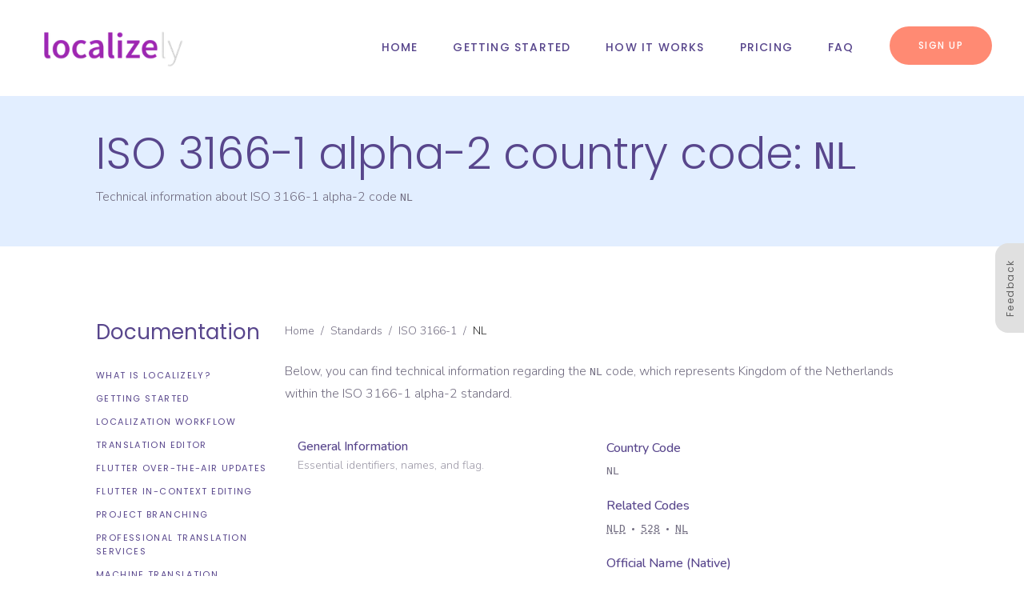

--- FILE ---
content_type: text/html
request_url: https://localizely.com/country-code/NL/
body_size: 22769
content:
<!DOCTYPE html><html lang="en"><head><meta charSet="utf-8"/><meta name="viewport" content="width=device-width"/><meta name="twitter:card" content="summary_large_image"/><meta name="twitter:site" content="@localizely"/><meta property="og:image" content="https://localizely.com/img/localizely-purple-logo-1200x1200-white-background.png"/><meta property="og:image:alt" content="Localizely logo"/><meta property="og:image:type" content="image/png"/><meta property="og:image:width" content="1200"/><meta property="og:image:height" content="1200"/><meta property="og:locale" content="en_US"/><script type="application/ld+json">{"@context":"https://schema.org","@type":"Organization","name":"Localizely","description":"Localizely is a translation management system that helps you organize your software translation projects.","url":"https://localizely.com/","logo":"https://localizely.com/img/localizely-logo-purple-small.png","image":"https://localizely.com/img/localizely-purple-logo-1200x1200-white-background.png","sameAs":["https://x.com/localizely","https://www.linkedin.com/company/localizely/"],"address":{"@type":"PostalAddress","addressCountry":"RS","addressLocality":"Belgrade","postalCode":"11000","streetAddress":"Vitezova Karađorđeve Zvezde 50"},"contactPoint":[{"@type":"ContactPoint","contactType":"Customer Support","email":"support@localizely.com","url":"https://localizely.com/about-us/#contact-us-form"}]}</script><meta name="google-site-verification" content="M9h6zzxx9yDZrGVuA-kPBfURr4mTrLt2bWTII-98KDs"/><meta name="yandex-verification" content="a162a28b78f87506"/><title>ISO 3166-1 alpha-2 country code: NL</title><meta name="robots" content="index,follow"/><meta name="description" content="ISO 3166-1 alpha-2 for Kingdom of the Netherlands (NL)."/><meta property="og:title" content="ISO 3166-1 alpha-2 country code: NL"/><meta property="og:description" content="ISO 3166-1 alpha-2 for Kingdom of the Netherlands (NL)."/><meta property="og:url" content="https://localizely.com/country-code/NL/"/><meta property="og:type" content="article"/><meta property="og:site_name" content="Localizely - Localization Platform for Web and Mobile Apps"/><link rel="canonical" href="https://localizely.com/country-code/NL/"/><script type="application/ld+json">{"@context":"https://schema.org","@type":"BreadcrumbList","itemListElement":[{"@type":"ListItem","position":1,"item":"https://localizely.com/","name":"Home"},{"@type":"ListItem","position":2,"item":"https://localizely.com/language-country-codes/","name":"Standards"},{"@type":"ListItem","position":3,"item":"https://localizely.com/iso-3166-1-alpha-2-list/","name":"ISO 3166-1"},{"@type":"ListItem","position":4,"item":"https://localizely.com/country-code/NL/","name":"NL"}]}</script><script type="application/ld+json">{"@context":"https://schema.org","@type":"Country","name":"Kingdom of the Netherlands","alternateName":["Koninkrijk der Nederlanden","NL"],"identifier":[{"@type":"PropertyValue","propertyID":"ISO 3166-1 alpha-2","value":"NL"},{"@type":"PropertyValue","propertyID":"ISO 3166-1 alpha-3","value":"NLD"},{"@type":"PropertyValue","propertyID":"ISO 3166-1 numeric","value":"528"},{"@type":"PropertyValue","propertyID":"FIPS","value":"NL"}],"address":{"@type":"PostalAddress","addressLocality":"Amsterdam","addressCountry":"Kingdom of the Netherlands"},"geo":{"@type":"GeoShape","box":"50.7539 3.36256 53.5122 7.22794"},"description":"The Netherlands is a country located in Western Europe, with a coastline along the North Sea and positioned between Belgium and Germany. Capital: Amsterdam. Continent: Europe. Area: 41526 km². Not landlocked. Terrain: mostly coastal lowland and reclaimed land (polders),some hills in southeast. Climate: temperate,marine,cool summers and mild winters. Timezone: Europe/Amsterdam. Driving side: right. Population: 17231624. Official language(s): Dutch. Other language(s): Limburgish, Western Frisian. Literacy rate: NA. Religions: Roman Catholic 20.1%, Protestant 14.8% (includes Dutch Reformed, Protestant Church of The Netherlands, Calvinist), Muslim 5%, other 5.9% (includes Hindu, Buddhist, Jewish), none 54.1% (2019 est.). National anthem: \"Het Wilhelmus\" (The William). National holiday: King's Day (birthday of King WILLEM-ALEXANDER), 27 April (1967). National symbols: lion, daisy. National colors: orange. Currency: Euro (EUR). GDP: $1.263 trillion (2023 est.). Measurement units: Metric. Internet TLD: .nl. Calling code: +31. Barcode prefix: 870 – 879.","url":"https://localizely.com/country-code/NL/"}</script><link rel="preload" as="image" imageSrcSet="/next-opt/localizely-logo-purple-small.650c17df-opt-256.WEBP 1x, /next-opt/localizely-logo-purple-small.650c17df-opt-640.WEBP 2x" fetchpriority="high"/><meta name="next-head-count" content="25"/><link rel="preconnect" href="https://fonts.googleapis.com"/><link rel="preconnect" href="https://fonts.gstatic.com" crossorigin="anonymous"/><link rel="icon" href="/favicon.ico" sizes="32x32"/><link rel="icon" href="/favicon.ico" sizes="192x192"/><link rel="apple-touch-icon" href="/favicon.ico"/><link rel="preconnect" href="https://fonts.gstatic.com" crossorigin /><link rel="preload" href="/_next/static/css/88dabfe0101a7cfd.css" as="style"/><link rel="stylesheet" href="/_next/static/css/88dabfe0101a7cfd.css" data-n-g=""/><link rel="preload" href="/_next/static/css/fcd34c62d268b46f.css" as="style"/><link rel="stylesheet" href="/_next/static/css/fcd34c62d268b46f.css" data-n-p=""/><noscript data-n-css=""></noscript><script defer="" nomodule="" src="/_next/static/chunks/polyfills-42372ed130431b0a.js"></script><script id="turnstile-script" src="https://challenges.cloudflare.com/turnstile/v0/api.js?render=explicit" data-nscript="beforeInteractive"></script><script src="/_next/static/chunks/webpack-400b8064ae372465.js" defer=""></script><script src="/_next/static/chunks/framework-b0ec748c7a4c483a.js" defer=""></script><script src="/_next/static/chunks/main-ca5740dda6146989.js" defer=""></script><script src="/_next/static/chunks/pages/_app-a7f5ab6943aac289.js" defer=""></script><script src="/_next/static/chunks/5d142d41-c9c9d48f82178d7a.js" defer=""></script><script src="/_next/static/chunks/3255-dd8a5613c7599852.js" defer=""></script><script src="/_next/static/chunks/8016-d810cf5c99f7ec93.js" defer=""></script><script src="/_next/static/chunks/945-737bea7de5e791cc.js" defer=""></script><script src="/_next/static/chunks/9403-d50aca68fa91075a.js" defer=""></script><script src="/_next/static/chunks/217-161668157a8f5907.js" defer=""></script><script src="/_next/static/chunks/pages/country-code/%5Bcode%5D-e80e0cb3ca069101.js" defer=""></script><script src="/_next/static/QYaCo7l9-VKDISWux2EQw/_buildManifest.js" defer=""></script><script src="/_next/static/QYaCo7l9-VKDISWux2EQw/_ssgManifest.js" defer=""></script><style data-emotion="css-global 0"></style><style data-emotion="css-global 1prfaxn">@-webkit-keyframes mui-auto-fill{from{display:block;}}@keyframes mui-auto-fill{from{display:block;}}@-webkit-keyframes mui-auto-fill-cancel{from{display:block;}}@keyframes mui-auto-fill-cancel{from{display:block;}}</style><style data-emotion="css 1pd3rh8 1tk5l41 1bj2qto deih4v q7mezt i9gxme 1a9f5kq 1c4iru3 1xa5qfb 1t479oq z450sq pb69ky e5lw4h 1ne0llc aafdzj 13p8rnj 1cmizrj 1tq8d06 yc1jxb pevqkn 135tq4z 8z95d9 32dbjh 1w74bvz 4xfq2u 1ebprri 1wduhak r25weq 13ytslu 1dsjtp2 1uv881s 51eq8m ub0mep 1nd5pgh yc7z2y 1qzrn22 l8osdn y6j1my 14x7ct5 pbo4le kj9wv1 1p2uumc kgug5o 1ov46kg 1nh9ma4 2q45pz 1og00q6 lveuvl 1i6flly 655x55 1bnsd5o 19dz4do j7qwjs 137cf76 11fhglq 1ohqk82 62igne zitybv 1f11l0v j8i7bl z727b5 jbu6o2 14386yh 1qncr2t 1274ius bp8v6l ksgk70 1821dvf 1teqnhv u4p24i a1gghf w6cr7t nlsc8h tuwwdi 199nrdm 1ye6pip qbrse1 1n5khr6 37v03g 1k9ae1d 1wxn97p 1jfccmn egaemp 1qxpj4v dqd8a8 aa3uqy h5fkc8 rhetjd acpv0h 1nstpts qwdxx6 yxqbup aog8r z6ksup 5v2ak0 w4cd9x yc5e1l 1xkawu2 1a75jtu 1i2v01j">.css-1pd3rh8{background-color:#fff;color:rgb(88, 70, 140);-webkit-transition:box-shadow 300ms cubic-bezier(0.4, 0, 0.2, 1) 0ms;transition:box-shadow 300ms cubic-bezier(0.4, 0, 0.2, 1) 0ms;border:1px solid rgba(0, 0, 0, 0.12);display:-webkit-box;display:-webkit-flex;display:-ms-flexbox;display:flex;-webkit-flex-direction:column;-ms-flex-direction:column;flex-direction:column;width:100%;box-sizing:border-box;-webkit-flex-shrink:0;-ms-flex-negative:0;flex-shrink:0;position:static;--AppBar-background:#58468c;--AppBar-color:#fff;background-color:var(--AppBar-background);color:var(--AppBar-color);-webkit-backdrop-filter:blur(20px);backdrop-filter:blur(20px);background:rgba(255,255,255,0.95);border-top:0px solid;border-left:0px solid;border-right:0px solid;border-color:#fff;}.css-1tk5l41{position:relative;display:-webkit-box;display:-webkit-flex;display:-ms-flexbox;display:flex;-webkit-align-items:center;-webkit-box-align:center;-ms-flex-align:center;align-items:center;padding-left:16px;padding-right:16px;min-height:56px;}@media (min-width:600px){.css-1tk5l41{padding-left:24px;padding-right:24px;}}@media (min-width:0px){@media (orientation: landscape){.css-1tk5l41{min-height:48px;}}}@media (min-width:600px){.css-1tk5l41{min-height:64px;}}@media (min-width:600px){.css-1tk5l41{min-height:119px;padding-left:40px;padding-right:40px;}}@media (min-width:0px){.css-1bj2qto{display:-webkit-box;display:-webkit-flex;display:-ms-flexbox;display:flex;}}@media (min-width:1200px){.css-1bj2qto{display:none;}}.css-deih4v{display:-webkit-inline-box;display:-webkit-inline-flex;display:-ms-inline-flexbox;display:inline-flex;-webkit-align-items:center;-webkit-box-align:center;-ms-flex-align:center;align-items:center;-webkit-box-pack:center;-ms-flex-pack:center;-webkit-justify-content:center;justify-content:center;position:relative;box-sizing:border-box;-webkit-tap-highlight-color:transparent;background-color:transparent;outline:0;border:0;margin:0;border-radius:0;padding:0;cursor:pointer;-webkit-user-select:none;-moz-user-select:none;-ms-user-select:none;user-select:none;vertical-align:middle;-moz-appearance:none;-webkit-appearance:none;-webkit-text-decoration:none;text-decoration:none;color:inherit;text-align:center;-webkit-flex:0 0 auto;-ms-flex:0 0 auto;flex:0 0 auto;font-size:1.5rem;padding:8px;border-radius:50%;color:rgba(0, 0, 0, 0.54);-webkit-transition:background-color 150ms cubic-bezier(0.4, 0, 0.2, 1) 0ms;transition:background-color 150ms cubic-bezier(0.4, 0, 0.2, 1) 0ms;--IconButton-hoverBg:rgba(0, 0, 0, 0.04);padding:12px;font-size:1.75rem;}.css-deih4v::-moz-focus-inner{border-style:none;}.css-deih4v.Mui-disabled{pointer-events:none;cursor:default;}@media print{.css-deih4v{-webkit-print-color-adjust:exact;color-adjust:exact;}}.css-deih4v:hover{background-color:var(--IconButton-hoverBg);}@media (hover: none){.css-deih4v:hover{background-color:transparent;}}.css-deih4v.Mui-disabled{background-color:transparent;color:rgba(0, 0, 0, 0.26);}.css-deih4v.MuiIconButton-loading{color:transparent;}.css-q7mezt{-webkit-user-select:none;-moz-user-select:none;-ms-user-select:none;user-select:none;width:1em;height:1em;display:inline-block;-webkit-flex-shrink:0;-ms-flex-negative:0;flex-shrink:0;-webkit-transition:fill 200ms cubic-bezier(0.4, 0, 0.2, 1) 0ms;transition:fill 200ms cubic-bezier(0.4, 0, 0.2, 1) 0ms;fill:currentColor;font-size:1.5rem;}.css-i9gxme{-webkit-box-flex:1;-webkit-flex-grow:1;-ms-flex-positive:1;flex-grow:1;}.css-1a9f5kq{margin:0;font:inherit;line-height:inherit;letter-spacing:inherit;color:#58468c;-webkit-text-decoration:none;text-decoration:none;}@media (min-width:0px){.css-1c4iru3{display:none;}}@media (min-width:1200px){.css-1c4iru3{display:-webkit-box;display:-webkit-flex;display:-ms-flexbox;display:flex;}}.css-1xa5qfb{list-style:none;margin:0;padding:0;position:relative;padding-top:8px;padding-bottom:8px;display:-webkit-box;display:-webkit-flex;display:-ms-flexbox;display:flex;margin-left:22px;margin-right:22px;}.css-1t479oq{display:-webkit-box;display:-webkit-flex;display:-ms-flexbox;display:flex;-webkit-box-pack:start;-ms-flex-pack:start;-webkit-justify-content:flex-start;justify-content:flex-start;-webkit-align-items:center;-webkit-box-align:center;-ms-flex-align:center;align-items:center;position:relative;-webkit-text-decoration:none;text-decoration:none;width:100%;box-sizing:border-box;text-align:left;padding-top:8px;padding-bottom:8px;padding-left:16px;padding-right:16px;padding-left:18px;padding-right:18px;}.css-z450sq{margin:0;font-size:0.6875rem;font-weight:400;letter-spacing:0.125em;text-transform:uppercase;font-family:'Poppins',sans-serif;line-height:1.57;word-break:break-word;color:#58468c;-webkit-text-decoration:none;text-decoration:none;font-size:14px;font-weight:500;letter-spacing:0.085em;white-space:nowrap;padding:4px;-webkit-transition:color 0.25s ease;transition:color 0.25s ease;}@media (min-width:0px){.css-z450sq{width:100%;}}@media (min-width:1200px){.css-z450sq{width:auto;}}.css-z450sq::before{content:'';width:6px;height:6px;border-radius:50%;background-color:#58468c;position:absolute;top:calc(50% - 3px);left:8px;opacity:0;-webkit-transition:opacity .2s cubic-bezier(.02,.54,.58,1);transition:opacity .2s cubic-bezier(.02,.54,.58,1);}.css-z450sq:hover{color:#ff8a73;}.css-z450sq:hover::before{opacity:1;}.css-pb69ky{margin-top:4px;margin-bottom:4px;}.css-e5lw4h{display:-webkit-inline-box;display:-webkit-inline-flex;display:-ms-inline-flexbox;display:inline-flex;-webkit-align-items:center;-webkit-box-align:center;-ms-flex-align:center;align-items:center;-webkit-box-pack:center;-ms-flex-pack:center;-webkit-justify-content:center;justify-content:center;position:relative;box-sizing:border-box;-webkit-tap-highlight-color:transparent;background-color:transparent;outline:0;border:0;margin:0;border-radius:0;padding:0;cursor:pointer;-webkit-user-select:none;-moz-user-select:none;-ms-user-select:none;user-select:none;vertical-align:middle;-moz-appearance:none;-webkit-appearance:none;-webkit-text-decoration:none;text-decoration:none;color:inherit;font-size:0.75rem;font-weight:500;line-height:2em;letter-spacing:0.125em;word-break:normal;font-family:'Poppins',sans-serif;text-transform:uppercase;min-width:64px;padding:6px 16px;border:0;border-radius:4px;-webkit-transition:background-color 250ms cubic-bezier(0.4, 0, 0.2, 1) 0ms,box-shadow 250ms cubic-bezier(0.4, 0, 0.2, 1) 0ms,border-color 250ms cubic-bezier(0.4, 0, 0.2, 1) 0ms,color 250ms cubic-bezier(0.4, 0, 0.2, 1) 0ms;transition:background-color 250ms cubic-bezier(0.4, 0, 0.2, 1) 0ms,box-shadow 250ms cubic-bezier(0.4, 0, 0.2, 1) 0ms,border-color 250ms cubic-bezier(0.4, 0, 0.2, 1) 0ms,color 250ms cubic-bezier(0.4, 0, 0.2, 1) 0ms;color:var(--variant-containedColor);background-color:var(--variant-containedBg);box-shadow:0px 3px 1px -2px rgba(0,0,0,0.2),0px 2px 2px 0px rgba(0,0,0,0.14),0px 1px 5px 0px rgba(0,0,0,0.12);--variant-textColor:#ff8a73;--variant-outlinedColor:#ff8a73;--variant-outlinedBorder:rgba(255, 138, 115, 0.5);--variant-containedColor:#fff;--variant-containedBg:#ff8a73;padding:8px 22px;font-size:0.9375rem;box-shadow:none;-webkit-transition:background-color 250ms cubic-bezier(0.4, 0, 0.2, 1) 0ms,box-shadow 250ms cubic-bezier(0.4, 0, 0.2, 1) 0ms,border-color 250ms cubic-bezier(0.4, 0, 0.2, 1) 0ms;transition:background-color 250ms cubic-bezier(0.4, 0, 0.2, 1) 0ms,box-shadow 250ms cubic-bezier(0.4, 0, 0.2, 1) 0ms,border-color 250ms cubic-bezier(0.4, 0, 0.2, 1) 0ms;padding-left:36px;padding-right:36px;padding-top:12px;padding-bottom:12px;border-radius:32px;font-size:12px;}.css-e5lw4h::-moz-focus-inner{border-style:none;}.css-e5lw4h.Mui-disabled{pointer-events:none;cursor:default;}@media print{.css-e5lw4h{-webkit-print-color-adjust:exact;color-adjust:exact;}}.css-e5lw4h:hover{-webkit-text-decoration:none;text-decoration:none;}.css-e5lw4h.Mui-disabled{color:rgba(0, 0, 0, 0.26);}.css-e5lw4h:hover{box-shadow:0px 2px 4px -1px rgba(0,0,0,0.2),0px 4px 5px 0px rgba(0,0,0,0.14),0px 1px 10px 0px rgba(0,0,0,0.12);}@media (hover: none){.css-e5lw4h:hover{box-shadow:0px 3px 1px -2px rgba(0,0,0,0.2),0px 2px 2px 0px rgba(0,0,0,0.14),0px 1px 5px 0px rgba(0,0,0,0.12);}}.css-e5lw4h:active{box-shadow:0px 5px 5px -3px rgba(0,0,0,0.2),0px 8px 10px 1px rgba(0,0,0,0.14),0px 3px 14px 2px rgba(0,0,0,0.12);}.css-e5lw4h.Mui-focusVisible{box-shadow:0px 3px 5px -1px rgba(0,0,0,0.2),0px 6px 10px 0px rgba(0,0,0,0.14),0px 1px 18px 0px rgba(0,0,0,0.12);}.css-e5lw4h.Mui-disabled{color:rgba(0, 0, 0, 0.26);box-shadow:none;background-color:rgba(0, 0, 0, 0.12);}@media (hover: hover){.css-e5lw4h:hover{--variant-containedBg:#b26050;--variant-textBg:rgba(255, 138, 115, 0.04);--variant-outlinedBorder:#ff8a73;--variant-outlinedBg:rgba(255, 138, 115, 0.04);}}.css-e5lw4h:hover{box-shadow:none;}.css-e5lw4h.Mui-focusVisible{box-shadow:none;}.css-e5lw4h:active{box-shadow:none;}.css-e5lw4h.Mui-disabled{box-shadow:none;}.css-e5lw4h.MuiButton-loading{color:transparent;}.css-e5lw4h:hover{background-color:#ff8a73;box-shadow:0px 10px 25px 0px rgba(255, 138, 115, 0.5);}.css-1ne0llc{background-color:#fff;color:rgb(88, 70, 140);-webkit-transition:box-shadow 300ms cubic-bezier(0.4, 0, 0.2, 1) 0ms;transition:box-shadow 300ms cubic-bezier(0.4, 0, 0.2, 1) 0ms;border:1px solid rgba(0, 0, 0, 0.12);display:-webkit-box;display:-webkit-flex;display:-ms-flexbox;display:flex;-webkit-flex-direction:column;-ms-flex-direction:column;flex-direction:column;width:100%;box-sizing:border-box;-webkit-flex-shrink:0;-ms-flex-negative:0;flex-shrink:0;position:fixed;z-index:1100;top:0;left:auto;right:0;--AppBar-background:#58468c;--AppBar-color:#fff;background-color:var(--AppBar-background);color:var(--AppBar-color);-webkit-backdrop-filter:blur(20px);backdrop-filter:blur(20px);background:rgba(255,255,255,0.95);border-top:0px solid;border-left:0px solid;border-right:0px solid;}@media print{.css-1ne0llc{position:absolute;}}.css-aafdzj{position:relative;display:-webkit-box;display:-webkit-flex;display:-ms-flexbox;display:flex;-webkit-align-items:center;-webkit-box-align:center;-ms-flex-align:center;align-items:center;padding-left:16px;padding-right:16px;min-height:56px;}@media (min-width:600px){.css-aafdzj{padding-left:24px;padding-right:24px;}}@media (min-width:0px){@media (orientation: landscape){.css-aafdzj{min-height:48px;}}}@media (min-width:600px){.css-aafdzj{min-height:64px;}}@media (min-width:600px){.css-aafdzj{min-height:69px;padding-left:40px;padding-right:40px;}}.css-13p8rnj{padding-top:40px;padding-bottom:40px;background-color:#e2eeff;}.css-1cmizrj{width:100%;margin-left:auto;box-sizing:border-box;margin-right:auto;padding-left:16px;padding-right:16px;}@media (min-width:600px){.css-1cmizrj{padding-left:24px;padding-right:24px;}}@media (min-width:1536px){.css-1cmizrj{max-width:1536px;}}@media (min-width:0px){.css-1tq8d06{padding-left:0px;padding-right:0px;}}@media (min-width:600px){.css-1tq8d06{padding-left:32px;padding-right:32px;}}@media (min-width:900px){.css-1tq8d06{padding-left:80px;padding-right:80px;}}@media (min-width:1200px){.css-1tq8d06{padding-left:96px;padding-right:96px;}}@media (min-width:1536px){.css-1tq8d06{padding-left:96px;padding-right:96px;}}.css-yc1jxb{margin:0;font-size:2.666666666666667rem;font-weight:300;font-family:'Poppins',sans-serif;line-height:1.167;word-break:break-word;color:rgb(88, 70, 140);}@media (min-width:600px){.css-yc1jxb{font-size:2.9991rem;}}@media (min-width:900px){.css-yc1jxb{font-size:3.2134rem;}}@media (min-width:1200px){.css-yc1jxb{font-size:3.4276rem;}}.css-pevqkn{margin:0;font-family:'Nunito',sans-serif;font-size:1rem;font-weight:300;line-height:1.75;word-break:break-word;margin-top:8px;margin-bottom:8px;color:rgb(113, 108, 128);}.css-135tq4z{padding-top:64px;padding-bottom:64px;}@media (min-width:0px){.css-135tq4z{padding-left:0px;padding-right:0px;}}@media (min-width:600px){.css-135tq4z{padding-left:32px;padding-right:32px;}}@media (min-width:900px){.css-135tq4z{padding-left:80px;padding-right:80px;}}@media (min-width:1200px){.css-135tq4z{padding-left:96px;padding-right:96px;}}@media (min-width:1536px){.css-135tq4z{padding-left:96px;padding-right:96px;}}.css-8z95d9{--Grid-columns:12;--Grid-columnSpacing:64px;--Grid-rowSpacing:64px;-webkit-flex-direction:row;-ms-flex-direction:row;flex-direction:row;min-width:0;box-sizing:border-box;display:-webkit-box;display:-webkit-flex;display:-ms-flexbox;display:flex;-webkit-box-flex-wrap:wrap;-webkit-flex-wrap:wrap;-ms-flex-wrap:wrap;flex-wrap:wrap;gap:var(--Grid-rowSpacing) var(--Grid-columnSpacing);}.css-8z95d9 >*{--Grid-parent-columns:12;}.css-8z95d9 >*{--Grid-parent-columnSpacing:64px;}@media (min-width:1200px){.css-8z95d9{--Grid-columnSpacing:32px;}.css-8z95d9 >*{--Grid-parent-columnSpacing:32px;}}.css-8z95d9 >*{--Grid-parent-rowSpacing:64px;}@media (min-width:1200px){.css-8z95d9{--Grid-rowSpacing:32px;}.css-8z95d9 >*{--Grid-parent-rowSpacing:32px;}}.css-32dbjh{min-width:0;box-sizing:border-box;}@media (min-width:1200px){.css-32dbjh{-webkit-box-flex:0;-webkit-flex-grow:0;-ms-flex-positive:0;flex-grow:0;-webkit-flex-basis:auto;-ms-flex-preferred-size:auto;flex-basis:auto;width:calc(100% * 3 / var(--Grid-parent-columns) - (var(--Grid-parent-columns) - 3) * (var(--Grid-parent-columnSpacing) / var(--Grid-parent-columns)));}}@media (min-width:0px){.css-32dbjh{display:none;}}@media (min-width:1200px){.css-32dbjh{display:block;}}.css-1w74bvz{position:-webkit-sticky;position:sticky;top:134px;}.css-4xfq2u{margin:0;font-size:1.4166666666666667rem;font-weight:400;font-family:'Poppins',sans-serif;line-height:1.235;word-break:break-word;margin-top:28px;margin-bottom:14px;color:rgb(88, 70, 140);color:rgb(88, 70, 140);}@media (min-width:600px){.css-4xfq2u{font-size:1.6194rem;}}@media (min-width:900px){.css-4xfq2u{font-size:1.6194rem;}}@media (min-width:1200px){.css-4xfq2u{font-size:1.6194rem;}}.css-1ebprri{margin-top:16px;margin-bottom:16px;}.css-1wduhak{list-style:none;margin:0;padding:0;position:relative;padding-top:8px;padding-bottom:8px;}.css-r25weq{display:-webkit-box;display:-webkit-flex;display:-ms-flexbox;display:flex;-webkit-box-pack:start;-ms-flex-pack:start;-webkit-justify-content:flex-start;justify-content:flex-start;-webkit-align-items:center;-webkit-box-align:center;-ms-flex-align:center;align-items:center;position:relative;-webkit-text-decoration:none;text-decoration:none;width:100%;box-sizing:border-box;text-align:left;padding-top:8px;padding-bottom:8px;padding-top:6px;padding-bottom:6px;}.css-13ytslu{margin:0;font-size:0.6875rem;font-weight:400;letter-spacing:0.125em;text-transform:uppercase;font-family:'Poppins',sans-serif;line-height:1.57;word-break:break-word;color:rgb(88, 70, 140);}.css-13ytslu:hover{color:#ff8a73;}.css-1dsjtp2{-webkit-box-flex:0;-webkit-flex-grow:0;-ms-flex-positive:0;flex-grow:0;-webkit-flex-basis:auto;-ms-flex-preferred-size:auto;flex-basis:auto;width:calc(100% * 12 / var(--Grid-parent-columns) - (var(--Grid-parent-columns) - 12) * (var(--Grid-parent-columnSpacing) / var(--Grid-parent-columns)));min-width:0;box-sizing:border-box;}@media (min-width:1200px){.css-1dsjtp2{-webkit-box-flex:0;-webkit-flex-grow:0;-ms-flex-positive:0;flex-grow:0;-webkit-flex-basis:auto;-ms-flex-preferred-size:auto;flex-basis:auto;width:calc(100% * 9 / var(--Grid-parent-columns) - (var(--Grid-parent-columns) - 9) * (var(--Grid-parent-columnSpacing) / var(--Grid-parent-columns)));}}.css-1uv881s{margin:0;font-family:'Nunito',sans-serif;font-size:1rem;font-weight:300;line-height:1.75;word-break:break-word;margin-top:8px;margin-bottom:8px;color:rgb(113, 108, 128);color:rgb(113, 108, 128);font-size:14px;margin-bottom:24px;}@media (min-width:1200px){.css-1uv881s{margin-top:30px;}}.css-51eq8m{display:-webkit-box;display:-webkit-flex;display:-ms-flexbox;display:flex;-webkit-box-flex-wrap:wrap;-webkit-flex-wrap:wrap;-ms-flex-wrap:wrap;flex-wrap:wrap;-webkit-align-items:center;-webkit-box-align:center;-ms-flex-align:center;align-items:center;padding:0;margin:0;list-style:none;}.css-ub0mep{margin:0;font:inherit;line-height:inherit;letter-spacing:inherit;color:inherit;-webkit-text-decoration:none;text-decoration:none;color:inherit;}.css-ub0mep:hover{-webkit-text-decoration:underline;text-decoration:underline;}.css-1nd5pgh{display:-webkit-box;display:-webkit-flex;display:-ms-flexbox;display:flex;-webkit-user-select:none;-moz-user-select:none;-ms-user-select:none;user-select:none;margin-left:8px;margin-right:8px;}.css-yc7z2y{margin:0;font:inherit;line-height:inherit;letter-spacing:inherit;color:rgba(0, 0, 0, 0.87);}.css-1qzrn22{width:100%;overflow-x:auto;margin-top:24px;margin-bottom:24px;}.css-l8osdn{display:table;width:100%;border-collapse:collapse;border-spacing:0;min-width:300px;table-layout:fixed;}.css-l8osdn caption{font-family:'Nunito',sans-serif;font-size:1rem;font-weight:300;line-height:1.75;word-break:break-word;margin-top:8px;margin-bottom:8px;color:rgb(113, 108, 128);padding:16px;text-align:left;caption-side:bottom;}.css-y6j1my{display:table-row-group;}.css-14x7ct5{color:inherit;display:table-row;vertical-align:middle;outline:0;}.css-14x7ct5.MuiTableRow-hover:hover{background-color:rgba(0, 0, 0, 0.04);}.css-14x7ct5.Mui-selected{background-color:rgba(88, 70, 140, 0.08);}.css-14x7ct5.Mui-selected:hover{background-color:rgba(88, 70, 140, 0.12);}.css-pbo4le{font-family:'Nunito',sans-serif;font-size:1rem;font-weight:300;line-height:1.75;word-break:break-word;margin-top:8px;margin-bottom:8px;color:rgb(113, 108, 128);display:table-cell;vertical-align:inherit;border-bottom:1px solid rgba(224, 224, 224, 1);text-align:left;padding:16px;color:rgb(88, 70, 140);line-height:1.5rem;font-weight:500;vertical-align:top;}.css-kj9wv1{margin:0;font:inherit;line-height:inherit;letter-spacing:inherit;}.css-1p2uumc{margin:0;font-family:'Nunito',sans-serif;font-size:1rem;font-weight:300;line-height:1.75;word-break:break-word;margin-top:8px;margin-bottom:8px;color:rgb(113, 108, 128);color:rgb(113, 108, 128);font-size:0.875em;margin-top:0px;margin-bottom:0px;opacity:0.7;}.css-kgug5o{font-family:'Nunito',sans-serif;font-size:1rem;font-weight:300;line-height:1.75;word-break:break-word;margin-top:8px;margin-bottom:8px;color:rgb(113, 108, 128);display:table-cell;vertical-align:inherit;border-bottom:1px solid rgba(224, 224, 224, 1);text-align:left;padding:16px;color:rgb(88, 70, 140);vertical-align:top;}.css-1ov46kg{display:-webkit-box;display:-webkit-flex;display:-ms-flexbox;display:flex;-webkit-flex-direction:column;-ms-flex-direction:column;flex-direction:column;}.css-1ov46kg>:not(style):not(style){margin:0;}.css-1ov46kg>:not(style)~:not(style){margin-top:16px;}.css-1nh9ma4{margin:0;font-family:'Nunito',sans-serif;font-size:1rem;font-weight:300;line-height:1.75;word-break:break-word;margin-top:8px;margin-bottom:8px;color:rgb(113, 108, 128);color:rgb(88, 70, 140);font-weight:500;margin-top:0px;margin-bottom:0px;}.css-2q45pz{margin:0;font-family:'Nunito',sans-serif;font-size:1rem;font-weight:300;line-height:1.75;word-break:break-word;margin-top:8px;margin-bottom:8px;color:rgb(113, 108, 128);color:rgb(113, 108, 128);margin-top:0px;margin-bottom:0px;}.css-1og00q6 span:not(:last-child)::after{content:'';display:inline-block;height:3px;width:3px;border-radius:50%;background-color:currentColor;vertical-align:middle;margin-left:8px;margin-right:8px;}.css-lveuvl{cursor:help;-webkit-text-decoration:underline dashed rgb(113, 108, 128)!important;text-decoration:underline dashed rgb(113, 108, 128)!important;}.css-1i6flly{margin:0;font:inherit;line-height:inherit;letter-spacing:inherit;color:#58468c;-webkit-text-decoration:underline;text-decoration:underline;text-decoration-color:var(--Link-underlineColor);--Link-underlineColor:rgba(88, 70, 140, 0.4);}.css-1i6flly:hover{text-decoration-color:inherit;}.css-655x55{-webkit-user-select:none;-moz-user-select:none;-ms-user-select:none;user-select:none;width:1em;height:1em;display:inline-block;-webkit-flex-shrink:0;-ms-flex-negative:0;flex-shrink:0;-webkit-transition:fill 200ms cubic-bezier(0.4, 0, 0.2, 1) 0ms;transition:fill 200ms cubic-bezier(0.4, 0, 0.2, 1) 0ms;fill:currentColor;font-size:1.5rem;font-size:inherit;color:#9e9e9e;vertical-align:middle;}.css-1bnsd5o{margin:0;font-family:'Nunito',sans-serif;font-size:1rem;font-weight:300;line-height:1.75;word-break:break-word;margin-top:8px;margin-bottom:8px;color:rgb(113, 108, 128);color:rgb(113, 108, 128);font-size:0.875rem;margin-top:0px;margin-bottom:0px;}.css-19dz4do{margin:0;font:inherit;line-height:inherit;letter-spacing:inherit;color:#58468c;-webkit-text-decoration:underline;text-decoration:underline;text-decoration-color:var(--Link-underlineColor);--Link-underlineColor:rgba(88, 70, 140, 0.4);position:relative;-webkit-tap-highlight-color:transparent;background-color:transparent;outline:0;border:0;margin:0;border-radius:0;padding:0;cursor:pointer;-webkit-user-select:none;-moz-user-select:none;-ms-user-select:none;user-select:none;vertical-align:middle;-moz-appearance:none;-webkit-appearance:none;}.css-19dz4do:hover{text-decoration-color:inherit;}.css-19dz4do::-moz-focus-inner{border-style:none;}.css-19dz4do.Mui-focusVisible{outline:auto;}.css-j7qwjs{display:-webkit-box;display:-webkit-flex;display:-ms-flexbox;display:flex;-webkit-flex-direction:column;-ms-flex-direction:column;flex-direction:column;}.css-137cf76{margin:0;font-family:'Nunito',sans-serif;font-size:1rem;font-weight:300;line-height:1.75;word-break:break-word;margin-top:8px;margin-bottom:8px;color:rgb(113, 108, 128);color:rgb(113, 108, 128);font-size:.875rem;margin-top:0px;margin-bottom:0px;}.css-11fhglq{list-style:none;margin:0;padding:0;position:relative;}.css-1ohqk82{display:-webkit-box;display:-webkit-flex;display:-ms-flexbox;display:flex;-webkit-box-pack:start;-ms-flex-pack:start;-webkit-justify-content:flex-start;justify-content:flex-start;-webkit-align-items:center;-webkit-box-align:center;-ms-flex-align:center;align-items:center;position:relative;-webkit-text-decoration:none;text-decoration:none;width:100%;box-sizing:border-box;text-align:left;}.css-62igne{margin-top:48px;margin-bottom:48px;}.css-zitybv{margin-top:32px;margin-bottom:32px;}.css-1f11l0v{--Grid-columns:12;--Grid-columnSpacing:0px;--Grid-rowSpacing:0px;-webkit-flex-direction:row;-ms-flex-direction:row;flex-direction:row;min-width:0;box-sizing:border-box;display:-webkit-box;display:-webkit-flex;display:-ms-flexbox;display:flex;-webkit-box-flex-wrap:wrap;-webkit-flex-wrap:wrap;-ms-flex-wrap:wrap;flex-wrap:wrap;gap:var(--Grid-rowSpacing) var(--Grid-columnSpacing);}.css-1f11l0v >*{--Grid-parent-columns:12;}.css-1f11l0v >*{--Grid-parent-columnSpacing:0px;}.css-1f11l0v >*{--Grid-parent-rowSpacing:0px;}.css-j8i7bl{margin:0;font-family:'Nunito',sans-serif;font-size:1rem;font-weight:300;line-height:1.75;word-break:break-word;margin-top:8px;margin-bottom:8px;color:rgb(113, 108, 128);font-size:14px;margin-top:16px;margin-bottom:16px;}.css-z727b5{margin-top:64px;margin-bottom:64px;}.css-jbu6o2{margin:0;font-size:1.4166666666666667rem;font-weight:400;font-family:'Poppins',sans-serif;line-height:1.235;word-break:break-word;margin-top:28px;margin-bottom:14px;color:rgb(88, 70, 140);margin-top:16px;margin-bottom:16px;}@media (min-width:600px){.css-jbu6o2{font-size:1.6194rem;}}@media (min-width:900px){.css-jbu6o2{font-size:1.6194rem;}}@media (min-width:1200px){.css-jbu6o2{font-size:1.6194rem;}}.css-14386yh{margin:0;font-family:'Nunito',sans-serif;font-size:1rem;font-weight:300;line-height:1.75;word-break:break-word;margin-top:8px;margin-bottom:8px;color:rgb(113, 108, 128);margin-top:10px;margin-bottom:10px;}.css-1qncr2t{margin-top:64px;margin-bottom:32px;}.css-1274ius{background-color:#fff;color:rgb(88, 70, 140);-webkit-transition:box-shadow 300ms cubic-bezier(0.4, 0, 0.2, 1) 0ms;transition:box-shadow 300ms cubic-bezier(0.4, 0, 0.2, 1) 0ms;border-radius:4px;box-shadow:var(--Paper-shadow);background-image:var(--Paper-overlay);background-color:#f5f5f5;border-radius:16px;margin-top:32px;margin-bottom:32px;}.css-bp8v6l{display:-webkit-box;display:-webkit-flex;display:-ms-flexbox;display:flex;-webkit-flex-direction:column;-ms-flex-direction:column;flex-direction:column;-webkit-align-items:center;-webkit-box-align:center;-ms-flex-align:center;align-items:center;padding:10px;}.css-ksgk70{margin:0;font-family:'Nunito',sans-serif;font-size:1rem;font-weight:300;line-height:1.75;word-break:break-word;margin-top:8px;margin-bottom:8px;color:rgb(113, 108, 128);color:rgb(113, 108, 128);text-align:var(--Typography-textAlign);margin-top:6px;margin-bottom:6px;}.css-1821dvf{margin-top:32px;margin-bottom:6px;}.css-1teqnhv{position:fixed;top:50%;right:0;-webkit-transform:translateY(-50%);-moz-transform:translateY(-50%);-ms-transform:translateY(-50%);transform:translateY(-50%);z-index:100;}.css-u4p24i{display:-webkit-box;display:-webkit-flex;display:-ms-flexbox;display:flex;-webkit-flex-direction:row;-ms-flex-direction:row;flex-direction:row;-webkit-align-items:center;-webkit-box-align:center;-ms-flex-align:center;align-items:center;}.css-a1gghf{display:-webkit-inline-box;display:-webkit-inline-flex;display:-ms-inline-flexbox;display:inline-flex;-webkit-align-items:center;-webkit-box-align:center;-ms-flex-align:center;align-items:center;-webkit-box-pack:center;-ms-flex-pack:center;-webkit-justify-content:center;justify-content:center;position:relative;box-sizing:border-box;-webkit-tap-highlight-color:transparent;background-color:transparent;outline:0;border:0;margin:0;border-radius:0;padding:0;cursor:pointer;-webkit-user-select:none;-moz-user-select:none;-ms-user-select:none;user-select:none;vertical-align:middle;-moz-appearance:none;-webkit-appearance:none;-webkit-text-decoration:none;text-decoration:none;color:inherit;font-size:0.75rem;font-weight:500;line-height:2em;letter-spacing:0.125em;word-break:normal;font-family:'Poppins',sans-serif;text-transform:uppercase;min-width:64px;padding:6px 16px;border:0;border-radius:4px;-webkit-transition:background-color 250ms cubic-bezier(0.4, 0, 0.2, 1) 0ms,box-shadow 250ms cubic-bezier(0.4, 0, 0.2, 1) 0ms,border-color 250ms cubic-bezier(0.4, 0, 0.2, 1) 0ms,color 250ms cubic-bezier(0.4, 0, 0.2, 1) 0ms;transition:background-color 250ms cubic-bezier(0.4, 0, 0.2, 1) 0ms,box-shadow 250ms cubic-bezier(0.4, 0, 0.2, 1) 0ms,border-color 250ms cubic-bezier(0.4, 0, 0.2, 1) 0ms,color 250ms cubic-bezier(0.4, 0, 0.2, 1) 0ms;color:var(--variant-containedColor);background-color:var(--variant-containedBg);box-shadow:0px 3px 1px -2px rgba(0,0,0,0.2),0px 2px 2px 0px rgba(0,0,0,0.14),0px 1px 5px 0px rgba(0,0,0,0.12);color:inherit;border-color:currentColor;--variant-containedBg:#e0e0e0;padding:4px 10px;font-size:0.8125rem;box-shadow:none;-webkit-transition:background-color 250ms cubic-bezier(0.4, 0, 0.2, 1) 0ms,box-shadow 250ms cubic-bezier(0.4, 0, 0.2, 1) 0ms,border-color 250ms cubic-bezier(0.4, 0, 0.2, 1) 0ms;transition:background-color 250ms cubic-bezier(0.4, 0, 0.2, 1) 0ms,box-shadow 250ms cubic-bezier(0.4, 0, 0.2, 1) 0ms,border-color 250ms cubic-bezier(0.4, 0, 0.2, 1) 0ms;font-size:12px;font-weight:400;text-transform:inherit;min-width:34px;padding:20px 8px 20px 6px;border-radius:16px;color:#616161;background-color:#e0e0e0;border-top-right-radius:0;border-bottom-right-radius:0;-webkit-transform:translateX(2px);-moz-transform:translateX(2px);-ms-transform:translateX(2px);transform:translateX(2px);}.css-a1gghf::-moz-focus-inner{border-style:none;}.css-a1gghf.Mui-disabled{pointer-events:none;cursor:default;}@media print{.css-a1gghf{-webkit-print-color-adjust:exact;color-adjust:exact;}}.css-a1gghf:hover{-webkit-text-decoration:none;text-decoration:none;}.css-a1gghf.Mui-disabled{color:rgba(0, 0, 0, 0.26);}.css-a1gghf:hover{box-shadow:0px 2px 4px -1px rgba(0,0,0,0.2),0px 4px 5px 0px rgba(0,0,0,0.14),0px 1px 10px 0px rgba(0,0,0,0.12);}@media (hover: none){.css-a1gghf:hover{box-shadow:0px 3px 1px -2px rgba(0,0,0,0.2),0px 2px 2px 0px rgba(0,0,0,0.14),0px 1px 5px 0px rgba(0,0,0,0.12);}}.css-a1gghf:active{box-shadow:0px 5px 5px -3px rgba(0,0,0,0.2),0px 8px 10px 1px rgba(0,0,0,0.14),0px 3px 14px 2px rgba(0,0,0,0.12);}.css-a1gghf.Mui-focusVisible{box-shadow:0px 3px 5px -1px rgba(0,0,0,0.2),0px 6px 10px 0px rgba(0,0,0,0.14),0px 1px 18px 0px rgba(0,0,0,0.12);}.css-a1gghf.Mui-disabled{color:rgba(0, 0, 0, 0.26);box-shadow:none;background-color:rgba(0, 0, 0, 0.12);}@media (hover: hover){.css-a1gghf:hover{--variant-containedBg:#f5f5f5;--variant-textBg:rgba(88, 70, 140, 0.04);--variant-outlinedBg:rgba(88, 70, 140, 0.04);}}.css-a1gghf:hover{box-shadow:none;}.css-a1gghf.Mui-focusVisible{box-shadow:none;}.css-a1gghf:active{box-shadow:none;}.css-a1gghf.Mui-disabled{box-shadow:none;}.css-a1gghf.MuiButton-loading{color:transparent;}.css-a1gghf:hover{-webkit-transform:translateX(0);-moz-transform:translateX(0);-ms-transform:translateX(0);transform:translateX(0);background-color:#e0e0e0;}.css-w6cr7t{-webkit-writing-mode:vertical-lr;-ms-writing-mode:tb;writing-mode:vertical-lr;-webkit-transform:rotate(180deg);-moz-transform:rotate(180deg);-ms-transform:rotate(180deg);transform:rotate(180deg);}.css-nlsc8h{-webkit-box-flex:0;-webkit-flex-grow:0;-ms-flex-positive:0;flex-grow:0;-webkit-flex-basis:auto;-ms-flex-preferred-size:auto;flex-basis:auto;width:calc(100% * 12 / var(--Grid-parent-columns) - (var(--Grid-parent-columns) - 12) * (var(--Grid-parent-columnSpacing) / var(--Grid-parent-columns)));min-width:0;box-sizing:border-box;}@media (min-width:0px){.css-nlsc8h{display:block;}}@media (min-width:1200px){.css-nlsc8h{display:none;}}.css-tuwwdi{background-color:#343351;}@media (min-width:0px){.css-tuwwdi{padding-top:40px;padding-bottom:40px;padding-left:8px;padding-right:8px;}}@media (min-width:600px){.css-tuwwdi{padding-top:120px;padding-bottom:120px;padding-left:40px;padding-right:40px;}}@media (min-width:900px){.css-tuwwdi{padding-left:8px;padding-right:8px;}}@media (min-width:1200px){.css-tuwwdi{padding-left:40px;padding-right:40px;}}.css-199nrdm{--Grid-columns:12;--Grid-columnSpacing:32px;--Grid-rowSpacing:32px;-webkit-flex-direction:row;-ms-flex-direction:row;flex-direction:row;min-width:0;box-sizing:border-box;display:-webkit-box;display:-webkit-flex;display:-ms-flexbox;display:flex;-webkit-box-flex-wrap:wrap;-webkit-flex-wrap:wrap;-ms-flex-wrap:wrap;flex-wrap:wrap;gap:var(--Grid-rowSpacing) var(--Grid-columnSpacing);}.css-199nrdm >*{--Grid-parent-columns:12;}.css-199nrdm >*{--Grid-parent-columnSpacing:32px;}.css-199nrdm >*{--Grid-parent-rowSpacing:32px;}.css-1ye6pip{-webkit-box-flex:0;-webkit-flex-grow:0;-ms-flex-positive:0;flex-grow:0;-webkit-flex-basis:auto;-ms-flex-preferred-size:auto;flex-basis:auto;width:calc(100% * 12 / var(--Grid-parent-columns) - (var(--Grid-parent-columns) - 12) * (var(--Grid-parent-columnSpacing) / var(--Grid-parent-columns)));min-width:0;box-sizing:border-box;}@media (min-width:900px){.css-1ye6pip{-webkit-box-flex:0;-webkit-flex-grow:0;-ms-flex-positive:0;flex-grow:0;-webkit-flex-basis:auto;-ms-flex-preferred-size:auto;flex-basis:auto;width:calc(100% * 3 / var(--Grid-parent-columns) - (var(--Grid-parent-columns) - 3) * (var(--Grid-parent-columnSpacing) / var(--Grid-parent-columns)));}}.css-qbrse1{margin-left:4px;margin-right:4px;}.css-1n5khr6{min-width:0;box-sizing:border-box;}.css-37v03g{display:-webkit-inline-box;display:-webkit-inline-flex;display:-ms-inline-flexbox;display:inline-flex;-webkit-align-items:center;-webkit-box-align:center;-ms-flex-align:center;align-items:center;-webkit-box-pack:center;-ms-flex-pack:center;-webkit-justify-content:center;justify-content:center;position:relative;box-sizing:border-box;-webkit-tap-highlight-color:transparent;background-color:transparent;outline:0;border:0;margin:0;border-radius:0;padding:0;cursor:pointer;-webkit-user-select:none;-moz-user-select:none;-ms-user-select:none;user-select:none;vertical-align:middle;-moz-appearance:none;-webkit-appearance:none;-webkit-text-decoration:none;text-decoration:none;color:inherit;text-align:center;-webkit-flex:0 0 auto;-ms-flex:0 0 auto;flex:0 0 auto;font-size:1.5rem;padding:8px;border-radius:50%;color:rgba(0, 0, 0, 0.54);-webkit-transition:background-color 150ms cubic-bezier(0.4, 0, 0.2, 1) 0ms;transition:background-color 150ms cubic-bezier(0.4, 0, 0.2, 1) 0ms;margin:8px;background-color:white;-webkit-transition:background-color 0.25s ease;transition:background-color 0.25s ease;}.css-37v03g::-moz-focus-inner{border-style:none;}.css-37v03g.Mui-disabled{pointer-events:none;cursor:default;}@media print{.css-37v03g{-webkit-print-color-adjust:exact;color-adjust:exact;}}.css-37v03g.Mui-disabled{background-color:transparent;color:rgba(0, 0, 0, 0.26);}.css-37v03g.MuiIconButton-loading{color:transparent;}.css-37v03g:hover{background-color:#ff8a73;}.css-1k9ae1d{-webkit-user-select:none;-moz-user-select:none;-ms-user-select:none;user-select:none;width:1em;height:1em;display:inline-block;-webkit-flex-shrink:0;-ms-flex-negative:0;flex-shrink:0;-webkit-transition:fill 200ms cubic-bezier(0.4, 0, 0.2, 1) 0ms;transition:fill 200ms cubic-bezier(0.4, 0, 0.2, 1) 0ms;fill:currentColor;font-size:1.5rem;font-size:32px;color:rgb(52, 51, 81);}.css-1wxn97p{margin:0;font-size:1.25rem;font-weight:400;font-family:'Poppins',sans-serif;line-height:1.334;word-break:break-word;color:white;font-family:'Poppins',sans-serif;font-size:18px;margin-top:20px;}@media (min-width:600px){.css-1wxn97p{font-size:1.3118rem;}}@media (min-width:900px){.css-1wxn97p{font-size:1.3118rem;}}@media (min-width:1200px){.css-1wxn97p{font-size:1.3118rem;}}.css-1jfccmn{list-style:none;margin:0;padding:0;position:relative;margin-top:32px;}.css-egaemp{display:-webkit-box;display:-webkit-flex;display:-ms-flexbox;display:flex;-webkit-box-pack:start;-ms-flex-pack:start;-webkit-justify-content:flex-start;justify-content:flex-start;-webkit-align-items:center;-webkit-box-align:center;-ms-flex-align:center;align-items:center;position:relative;-webkit-text-decoration:none;text-decoration:none;width:100%;box-sizing:border-box;text-align:left;padding-top:8px;padding-bottom:8px;padding-top:3px;padding-bottom:3px;}.css-1qxpj4v{margin:0;font-size:0.6875rem;font-weight:400;letter-spacing:0.125em;text-transform:uppercase;font-family:'Poppins',sans-serif;line-height:1.57;word-break:break-word;color:white;-webkit-transition:color 0.25s ease;transition:color 0.25s ease;}.css-1qxpj4v:hover{color:#ff8a73;}.css-dqd8a8{margin:0;font-size:1.25rem;font-weight:400;font-family:'Poppins',sans-serif;line-height:1.334;word-break:break-word;color:white;font-family:'Poppins',sans-serif;font-size:18px;margin-top:32px;}@media (min-width:600px){.css-dqd8a8{font-size:1.3118rem;}}@media (min-width:900px){.css-dqd8a8{font-size:1.3118rem;}}@media (min-width:1200px){.css-dqd8a8{font-size:1.3118rem;}}.css-aa3uqy{margin:0;font:inherit;line-height:inherit;letter-spacing:inherit;color:#58468c;-webkit-text-decoration:none;text-decoration:none;position:relative;-webkit-tap-highlight-color:transparent;background-color:transparent;outline:0;border:0;margin:0;border-radius:0;padding:0;cursor:pointer;-webkit-user-select:none;-moz-user-select:none;-ms-user-select:none;user-select:none;vertical-align:middle;-moz-appearance:none;-webkit-appearance:none;}.css-aa3uqy::-moz-focus-inner{border-style:none;}.css-aa3uqy.Mui-focusVisible{outline:auto;}.css-h5fkc8{margin-top:32px;}.css-rhetjd{padding-top:3px;}.css-acpv0h{display:-webkit-inline-box;display:-webkit-inline-flex;display:-ms-inline-flexbox;display:inline-flex;-webkit-flex-direction:column;-ms-flex-direction:column;flex-direction:column;position:relative;min-width:0;padding:0;margin:0;border:0;vertical-align:top;width:100%;background-color:white;border-radius:16px;}.css-1nstpts{font-family:'Nunito',sans-serif;font-size:1.25rem;font-weight:300;line-height:1.4375em;word-break:break-word;color:rgb(88, 70, 140);box-sizing:border-box;position:relative;cursor:text;display:-webkit-inline-box;display:-webkit-inline-flex;display:-ms-inline-flexbox;display:inline-flex;-webkit-align-items:center;-webkit-box-align:center;-ms-flex-align:center;align-items:center;width:100%;position:relative;border-radius:4px;padding-right:14px;font-family:Poppins,sans-serif;font-size:12px;border-radius:16px;}.css-1nstpts.Mui-disabled{color:rgba(0, 0, 0, 0.38);cursor:default;}.css-1nstpts:hover .MuiOutlinedInput-notchedOutline{border-color:rgb(88, 70, 140);}@media (hover: none){.css-1nstpts:hover .MuiOutlinedInput-notchedOutline{border-color:rgba(0, 0, 0, 0.23);}}.css-1nstpts.Mui-focused .MuiOutlinedInput-notchedOutline{border-width:2px;}.css-1nstpts.Mui-focused .MuiOutlinedInput-notchedOutline{border-color:#58468c;}.css-1nstpts.Mui-error .MuiOutlinedInput-notchedOutline{border-color:#d32f2f;}.css-1nstpts.Mui-disabled .MuiOutlinedInput-notchedOutline{border-color:rgba(0, 0, 0, 0.26);}.css-qwdxx6{font:inherit;letter-spacing:inherit;color:currentColor;padding:4px 0 5px;border:0;box-sizing:content-box;background:none;height:1.4375em;margin:0;-webkit-tap-highlight-color:transparent;display:block;min-width:0;width:100%;-webkit-animation-name:mui-auto-fill-cancel;animation-name:mui-auto-fill-cancel;-webkit-animation-duration:10ms;animation-duration:10ms;padding:16.5px 14px;padding-right:0;}.css-qwdxx6::-webkit-input-placeholder{color:currentColor;opacity:0.42;-webkit-transition:opacity 200ms cubic-bezier(0.4, 0, 0.2, 1) 0ms;transition:opacity 200ms cubic-bezier(0.4, 0, 0.2, 1) 0ms;}.css-qwdxx6::-moz-placeholder{color:currentColor;opacity:0.42;-webkit-transition:opacity 200ms cubic-bezier(0.4, 0, 0.2, 1) 0ms;transition:opacity 200ms cubic-bezier(0.4, 0, 0.2, 1) 0ms;}.css-qwdxx6::-ms-input-placeholder{color:currentColor;opacity:0.42;-webkit-transition:opacity 200ms cubic-bezier(0.4, 0, 0.2, 1) 0ms;transition:opacity 200ms cubic-bezier(0.4, 0, 0.2, 1) 0ms;}.css-qwdxx6:focus{outline:0;}.css-qwdxx6:invalid{box-shadow:none;}.css-qwdxx6::-webkit-search-decoration{-webkit-appearance:none;}label[data-shrink=false]+.MuiInputBase-formControl .css-qwdxx6::-webkit-input-placeholder{opacity:0!important;}label[data-shrink=false]+.MuiInputBase-formControl .css-qwdxx6::-moz-placeholder{opacity:0!important;}label[data-shrink=false]+.MuiInputBase-formControl .css-qwdxx6::-ms-input-placeholder{opacity:0!important;}label[data-shrink=false]+.MuiInputBase-formControl .css-qwdxx6:focus::-webkit-input-placeholder{opacity:0.42;}label[data-shrink=false]+.MuiInputBase-formControl .css-qwdxx6:focus::-moz-placeholder{opacity:0.42;}label[data-shrink=false]+.MuiInputBase-formControl .css-qwdxx6:focus::-ms-input-placeholder{opacity:0.42;}.css-qwdxx6.Mui-disabled{opacity:1;-webkit-text-fill-color:rgba(0, 0, 0, 0.38);}.css-qwdxx6:-webkit-autofill{-webkit-animation-duration:5000s;animation-duration:5000s;-webkit-animation-name:mui-auto-fill;animation-name:mui-auto-fill;}.css-qwdxx6:-webkit-autofill{border-radius:inherit;}.css-yxqbup{display:-webkit-box;display:-webkit-flex;display:-ms-flexbox;display:flex;max-height:2em;-webkit-align-items:center;-webkit-box-align:center;-ms-flex-align:center;align-items:center;white-space:nowrap;color:rgba(0, 0, 0, 0.54);margin-left:8px;}.css-aog8r{display:-webkit-inline-box;display:-webkit-inline-flex;display:-ms-inline-flexbox;display:inline-flex;-webkit-align-items:center;-webkit-box-align:center;-ms-flex-align:center;align-items:center;-webkit-box-pack:center;-ms-flex-pack:center;-webkit-justify-content:center;justify-content:center;position:relative;box-sizing:border-box;-webkit-tap-highlight-color:transparent;background-color:transparent;outline:0;border:0;margin:0;border-radius:0;padding:0;cursor:pointer;-webkit-user-select:none;-moz-user-select:none;-ms-user-select:none;user-select:none;vertical-align:middle;-moz-appearance:none;-webkit-appearance:none;-webkit-text-decoration:none;text-decoration:none;color:inherit;text-align:center;-webkit-flex:0 0 auto;-ms-flex:0 0 auto;flex:0 0 auto;font-size:1.5rem;padding:8px;border-radius:50%;color:rgba(0, 0, 0, 0.54);-webkit-transition:background-color 150ms cubic-bezier(0.4, 0, 0.2, 1) 0ms;transition:background-color 150ms cubic-bezier(0.4, 0, 0.2, 1) 0ms;--IconButton-hoverBg:rgba(0, 0, 0, 0.04);padding:5px;font-size:1.125rem;color:white;background-color:#58468c;}.css-aog8r::-moz-focus-inner{border-style:none;}.css-aog8r.Mui-disabled{pointer-events:none;cursor:default;}@media print{.css-aog8r{-webkit-print-color-adjust:exact;color-adjust:exact;}}.css-aog8r:hover{background-color:var(--IconButton-hoverBg);}@media (hover: none){.css-aog8r:hover{background-color:transparent;}}.css-aog8r.Mui-disabled{background-color:transparent;color:rgba(0, 0, 0, 0.26);}.css-aog8r.MuiIconButton-loading{color:transparent;}.css-aog8r:hover{background-color:#58468c;}.css-z6ksup{-webkit-user-select:none;-moz-user-select:none;-ms-user-select:none;user-select:none;width:1em;height:1em;display:inline-block;-webkit-flex-shrink:0;-ms-flex-negative:0;flex-shrink:0;-webkit-transition:fill 200ms cubic-bezier(0.4, 0, 0.2, 1) 0ms;transition:fill 200ms cubic-bezier(0.4, 0, 0.2, 1) 0ms;fill:currentColor;font-size:1.25rem;-webkit-transform:rotate(-45deg);-moz-transform:rotate(-45deg);-ms-transform:rotate(-45deg);transform:rotate(-45deg);}.css-5v2ak0{text-align:left;position:absolute;bottom:0;right:0;top:-5px;left:0;margin:0;padding:0 8px;pointer-events:none;border-radius:inherit;border-style:solid;border-width:1px;overflow:hidden;min-width:0%;border-color:rgba(0, 0, 0, 0.23);}.css-w4cd9x{float:unset;width:auto;overflow:hidden;padding:0;line-height:11px;-webkit-transition:width 150ms cubic-bezier(0.0, 0, 0.2, 1) 0ms;transition:width 150ms cubic-bezier(0.0, 0, 0.2, 1) 0ms;}.css-yc5e1l{min-height:22px;}.css-1xkawu2{display:-webkit-box;display:-webkit-flex;display:-ms-flexbox;display:flex;-webkit-box-pack:center;-ms-flex-pack:center;-webkit-justify-content:center;justify-content:center;padding:26px;background-color:rgb(47, 46, 73);color:white;}.css-1a75jtu{margin:0;font-family:'Nunito',sans-serif;font-size:1.25rem;font-weight:300;line-height:1.5;word-break:break-word;font-family:'Nunito',sans-serif;font-size:14px;font-weight:300;}.css-1i2v01j{margin:0;font:inherit;line-height:inherit;letter-spacing:inherit;color:#58468c;-webkit-text-decoration:none;text-decoration:none;color:white;}.css-1i2v01j:hover{color:#ff8a73;}</style><style data-href="https://fonts.googleapis.com/css2?family=Nunito:wght@300;400;500;700&family=Poppins:wght@300;400;500;700&display=swap">@font-face{font-family:'Nunito';font-style:normal;font-weight:300;font-display:swap;src:url(https://fonts.gstatic.com/l/font?kit=XRXI3I6Li01BKofiOc5wtlZ2di8HDOUhRTA&skey=27bb6aa8eea8a5e7&v=v32) format('woff')}@font-face{font-family:'Nunito';font-style:normal;font-weight:400;font-display:swap;src:url(https://fonts.gstatic.com/l/font?kit=XRXI3I6Li01BKofiOc5wtlZ2di8HDLshRTA&skey=27bb6aa8eea8a5e7&v=v32) format('woff')}@font-face{font-family:'Nunito';font-style:normal;font-weight:500;font-display:swap;src:url(https://fonts.gstatic.com/l/font?kit=XRXI3I6Li01BKofiOc5wtlZ2di8HDIkhRTA&skey=27bb6aa8eea8a5e7&v=v32) format('woff')}@font-face{font-family:'Nunito';font-style:normal;font-weight:700;font-display:swap;src:url(https://fonts.gstatic.com/l/font?kit=XRXI3I6Li01BKofiOc5wtlZ2di8HDFwmRTA&skey=27bb6aa8eea8a5e7&v=v32) format('woff')}@font-face{font-family:'Poppins';font-style:normal;font-weight:300;font-display:swap;src:url(https://fonts.gstatic.com/l/font?kit=pxiByp8kv8JHgFVrLDz8V1g&skey=4aabc5055a39e031&v=v24) format('woff')}@font-face{font-family:'Poppins';font-style:normal;font-weight:400;font-display:swap;src:url(https://fonts.gstatic.com/l/font?kit=pxiEyp8kv8JHgFVrFJM&skey=87759fb096548f6d&v=v24) format('woff')}@font-face{font-family:'Poppins';font-style:normal;font-weight:500;font-display:swap;src:url(https://fonts.gstatic.com/l/font?kit=pxiByp8kv8JHgFVrLGT9V1g&skey=d4526a9b64c21b87&v=v24) format('woff')}@font-face{font-family:'Poppins';font-style:normal;font-weight:700;font-display:swap;src:url(https://fonts.gstatic.com/l/font?kit=pxiByp8kv8JHgFVrLCz7V1g&skey=cea76fe63715a67a&v=v24) format('woff')}@font-face{font-family:'Nunito';font-style:normal;font-weight:300;font-display:swap;src:url(https://fonts.gstatic.com/s/nunito/v32/XRXV3I6Li01BKofIOOaBTMnFcQIG.woff2) format('woff2');unicode-range:U+0460-052F,U+1C80-1C8A,U+20B4,U+2DE0-2DFF,U+A640-A69F,U+FE2E-FE2F}@font-face{font-family:'Nunito';font-style:normal;font-weight:300;font-display:swap;src:url(https://fonts.gstatic.com/s/nunito/v32/XRXV3I6Li01BKofIMeaBTMnFcQIG.woff2) format('woff2');unicode-range:U+0301,U+0400-045F,U+0490-0491,U+04B0-04B1,U+2116}@font-face{font-family:'Nunito';font-style:normal;font-weight:300;font-display:swap;src:url(https://fonts.gstatic.com/s/nunito/v32/XRXV3I6Li01BKofIOuaBTMnFcQIG.woff2) format('woff2');unicode-range:U+0102-0103,U+0110-0111,U+0128-0129,U+0168-0169,U+01A0-01A1,U+01AF-01B0,U+0300-0301,U+0303-0304,U+0308-0309,U+0323,U+0329,U+1EA0-1EF9,U+20AB}@font-face{font-family:'Nunito';font-style:normal;font-weight:300;font-display:swap;src:url(https://fonts.gstatic.com/s/nunito/v32/XRXV3I6Li01BKofIO-aBTMnFcQIG.woff2) format('woff2');unicode-range:U+0100-02BA,U+02BD-02C5,U+02C7-02CC,U+02CE-02D7,U+02DD-02FF,U+0304,U+0308,U+0329,U+1D00-1DBF,U+1E00-1E9F,U+1EF2-1EFF,U+2020,U+20A0-20AB,U+20AD-20C0,U+2113,U+2C60-2C7F,U+A720-A7FF}@font-face{font-family:'Nunito';font-style:normal;font-weight:300;font-display:swap;src:url(https://fonts.gstatic.com/s/nunito/v32/XRXV3I6Li01BKofINeaBTMnFcQ.woff2) format('woff2');unicode-range:U+0000-00FF,U+0131,U+0152-0153,U+02BB-02BC,U+02C6,U+02DA,U+02DC,U+0304,U+0308,U+0329,U+2000-206F,U+20AC,U+2122,U+2191,U+2193,U+2212,U+2215,U+FEFF,U+FFFD}@font-face{font-family:'Nunito';font-style:normal;font-weight:400;font-display:swap;src:url(https://fonts.gstatic.com/s/nunito/v32/XRXV3I6Li01BKofIOOaBTMnFcQIG.woff2) format('woff2');unicode-range:U+0460-052F,U+1C80-1C8A,U+20B4,U+2DE0-2DFF,U+A640-A69F,U+FE2E-FE2F}@font-face{font-family:'Nunito';font-style:normal;font-weight:400;font-display:swap;src:url(https://fonts.gstatic.com/s/nunito/v32/XRXV3I6Li01BKofIMeaBTMnFcQIG.woff2) format('woff2');unicode-range:U+0301,U+0400-045F,U+0490-0491,U+04B0-04B1,U+2116}@font-face{font-family:'Nunito';font-style:normal;font-weight:400;font-display:swap;src:url(https://fonts.gstatic.com/s/nunito/v32/XRXV3I6Li01BKofIOuaBTMnFcQIG.woff2) format('woff2');unicode-range:U+0102-0103,U+0110-0111,U+0128-0129,U+0168-0169,U+01A0-01A1,U+01AF-01B0,U+0300-0301,U+0303-0304,U+0308-0309,U+0323,U+0329,U+1EA0-1EF9,U+20AB}@font-face{font-family:'Nunito';font-style:normal;font-weight:400;font-display:swap;src:url(https://fonts.gstatic.com/s/nunito/v32/XRXV3I6Li01BKofIO-aBTMnFcQIG.woff2) format('woff2');unicode-range:U+0100-02BA,U+02BD-02C5,U+02C7-02CC,U+02CE-02D7,U+02DD-02FF,U+0304,U+0308,U+0329,U+1D00-1DBF,U+1E00-1E9F,U+1EF2-1EFF,U+2020,U+20A0-20AB,U+20AD-20C0,U+2113,U+2C60-2C7F,U+A720-A7FF}@font-face{font-family:'Nunito';font-style:normal;font-weight:400;font-display:swap;src:url(https://fonts.gstatic.com/s/nunito/v32/XRXV3I6Li01BKofINeaBTMnFcQ.woff2) format('woff2');unicode-range:U+0000-00FF,U+0131,U+0152-0153,U+02BB-02BC,U+02C6,U+02DA,U+02DC,U+0304,U+0308,U+0329,U+2000-206F,U+20AC,U+2122,U+2191,U+2193,U+2212,U+2215,U+FEFF,U+FFFD}@font-face{font-family:'Nunito';font-style:normal;font-weight:500;font-display:swap;src:url(https://fonts.gstatic.com/s/nunito/v32/XRXV3I6Li01BKofIOOaBTMnFcQIG.woff2) format('woff2');unicode-range:U+0460-052F,U+1C80-1C8A,U+20B4,U+2DE0-2DFF,U+A640-A69F,U+FE2E-FE2F}@font-face{font-family:'Nunito';font-style:normal;font-weight:500;font-display:swap;src:url(https://fonts.gstatic.com/s/nunito/v32/XRXV3I6Li01BKofIMeaBTMnFcQIG.woff2) format('woff2');unicode-range:U+0301,U+0400-045F,U+0490-0491,U+04B0-04B1,U+2116}@font-face{font-family:'Nunito';font-style:normal;font-weight:500;font-display:swap;src:url(https://fonts.gstatic.com/s/nunito/v32/XRXV3I6Li01BKofIOuaBTMnFcQIG.woff2) format('woff2');unicode-range:U+0102-0103,U+0110-0111,U+0128-0129,U+0168-0169,U+01A0-01A1,U+01AF-01B0,U+0300-0301,U+0303-0304,U+0308-0309,U+0323,U+0329,U+1EA0-1EF9,U+20AB}@font-face{font-family:'Nunito';font-style:normal;font-weight:500;font-display:swap;src:url(https://fonts.gstatic.com/s/nunito/v32/XRXV3I6Li01BKofIO-aBTMnFcQIG.woff2) format('woff2');unicode-range:U+0100-02BA,U+02BD-02C5,U+02C7-02CC,U+02CE-02D7,U+02DD-02FF,U+0304,U+0308,U+0329,U+1D00-1DBF,U+1E00-1E9F,U+1EF2-1EFF,U+2020,U+20A0-20AB,U+20AD-20C0,U+2113,U+2C60-2C7F,U+A720-A7FF}@font-face{font-family:'Nunito';font-style:normal;font-weight:500;font-display:swap;src:url(https://fonts.gstatic.com/s/nunito/v32/XRXV3I6Li01BKofINeaBTMnFcQ.woff2) format('woff2');unicode-range:U+0000-00FF,U+0131,U+0152-0153,U+02BB-02BC,U+02C6,U+02DA,U+02DC,U+0304,U+0308,U+0329,U+2000-206F,U+20AC,U+2122,U+2191,U+2193,U+2212,U+2215,U+FEFF,U+FFFD}@font-face{font-family:'Nunito';font-style:normal;font-weight:700;font-display:swap;src:url(https://fonts.gstatic.com/s/nunito/v32/XRXV3I6Li01BKofIOOaBTMnFcQIG.woff2) format('woff2');unicode-range:U+0460-052F,U+1C80-1C8A,U+20B4,U+2DE0-2DFF,U+A640-A69F,U+FE2E-FE2F}@font-face{font-family:'Nunito';font-style:normal;font-weight:700;font-display:swap;src:url(https://fonts.gstatic.com/s/nunito/v32/XRXV3I6Li01BKofIMeaBTMnFcQIG.woff2) format('woff2');unicode-range:U+0301,U+0400-045F,U+0490-0491,U+04B0-04B1,U+2116}@font-face{font-family:'Nunito';font-style:normal;font-weight:700;font-display:swap;src:url(https://fonts.gstatic.com/s/nunito/v32/XRXV3I6Li01BKofIOuaBTMnFcQIG.woff2) format('woff2');unicode-range:U+0102-0103,U+0110-0111,U+0128-0129,U+0168-0169,U+01A0-01A1,U+01AF-01B0,U+0300-0301,U+0303-0304,U+0308-0309,U+0323,U+0329,U+1EA0-1EF9,U+20AB}@font-face{font-family:'Nunito';font-style:normal;font-weight:700;font-display:swap;src:url(https://fonts.gstatic.com/s/nunito/v32/XRXV3I6Li01BKofIO-aBTMnFcQIG.woff2) format('woff2');unicode-range:U+0100-02BA,U+02BD-02C5,U+02C7-02CC,U+02CE-02D7,U+02DD-02FF,U+0304,U+0308,U+0329,U+1D00-1DBF,U+1E00-1E9F,U+1EF2-1EFF,U+2020,U+20A0-20AB,U+20AD-20C0,U+2113,U+2C60-2C7F,U+A720-A7FF}@font-face{font-family:'Nunito';font-style:normal;font-weight:700;font-display:swap;src:url(https://fonts.gstatic.com/s/nunito/v32/XRXV3I6Li01BKofINeaBTMnFcQ.woff2) format('woff2');unicode-range:U+0000-00FF,U+0131,U+0152-0153,U+02BB-02BC,U+02C6,U+02DA,U+02DC,U+0304,U+0308,U+0329,U+2000-206F,U+20AC,U+2122,U+2191,U+2193,U+2212,U+2215,U+FEFF,U+FFFD}@font-face{font-family:'Poppins';font-style:normal;font-weight:300;font-display:swap;src:url(https://fonts.gstatic.com/s/poppins/v24/pxiByp8kv8JHgFVrLDz8Z11lFd2JQEl8qw.woff2) format('woff2');unicode-range:U+0900-097F,U+1CD0-1CF9,U+200C-200D,U+20A8,U+20B9,U+20F0,U+25CC,U+A830-A839,U+A8E0-A8FF,U+11B00-11B09}@font-face{font-family:'Poppins';font-style:normal;font-weight:300;font-display:swap;src:url(https://fonts.gstatic.com/s/poppins/v24/pxiByp8kv8JHgFVrLDz8Z1JlFd2JQEl8qw.woff2) format('woff2');unicode-range:U+0100-02BA,U+02BD-02C5,U+02C7-02CC,U+02CE-02D7,U+02DD-02FF,U+0304,U+0308,U+0329,U+1D00-1DBF,U+1E00-1E9F,U+1EF2-1EFF,U+2020,U+20A0-20AB,U+20AD-20C0,U+2113,U+2C60-2C7F,U+A720-A7FF}@font-face{font-family:'Poppins';font-style:normal;font-weight:300;font-display:swap;src:url(https://fonts.gstatic.com/s/poppins/v24/pxiByp8kv8JHgFVrLDz8Z1xlFd2JQEk.woff2) format('woff2');unicode-range:U+0000-00FF,U+0131,U+0152-0153,U+02BB-02BC,U+02C6,U+02DA,U+02DC,U+0304,U+0308,U+0329,U+2000-206F,U+20AC,U+2122,U+2191,U+2193,U+2212,U+2215,U+FEFF,U+FFFD}@font-face{font-family:'Poppins';font-style:normal;font-weight:400;font-display:swap;src:url(https://fonts.gstatic.com/s/poppins/v24/pxiEyp8kv8JHgFVrJJbecnFHGPezSQ.woff2) format('woff2');unicode-range:U+0900-097F,U+1CD0-1CF9,U+200C-200D,U+20A8,U+20B9,U+20F0,U+25CC,U+A830-A839,U+A8E0-A8FF,U+11B00-11B09}@font-face{font-family:'Poppins';font-style:normal;font-weight:400;font-display:swap;src:url(https://fonts.gstatic.com/s/poppins/v24/pxiEyp8kv8JHgFVrJJnecnFHGPezSQ.woff2) format('woff2');unicode-range:U+0100-02BA,U+02BD-02C5,U+02C7-02CC,U+02CE-02D7,U+02DD-02FF,U+0304,U+0308,U+0329,U+1D00-1DBF,U+1E00-1E9F,U+1EF2-1EFF,U+2020,U+20A0-20AB,U+20AD-20C0,U+2113,U+2C60-2C7F,U+A720-A7FF}@font-face{font-family:'Poppins';font-style:normal;font-weight:400;font-display:swap;src:url(https://fonts.gstatic.com/s/poppins/v24/pxiEyp8kv8JHgFVrJJfecnFHGPc.woff2) format('woff2');unicode-range:U+0000-00FF,U+0131,U+0152-0153,U+02BB-02BC,U+02C6,U+02DA,U+02DC,U+0304,U+0308,U+0329,U+2000-206F,U+20AC,U+2122,U+2191,U+2193,U+2212,U+2215,U+FEFF,U+FFFD}@font-face{font-family:'Poppins';font-style:normal;font-weight:500;font-display:swap;src:url(https://fonts.gstatic.com/s/poppins/v24/pxiByp8kv8JHgFVrLGT9Z11lFd2JQEl8qw.woff2) format('woff2');unicode-range:U+0900-097F,U+1CD0-1CF9,U+200C-200D,U+20A8,U+20B9,U+20F0,U+25CC,U+A830-A839,U+A8E0-A8FF,U+11B00-11B09}@font-face{font-family:'Poppins';font-style:normal;font-weight:500;font-display:swap;src:url(https://fonts.gstatic.com/s/poppins/v24/pxiByp8kv8JHgFVrLGT9Z1JlFd2JQEl8qw.woff2) format('woff2');unicode-range:U+0100-02BA,U+02BD-02C5,U+02C7-02CC,U+02CE-02D7,U+02DD-02FF,U+0304,U+0308,U+0329,U+1D00-1DBF,U+1E00-1E9F,U+1EF2-1EFF,U+2020,U+20A0-20AB,U+20AD-20C0,U+2113,U+2C60-2C7F,U+A720-A7FF}@font-face{font-family:'Poppins';font-style:normal;font-weight:500;font-display:swap;src:url(https://fonts.gstatic.com/s/poppins/v24/pxiByp8kv8JHgFVrLGT9Z1xlFd2JQEk.woff2) format('woff2');unicode-range:U+0000-00FF,U+0131,U+0152-0153,U+02BB-02BC,U+02C6,U+02DA,U+02DC,U+0304,U+0308,U+0329,U+2000-206F,U+20AC,U+2122,U+2191,U+2193,U+2212,U+2215,U+FEFF,U+FFFD}@font-face{font-family:'Poppins';font-style:normal;font-weight:700;font-display:swap;src:url(https://fonts.gstatic.com/s/poppins/v24/pxiByp8kv8JHgFVrLCz7Z11lFd2JQEl8qw.woff2) format('woff2');unicode-range:U+0900-097F,U+1CD0-1CF9,U+200C-200D,U+20A8,U+20B9,U+20F0,U+25CC,U+A830-A839,U+A8E0-A8FF,U+11B00-11B09}@font-face{font-family:'Poppins';font-style:normal;font-weight:700;font-display:swap;src:url(https://fonts.gstatic.com/s/poppins/v24/pxiByp8kv8JHgFVrLCz7Z1JlFd2JQEl8qw.woff2) format('woff2');unicode-range:U+0100-02BA,U+02BD-02C5,U+02C7-02CC,U+02CE-02D7,U+02DD-02FF,U+0304,U+0308,U+0329,U+1D00-1DBF,U+1E00-1E9F,U+1EF2-1EFF,U+2020,U+20A0-20AB,U+20AD-20C0,U+2113,U+2C60-2C7F,U+A720-A7FF}@font-face{font-family:'Poppins';font-style:normal;font-weight:700;font-display:swap;src:url(https://fonts.gstatic.com/s/poppins/v24/pxiByp8kv8JHgFVrLCz7Z1xlFd2JQEk.woff2) format('woff2');unicode-range:U+0000-00FF,U+0131,U+0152-0153,U+02BB-02BC,U+02C6,U+02DA,U+02DC,U+0304,U+0308,U+0329,U+2000-206F,U+20AC,U+2122,U+2191,U+2193,U+2212,U+2215,U+FEFF,U+FFFD}</style></head><body><div id="__next"><header class="MuiPaper-root MuiPaper-outlined MuiAppBar-root MuiAppBar-colorPrimary MuiAppBar-positionStatic css-1pd3rh8"><div class="MuiToolbar-root MuiToolbar-gutters MuiToolbar-regular css-1tk5l41"><div class="MuiBox-root css-1bj2qto"><button class="MuiButtonBase-root MuiIconButton-root MuiIconButton-sizeLarge css-deih4v" tabindex="0" type="button" aria-label="open drawer"><svg class="MuiSvgIcon-root MuiSvgIcon-fontSizeMedium css-q7mezt" focusable="false" aria-hidden="true" viewBox="0 0 24 24" data-testid="MenuRoundedIcon"><path d="M4 18h16c.55 0 1-.45 1-1s-.45-1-1-1H4c-.55 0-1 .45-1 1s.45 1 1 1m0-5h16c.55 0 1-.45 1-1s-.45-1-1-1H4c-.55 0-1 .45-1 1s.45 1 1 1M3 7c0 .55.45 1 1 1h16c.55 0 1-.45 1-1s-.45-1-1-1H4c-.55 0-1 .45-1 1"></path></svg></button></div><div class="MuiBox-root css-i9gxme"><a class="MuiTypography-root MuiTypography-inherit MuiLink-root MuiLink-underlineNone css-1a9f5kq" href="/"><img alt="Localizely logo" fetchpriority="high" width="200" height="57" decoding="async" data-nimg="1" style="color:transparent;max-width:100%;height:auto" srcSet="/next-opt/localizely-logo-purple-small.650c17df-opt-256.WEBP 1x, /next-opt/localizely-logo-purple-small.650c17df-opt-640.WEBP 2x" src="/next-opt/localizely-logo-purple-small.650c17df-opt-640.WEBP"/></a></div><div class="MuiBox-root css-1c4iru3"><ul class="MuiList-root MuiList-padding css-1xa5qfb"><li class="MuiListItem-root MuiListItem-gutters MuiListItem-padding css-1t479oq"><a class="MuiTypography-root MuiTypography-subtitle2 MuiLink-root MuiLink-underlineNone css-z450sq" href="/">Home</a></li><li class="MuiListItem-root MuiListItem-gutters MuiListItem-padding css-1t479oq"><a class="MuiTypography-root MuiTypography-subtitle2 MuiLink-root MuiLink-underlineNone css-z450sq" href="/getting-started/">Getting started</a></li><li class="MuiListItem-root MuiListItem-gutters MuiListItem-padding css-1t479oq"><a class="MuiTypography-root MuiTypography-subtitle2 MuiLink-root MuiLink-underlineNone css-z450sq" href="/how-it-works/">How it works</a></li><li class="MuiListItem-root MuiListItem-gutters MuiListItem-padding css-1t479oq"><a class="MuiTypography-root MuiTypography-subtitle2 MuiLink-root MuiLink-underlineNone css-z450sq" href="/pricing/">Pricing</a></li><li class="MuiListItem-root MuiListItem-gutters MuiListItem-padding css-1t479oq"><a class="MuiTypography-root MuiTypography-subtitle2 MuiLink-root MuiLink-underlineNone css-z450sq" href="/faq/">FAQ</a></li></ul><div class="MuiBox-root css-pb69ky"><a class="MuiButtonBase-root MuiButton-root MuiButton-contained MuiButton-containedSecondary MuiButton-sizeLarge MuiButton-containedSizeLarge MuiButton-colorSecondary MuiButton-disableElevation MuiButton-root MuiButton-contained MuiButton-containedSecondary MuiButton-sizeLarge MuiButton-containedSizeLarge MuiButton-colorSecondary MuiButton-disableElevation css-e5lw4h" tabindex="0" href="https://app.localizely.com/register">Sign up</a></div></div></div></header><header class="MuiPaper-root MuiPaper-outlined MuiAppBar-root MuiAppBar-colorPrimary MuiAppBar-positionFixed mui-fixed css-1ne0llc" style="visibility:hidden"><div class="MuiToolbar-root MuiToolbar-gutters MuiToolbar-regular css-aafdzj"><div class="MuiBox-root css-1bj2qto"><button class="MuiButtonBase-root MuiIconButton-root MuiIconButton-sizeLarge css-deih4v" tabindex="0" type="button" aria-label="open drawer"><svg class="MuiSvgIcon-root MuiSvgIcon-fontSizeMedium css-q7mezt" focusable="false" aria-hidden="true" viewBox="0 0 24 24" data-testid="MenuRoundedIcon"><path d="M4 18h16c.55 0 1-.45 1-1s-.45-1-1-1H4c-.55 0-1 .45-1 1s.45 1 1 1m0-5h16c.55 0 1-.45 1-1s-.45-1-1-1H4c-.55 0-1 .45-1 1s.45 1 1 1M3 7c0 .55.45 1 1 1h16c.55 0 1-.45 1-1s-.45-1-1-1H4c-.55 0-1 .45-1 1"></path></svg></button></div><div class="MuiBox-root css-i9gxme"><a class="MuiTypography-root MuiTypography-inherit MuiLink-root MuiLink-underlineNone css-1a9f5kq" href="/"><img alt="Localizely logo" fetchpriority="high" width="200" height="57" decoding="async" data-nimg="1" style="color:transparent;max-width:100%;height:auto" srcSet="/next-opt/localizely-logo-purple-small.650c17df-opt-256.WEBP 1x, /next-opt/localizely-logo-purple-small.650c17df-opt-640.WEBP 2x" src="/next-opt/localizely-logo-purple-small.650c17df-opt-640.WEBP"/></a></div><div class="MuiBox-root css-1c4iru3"><ul class="MuiList-root MuiList-padding css-1xa5qfb"><li class="MuiListItem-root MuiListItem-gutters MuiListItem-padding css-1t479oq"><a class="MuiTypography-root MuiTypography-subtitle2 MuiLink-root MuiLink-underlineNone css-z450sq" href="/">Home</a></li><li class="MuiListItem-root MuiListItem-gutters MuiListItem-padding css-1t479oq"><a class="MuiTypography-root MuiTypography-subtitle2 MuiLink-root MuiLink-underlineNone css-z450sq" href="/getting-started/">Getting started</a></li><li class="MuiListItem-root MuiListItem-gutters MuiListItem-padding css-1t479oq"><a class="MuiTypography-root MuiTypography-subtitle2 MuiLink-root MuiLink-underlineNone css-z450sq" href="/how-it-works/">How it works</a></li><li class="MuiListItem-root MuiListItem-gutters MuiListItem-padding css-1t479oq"><a class="MuiTypography-root MuiTypography-subtitle2 MuiLink-root MuiLink-underlineNone css-z450sq" href="/pricing/">Pricing</a></li><li class="MuiListItem-root MuiListItem-gutters MuiListItem-padding css-1t479oq"><a class="MuiTypography-root MuiTypography-subtitle2 MuiLink-root MuiLink-underlineNone css-z450sq" href="/faq/">FAQ</a></li></ul><div class="MuiBox-root css-pb69ky"><a class="MuiButtonBase-root MuiButton-root MuiButton-contained MuiButton-containedSecondary MuiButton-sizeLarge MuiButton-containedSizeLarge MuiButton-colorSecondary MuiButton-disableElevation MuiButton-root MuiButton-contained MuiButton-containedSecondary MuiButton-sizeLarge MuiButton-containedSizeLarge MuiButton-colorSecondary MuiButton-disableElevation css-e5lw4h" tabindex="0" href="https://app.localizely.com/register">Sign up</a></div></div></div></header><div class="MuiBox-root css-0"><div class="MuiBox-root css-13p8rnj"><div class="MuiContainer-root MuiContainer-maxWidthXl css-1cmizrj"><div class="MuiBox-root css-1tq8d06"><h1 class="MuiTypography-root MuiTypography-h1 css-yc1jxb">ISO 3166-1 alpha-2 country code: <code>NL</code></h1><p class="MuiTypography-root MuiTypography-body2 css-pevqkn">Technical information about ISO 3166-1 alpha-2 code <code>NL</code></p></div></div></div><div class="MuiContainer-root MuiContainer-maxWidthXl css-1cmizrj"><div class="MuiBox-root css-135tq4z"><div class="MuiGrid2-root MuiGrid2-container MuiGrid2-direction-xs-row MuiGrid2-spacing-xs-8 MuiGrid2-spacing-lg-4 css-8z95d9"><div class="MuiGrid2-root MuiGrid2-direction-xs-row MuiGrid2-grid-lg-3 css-32dbjh"><div class="MuiBox-root css-1w74bvz"><h4 class="MuiTypography-root MuiTypography-h4 css-4xfq2u">Documentation</h4><div class="MuiBox-root css-1ebprri"><ul class="MuiList-root MuiList-padding css-1wduhak"><li class="MuiListItem-root MuiListItem-padding css-r25weq"><a class="MuiTypography-root MuiTypography-subtitle2 css-13ytslu" href="/what-is-localizely/">What is Localizely?</a></li><li class="MuiListItem-root MuiListItem-padding css-r25weq"><a class="MuiTypography-root MuiTypography-subtitle2 css-13ytslu" href="/getting-started/">Getting started</a></li><li class="MuiListItem-root MuiListItem-padding css-r25weq"><a class="MuiTypography-root MuiTypography-subtitle2 css-13ytslu" href="/localization-workflow/">Localization workflow</a></li><li class="MuiListItem-root MuiListItem-padding css-r25weq"><a class="MuiTypography-root MuiTypography-subtitle2 css-13ytslu" href="/translation-editor/">Translation editor</a></li><li class="MuiListItem-root MuiListItem-padding css-r25weq"><a class="MuiTypography-root MuiTypography-subtitle2 css-13ytslu" href="/flutter-over-the-air/">Flutter Over-the-Air updates</a></li><li class="MuiListItem-root MuiListItem-padding css-r25weq"><a class="MuiTypography-root MuiTypography-subtitle2 css-13ytslu" href="/flutter-in-context-editing/">Flutter In-Context Editing</a></li><li class="MuiListItem-root MuiListItem-padding css-r25weq"><a class="MuiTypography-root MuiTypography-subtitle2 css-13ytslu" href="/project-branching/">Project branching</a></li><li class="MuiListItem-root MuiListItem-padding css-r25weq"><a class="MuiTypography-root MuiTypography-subtitle2 css-13ytslu" href="/professional-translation-services/">Professional translation services</a></li><li class="MuiListItem-root MuiListItem-padding css-r25weq"><a class="MuiTypography-root MuiTypography-subtitle2 css-13ytslu" href="/machine-translation/">Machine Translation</a></li><li class="MuiListItem-root MuiListItem-padding css-r25weq"><a class="MuiTypography-root MuiTypography-subtitle2 css-13ytslu" href="/ai-translation/">AI Translation</a></li><li class="MuiListItem-root MuiListItem-padding css-r25weq"><a class="MuiTypography-root MuiTypography-subtitle2 css-13ytslu" href="/translation-memory/">Translation Memory</a></li><li class="MuiListItem-root MuiListItem-padding css-r25weq"><a class="MuiTypography-root MuiTypography-subtitle2 css-13ytslu" href="/project-glossary/">Glossary</a></li><li class="MuiListItem-root MuiListItem-padding css-r25weq"><a class="MuiTypography-root MuiTypography-subtitle2 css-13ytslu" href="/reports-and-statistics/">Reports and Statistics</a></li><li class="MuiListItem-root MuiListItem-padding css-r25weq"><a class="MuiTypography-root MuiTypography-subtitle2 css-13ytslu" href="/figma-integration/">Figma integration</a></li><li class="MuiListItem-root MuiListItem-padding css-r25weq"><a class="MuiTypography-root MuiTypography-subtitle2 css-13ytslu" href="/aws-s3-integration/">AWS S3 integration</a></li><li class="MuiListItem-root MuiListItem-padding css-r25weq"><a class="MuiTypography-root MuiTypography-subtitle2 css-13ytslu" href="/github-integration/">GitHub integration</a></li><li class="MuiListItem-root MuiListItem-padding css-r25weq"><a class="MuiTypography-root MuiTypography-subtitle2 css-13ytslu" href="/gitlab-integration/">GitLab integration</a></li><li class="MuiListItem-root MuiListItem-padding css-r25weq"><a class="MuiTypography-root MuiTypography-subtitle2 css-13ytslu" href="/bitbucket-integration/">Bitbucket integration</a></li><li class="MuiListItem-root MuiListItem-padding css-r25weq"><a class="MuiTypography-root MuiTypography-subtitle2 css-13ytslu" href="/cli/">CLI</a></li><li class="MuiListItem-root MuiListItem-padding css-r25weq"><a class="MuiTypography-root MuiTypography-subtitle2 css-13ytslu" href="/configuration-file/">Configuration file</a></li><li class="MuiListItem-root MuiListItem-padding css-r25weq"><a class="MuiTypography-root MuiTypography-subtitle2 css-13ytslu" href="/supported-file-formats/">Supported file formats</a></li><li class="MuiListItem-root MuiListItem-padding css-r25weq"><a class="MuiTypography-root MuiTypography-subtitle2 css-13ytslu" href="/language-country-codes/">Language &amp; Country Codes</a></li><li class="MuiListItem-root MuiListItem-padding css-r25weq"><a class="MuiTypography-root MuiTypography-subtitle2 css-13ytslu" href="/referral-program/">Referral Program</a></li><li class="MuiListItem-root MuiListItem-padding css-r25weq"><a class="MuiTypography-root MuiTypography-subtitle2 css-13ytslu" href="/faq/">FAQ</a></li></ul></div></div></div><div class="MuiGrid2-root MuiGrid2-direction-xs-row MuiGrid2-grid-xs-12 MuiGrid2-grid-lg-9 css-1dsjtp2"><nav class="MuiTypography-root MuiTypography-body2 MuiBreadcrumbs-root css-1uv881s" aria-label="breadcrumb"><ol class="MuiBreadcrumbs-ol css-51eq8m"><li class="MuiBreadcrumbs-li"><a class="MuiTypography-root MuiTypography-inherit MuiLink-root MuiLink-underlineHover css-ub0mep" href="/">Home</a></li><li aria-hidden="true" class="MuiBreadcrumbs-separator css-1nd5pgh">/</li><li class="MuiBreadcrumbs-li"><a class="MuiTypography-root MuiTypography-inherit MuiLink-root MuiLink-underlineHover css-ub0mep" href="/language-country-codes/">Standards</a></li><li aria-hidden="true" class="MuiBreadcrumbs-separator css-1nd5pgh">/</li><li class="MuiBreadcrumbs-li"><a class="MuiTypography-root MuiTypography-inherit MuiLink-root MuiLink-underlineHover css-ub0mep" href="/iso-3166-1-alpha-2-list/">ISO 3166-1</a></li><li aria-hidden="true" class="MuiBreadcrumbs-separator css-1nd5pgh">/</li><li class="MuiBreadcrumbs-li"><p class="MuiTypography-root MuiTypography-inherit css-yc7z2y">NL</p></li></ol></nav><p class="MuiTypography-root MuiTypography-body2 css-pevqkn">Below, you can find technical information regarding the <code>NL</code> code, which represents<!-- --> <!-- -->Kingdom of the Netherlands<!-- --> within the ISO 3166-1 alpha-2 standard.</p><div class="MuiTableContainer-root css-1qzrn22"><table class="MuiTable-root css-l8osdn" aria-label="Language code NL table"><tbody class="MuiTableBody-root css-y6j1my"><tr class="MuiTableRow-root css-14x7ct5"><td class="MuiTableCell-root MuiTableCell-head MuiTableCell-sizeMedium css-pbo4le"><div class="MuiTypography-root MuiTypography-inherit css-kj9wv1">General Information</div><div class="MuiTypography-root MuiTypography-body2 css-1p2uumc">Essential identifiers, names, and flag.</div></td><td class="MuiTableCell-root MuiTableCell-body MuiTableCell-sizeMedium css-kgug5o"><div class="MuiStack-root css-1ov46kg"><div class="MuiBox-root css-0"><div class="MuiTypography-root MuiTypography-body2 css-1nh9ma4">Country Code</div><div class="MuiTypography-root MuiTypography-body2 css-2q45pz"><code>NL</code></div></div><div class="MuiBox-root css-0"><div class="MuiTypography-root MuiTypography-body2 css-1nh9ma4">Related Codes</div><div class="MuiTypography-root MuiTypography-body2 css-2q45pz"><div class="MuiBox-root css-1og00q6"><span class="MuiBox-root css-0"><span class="MuiBox-root css-lveuvl"><code>NLD</code></span></span><span class="MuiBox-root css-0"><span class="MuiBox-root css-lveuvl"><code>528</code></span></span><span class="MuiBox-root css-0"><span class="MuiBox-root css-lveuvl"><code>NL</code></span></span></div></div></div><div class="MuiBox-root css-0"><div class="MuiTypography-root MuiTypography-body2 css-1nh9ma4">Official Name (Native)</div><div class="MuiTypography-root MuiTypography-body2 css-2q45pz">Koninkrijk der Nederlanden<!-- --> (<a class="MuiTypography-root MuiTypography-inherit MuiLink-root MuiLink-underlineAlways css-1i6flly" href="/language-code/nl/">Dutch</a>)</div></div><div class="MuiBox-root css-0"><div class="MuiTypography-root MuiTypography-body2 css-1nh9ma4">Common Name</div><div class="MuiTypography-root MuiTypography-body2 css-2q45pz">Kingdom of the Netherlands</div></div><div class="MuiBox-root css-0"><div class="MuiTypography-root MuiTypography-body2 css-1nh9ma4">Common Name (Native)</div><div class="MuiTypography-root MuiTypography-body2 css-2q45pz">Koninkrijk der Nederlanden<!-- --> (<a class="MuiTypography-root MuiTypography-inherit MuiLink-root MuiLink-underlineAlways css-1i6flly" href="/language-code/nl/">Dutch</a>)</div></div><div class="MuiBox-root css-0"><div class="MuiTypography-root MuiTypography-body2 css-1nh9ma4">Flag</div><div class="MuiTypography-root MuiTypography-body2 css-2q45pz"><img height="50" style="border:1px solid #e0e0e0" src="data:image/svg+xml,%3csvg xmlns=&#x27;http://www.w3.org/2000/svg&#x27; viewBox=&#x27;0 0 9 6&#x27;%3e%3cpath fill=&#x27;%2321468B&#x27; d=&#x27;M0 0h9v6H0z&#x27;/%3e%3cpath fill=&#x27;%23FFF&#x27; d=&#x27;M0 0h9v4H0z&#x27;/%3e%3cpath fill=&#x27;%23AE1C28&#x27; d=&#x27;M0 0h9v2H0z&#x27;/%3e%3c/svg%3e"/></div></div></div></td></tr><tr class="MuiTableRow-root css-14x7ct5"><td class="MuiTableCell-root MuiTableCell-head MuiTableCell-sizeMedium css-pbo4le"><div class="MuiTypography-root MuiTypography-inherit css-kj9wv1">Geography</div><div class="MuiTypography-root MuiTypography-body2 css-1p2uumc">Key facts about location, terrain, climate, and borders.</div></td><td class="MuiTableCell-root MuiTableCell-body MuiTableCell-sizeMedium css-kgug5o"><div class="MuiStack-root css-1ov46kg"><div class="MuiBox-root css-0"><div class="MuiTypography-root MuiTypography-body2 css-1nh9ma4">Continent</div><div class="MuiTypography-root MuiTypography-body2 css-2q45pz">Europe</div></div><div class="MuiBox-root css-0"><div class="MuiTypography-root MuiTypography-body2 css-1nh9ma4">Area</div><div class="MuiTypography-root MuiTypography-body2 css-2q45pz">41,526<!-- --> km²</div></div><div class="MuiBox-root css-0"><div class="MuiTypography-root MuiTypography-body2 css-1nh9ma4">Country Bounds<!-- --> <svg class="MuiSvgIcon-root MuiSvgIcon-fontSizeMedium css-655x55" focusable="false" aria-hidden="true" viewBox="0 0 24 24" data-testid="HelpOutlineRoundedIcon" aria-label="North, south, west, and east coordinates forming the country’s smallest bounding rectangle."><path d="M12 2C6.48 2 2 6.48 2 12s4.48 10 10 10 10-4.48 10-10S17.52 2 12 2m0 18c-4.41 0-8-3.59-8-8s3.59-8 8-8 8 3.59 8 8-3.59 8-8 8m-1-4h2v2h-2zm1.61-9.96c-2.06-.3-3.88.97-4.43 2.79-.18.58.26 1.17.87 1.17h.2c.41 0 .74-.29.88-.67.32-.89 1.27-1.5 2.3-1.28.95.2 1.65 1.13 1.57 2.1-.1 1.34-1.62 1.63-2.45 2.88 0 .01-.01.01-.01.02-.01.02-.02.03-.03.05-.09.15-.18.32-.25.5-.01.03-.03.05-.04.08-.01.02-.01.04-.02.07-.12.34-.2.75-.2 1.25h2c0-.42.11-.77.28-1.07.02-.03.03-.06.05-.09.08-.14.18-.27.28-.39.01-.01.02-.03.03-.04.1-.12.21-.23.33-.34.96-.91 2.26-1.65 1.99-3.56-.24-1.74-1.61-3.21-3.35-3.47"></path></svg></div><div class="MuiTypography-root MuiTypography-body2 css-1bnsd5o"><span class="MuiBox-root css-lveuvl">N: <!-- -->53.5122<!-- -->, S: <!-- -->50.7539<!-- -->, W: <!-- -->3.36256<!-- -->, E:<!-- --> <!-- -->7.22794</span></div></div><div class="MuiBox-root css-0"><div class="MuiTypography-root MuiTypography-body2 css-1nh9ma4">Landlocked</div><div class="MuiTypography-root MuiTypography-body2 css-2q45pz">No</div></div><div class="MuiBox-root css-0"><div class="MuiTypography-root MuiTypography-body2 css-1nh9ma4">Coordinates of Capital</div><div class="MuiTypography-root MuiTypography-body2 css-2q45pz">Amsterdam<!-- --> <span class="MuiTypography-root MuiTypography-body2 css-1bnsd5o"><span class="MuiBox-root css-lveuvl">(<!-- -->52.366665<!-- -->, <!-- -->4.883333<!-- -->)</span></span></div></div><div class="MuiBox-root css-0"><div class="MuiTypography-root MuiTypography-body2 css-1nh9ma4">Terrain</div><div class="MuiTypography-root MuiTypography-body2 css-2q45pz"><div class="MuiBox-root css-1og00q6"><span class="MuiBox-root css-0">mostly coastal lowland and reclaimed land (polders)</span><span class="MuiBox-root css-0">some hills in southeast</span></div></div></div><div class="MuiBox-root css-0"><div class="MuiTypography-root MuiTypography-body2 css-1nh9ma4">Climate</div><div class="MuiTypography-root MuiTypography-body2 css-2q45pz"><div class="MuiBox-root css-1og00q6"><span class="MuiBox-root css-0">temperate</span><span class="MuiBox-root css-0">marine</span><span class="MuiBox-root css-0">cool summers and mild winters</span></div></div></div><div class="MuiBox-root css-0"><div class="MuiTypography-root MuiTypography-body2 css-1nh9ma4">Border Countries</div><div class="MuiTypography-root MuiTypography-body2 css-2q45pz"><div class="MuiBox-root css-1og00q6"><span class="MuiBox-root css-0">Belgium 478 km</span><span class="MuiBox-root css-0">Germany 575 km</span></div></div></div></div></td></tr><tr class="MuiTableRow-root css-14x7ct5"><td class="MuiTableCell-root MuiTableCell-head MuiTableCell-sizeMedium css-pbo4le"><div class="MuiTypography-root MuiTypography-inherit css-kj9wv1">Administrative &amp; Political</div><div class="MuiTypography-root MuiTypography-body2 css-1p2uumc">Essential political and administrative details.</div></td><td class="MuiTableCell-root MuiTableCell-body MuiTableCell-sizeMedium css-kgug5o"><div class="MuiStack-root css-1ov46kg"><div class="MuiBox-root css-0"><div class="MuiTypography-root MuiTypography-body2 css-1nh9ma4">Capital</div><div class="MuiTypography-root MuiTypography-body2 css-2q45pz">Amsterdam</div></div><div class="MuiBox-root css-0"><div class="MuiTypography-root MuiTypography-body2 css-1nh9ma4">Government Type</div><div class="MuiTypography-root MuiTypography-body2 css-2q45pz">Constitutional Monarchy</div></div><div class="MuiBox-root css-0"><div class="MuiTypography-root MuiTypography-body2 css-1nh9ma4">Established</div><div class="MuiTypography-root MuiTypography-body2 css-2q45pz">1581</div></div><div class="MuiBox-root css-0"><div class="MuiTypography-root MuiTypography-body2 css-1nh9ma4">Driving Side</div><div class="MuiTypography-root MuiTypography-body2 css-2q45pz">Right</div></div><div class="MuiBox-root css-0"><div class="MuiTypography-root MuiTypography-body2 css-1nh9ma4">Time zone</div><div class="MuiTypography-root MuiTypography-body2 css-2q45pz"><div class="MuiBox-root css-1og00q6"><span class="MuiBox-root css-0"><a class="MuiTypography-root MuiTypography-inherit MuiLink-root MuiLink-underlineAlways css-1i6flly" href="/timezone/europe-amsterdam/">Europe/Amsterdam</a></span></div></div></div></div></td></tr><tr class="MuiTableRow-root css-14x7ct5"><td class="MuiTableCell-root MuiTableCell-head MuiTableCell-sizeMedium css-pbo4le"><div class="MuiTypography-root MuiTypography-inherit css-kj9wv1">Population &amp; Society</div><div class="MuiTypography-root MuiTypography-body2 css-1p2uumc">Key demographic, linguistic, and cultural information.</div></td><td class="MuiTableCell-root MuiTableCell-body MuiTableCell-sizeMedium css-kgug5o"><div class="MuiStack-root css-1ov46kg"><div class="MuiBox-root css-0"><div class="MuiTypography-root MuiTypography-body2 css-1nh9ma4">Population <svg class="MuiSvgIcon-root MuiSvgIcon-fontSizeMedium css-655x55" focusable="false" aria-hidden="true" viewBox="0 0 24 24" data-testid="HelpOutlineRoundedIcon" aria-label="Estimated total population."><path d="M12 2C6.48 2 2 6.48 2 12s4.48 10 10 10 10-4.48 10-10S17.52 2 12 2m0 18c-4.41 0-8-3.59-8-8s3.59-8 8-8 8 3.59 8 8-3.59 8-8 8m-1-4h2v2h-2zm1.61-9.96c-2.06-.3-3.88.97-4.43 2.79-.18.58.26 1.17.87 1.17h.2c.41 0 .74-.29.88-.67.32-.89 1.27-1.5 2.3-1.28.95.2 1.65 1.13 1.57 2.1-.1 1.34-1.62 1.63-2.45 2.88 0 .01-.01.01-.01.02-.01.02-.02.03-.03.05-.09.15-.18.32-.25.5-.01.03-.03.05-.04.08-.01.02-.01.04-.02.07-.12.34-.2.75-.2 1.25h2c0-.42.11-.77.28-1.07.02-.03.03-.06.05-.09.08-.14.18-.27.28-.39.01-.01.02-.03.03-.04.1-.12.21-.23.33-.34.96-.91 2.26-1.65 1.99-3.56-.24-1.74-1.61-3.21-3.35-3.47"></path></svg></div><div class="MuiTypography-root MuiTypography-body2 css-2q45pz">17,231,624</div></div><div class="MuiBox-root css-0"><div class="MuiTypography-root MuiTypography-body2 css-1nh9ma4">Population Density<!-- --> <svg class="MuiSvgIcon-root MuiSvgIcon-fontSizeMedium css-655x55" focusable="false" aria-hidden="true" viewBox="0 0 24 24" data-testid="HelpOutlineRoundedIcon" aria-label="Estimated average number of people per square kilometer."><path d="M12 2C6.48 2 2 6.48 2 12s4.48 10 10 10 10-4.48 10-10S17.52 2 12 2m0 18c-4.41 0-8-3.59-8-8s3.59-8 8-8 8 3.59 8 8-3.59 8-8 8m-1-4h2v2h-2zm1.61-9.96c-2.06-.3-3.88.97-4.43 2.79-.18.58.26 1.17.87 1.17h.2c.41 0 .74-.29.88-.67.32-.89 1.27-1.5 2.3-1.28.95.2 1.65 1.13 1.57 2.1-.1 1.34-1.62 1.63-2.45 2.88 0 .01-.01.01-.01.02-.01.02-.02.03-.03.05-.09.15-.18.32-.25.5-.01.03-.03.05-.04.08-.01.02-.01.04-.02.07-.12.34-.2.75-.2 1.25h2c0-.42.11-.77.28-1.07.02-.03.03-.06.05-.09.08-.14.18-.27.28-.39.01-.01.02-.03.03-.04.1-.12.21-.23.33-.34.96-.91 2.26-1.65 1.99-3.56-.24-1.74-1.61-3.21-3.35-3.47"></path></svg></div><div class="MuiTypography-root MuiTypography-body2 css-2q45pz">511.46<!-- --> people/km²</div></div><div class="MuiBox-root css-0"><div class="MuiTypography-root MuiTypography-body2 css-1nh9ma4">Urban Areas</div><div class="MuiTypography-root MuiTypography-body2 css-2q45pz"><div class="MuiBox-root css-1og00q6"><span>Aagtekerke</span><span>Aalburg</span><span>Aalden</span><span>Aalsmeer</span><span>Aalsmeerderbrug</span><span>Aalst</span><span>Aalten</span><span>Aardenburg</span><span>Abbekerk</span><span>Abbenes</span><button class="MuiTypography-root MuiTypography-inherit MuiLink-root MuiLink-underlineAlways MuiLink-button css-19dz4do">Show more</button></div></div></div><div class="MuiBox-root css-0"><div class="MuiTypography-root MuiTypography-body2 css-1nh9ma4">Nationality</div><div class="MuiTypography-root MuiTypography-body2 css-2q45pz"><div class="MuiBox-root css-1og00q6"><span>Noun: <!-- -->Dutchman(men), Dutchwoman(women)</span><span> Adjective: <!-- -->Dutch</span></div></div></div><div class="MuiBox-root css-0"><div class="MuiTypography-root MuiTypography-body2 css-1nh9ma4">Distribution</div><div class="MuiTypography-root MuiTypography-body2 css-2q45pz">an area known as the Randstad, anchored by the cities of Amsterdam, Rotterdam, the Hague, and Utrecht, is the most densely populated region; the north tends to be less dense, but sizeable communities can be found throughout the entire country</div></div><div class="MuiBox-root css-0"><div class="MuiTypography-root MuiTypography-body2 css-1nh9ma4">Official Language</div><div class="MuiTypography-root MuiTypography-body2 css-2q45pz"><div class="MuiBox-root css-1og00q6"><span class="MuiBox-root css-0"><a class="MuiTypography-root MuiTypography-inherit MuiLink-root MuiLink-underlineAlways css-1i6flly" href="/language-code/nl/">Dutch</a></span></div></div></div><div class="MuiBox-root css-0"><div class="MuiTypography-root MuiTypography-body2 css-1nh9ma4">Other Language<!-- -->s</div><div class="MuiTypography-root MuiTypography-body2 css-2q45pz"><div class="MuiBox-root css-1og00q6"><span class="MuiBox-root css-0"><a class="MuiTypography-root MuiTypography-inherit MuiLink-root MuiLink-underlineAlways css-1i6flly" href="/language-code/li/">Limburgish</a></span><span class="MuiBox-root css-0"><a class="MuiTypography-root MuiTypography-inherit MuiLink-root MuiLink-underlineAlways css-1i6flly" href="/language-code/fy/">Western Frisian</a></span></div></div></div><div class="MuiBox-root css-0"><div class="MuiTypography-root MuiTypography-body2 css-1nh9ma4">Literacy Rate</div><div class="MuiTypography-root MuiTypography-body2 css-2q45pz">NA</div></div><div class="MuiBox-root css-0"><div class="MuiTypography-root MuiTypography-body2 css-1nh9ma4">Religions <svg class="MuiSvgIcon-root MuiSvgIcon-fontSizeMedium css-655x55" focusable="false" aria-hidden="true" viewBox="0 0 24 24" data-testid="HelpOutlineRoundedIcon" aria-label="Most commonly practiced religions."><path d="M12 2C6.48 2 2 6.48 2 12s4.48 10 10 10 10-4.48 10-10S17.52 2 12 2m0 18c-4.41 0-8-3.59-8-8s3.59-8 8-8 8 3.59 8 8-3.59 8-8 8m-1-4h2v2h-2zm1.61-9.96c-2.06-.3-3.88.97-4.43 2.79-.18.58.26 1.17.87 1.17h.2c.41 0 .74-.29.88-.67.32-.89 1.27-1.5 2.3-1.28.95.2 1.65 1.13 1.57 2.1-.1 1.34-1.62 1.63-2.45 2.88 0 .01-.01.01-.01.02-.01.02-.02.03-.03.05-.09.15-.18.32-.25.5-.01.03-.03.05-.04.08-.01.02-.01.04-.02.07-.12.34-.2.75-.2 1.25h2c0-.42.11-.77.28-1.07.02-.03.03-.06.05-.09.08-.14.18-.27.28-.39.01-.01.02-.03.03-.04.1-.12.21-.23.33-.34.96-.91 2.26-1.65 1.99-3.56-.24-1.74-1.61-3.21-3.35-3.47"></path></svg></div><div class="MuiTypography-root MuiTypography-body2 css-2q45pz"><div class="MuiBox-root css-1og00q6"><span class="MuiBox-root css-0">Roman Catholic 20.1%</span><span class="MuiBox-root css-0">Protestant 14.8% (includes Dutch Reformed</span><span class="MuiBox-root css-0">Protestant Church of The Netherlands</span><span class="MuiBox-root css-0">Calvinist)</span><span class="MuiBox-root css-0">Muslim 5%</span><span class="MuiBox-root css-0">other 5.9% (includes Hindu</span><span class="MuiBox-root css-0">Buddhist</span><span class="MuiBox-root css-0">Jewish)</span><span class="MuiBox-root css-0">none 54.1% (2019 est.)</span></div></div></div></div></td></tr><tr class="MuiTableRow-root css-14x7ct5"><td class="MuiTableCell-root MuiTableCell-head MuiTableCell-sizeMedium css-pbo4le"><div class="MuiTypography-root MuiTypography-inherit css-kj9wv1">National Symbols</div><div class="MuiTypography-root MuiTypography-body2 css-1p2uumc">National anthem, symbols, and other important cultural identifiers.</div></td><td class="MuiTableCell-root MuiTableCell-body MuiTableCell-sizeMedium css-kgug5o"><div class="MuiStack-root css-1ov46kg"><div class="MuiBox-root css-0"><div class="MuiTypography-root MuiTypography-body2 css-1nh9ma4">National Anthem</div><div class="MuiTypography-root MuiTypography-body2 css-2q45pz">&quot;Het Wilhelmus&quot; (The William)</div></div><div class="MuiBox-root css-0"><div class="MuiTypography-root MuiTypography-body2 css-1nh9ma4">National Holiday</div><div class="MuiTypography-root MuiTypography-body2 css-2q45pz">King&#x27;s Day (birthday of King WILLEM-ALEXANDER), 27 April (1967)</div></div><div class="MuiBox-root css-0"><div class="MuiTypography-root MuiTypography-body2 css-1nh9ma4">National Symbols</div><div class="MuiTypography-root MuiTypography-body2 css-2q45pz">lion, daisy</div></div><div class="MuiBox-root css-0"><div class="MuiTypography-root MuiTypography-body2 css-1nh9ma4">National Colors</div><div class="MuiTypography-root MuiTypography-body2 css-2q45pz">orange</div></div><div class="MuiBox-root css-0"><div class="MuiTypography-root MuiTypography-body2 css-1nh9ma4">National Dish</div><div class="MuiTypography-root MuiTypography-body2 css-2q45pz">Stamppot, hutspot</div></div></div></td></tr><tr class="MuiTableRow-root css-14x7ct5"><td class="MuiTableCell-root MuiTableCell-head MuiTableCell-sizeMedium css-pbo4le"><div class="MuiTypography-root MuiTypography-inherit css-kj9wv1">Economy</div><div class="MuiTypography-root MuiTypography-body2 css-1p2uumc">Currency, GDP, and other key economic information.</div></td><td class="MuiTableCell-root MuiTableCell-body MuiTableCell-sizeMedium css-kgug5o"><div class="MuiStack-root css-1ov46kg"><div class="MuiBox-root css-0"><div class="MuiTypography-root MuiTypography-body2 css-1nh9ma4">Currency</div><div class="MuiTypography-root MuiTypography-body2 css-2q45pz"><div class="MuiStack-root css-j7qwjs"><div class="MuiBox-root css-0"><a class="MuiTypography-root MuiTypography-inherit MuiLink-root MuiLink-underlineAlways css-1i6flly" href="/currency-code/EUR/"><code>EUR</code></a> <!-- -->–<!-- --> <span class="MuiTypography-root MuiTypography-body2 css-2q45pz">Euro<!-- --> (<!-- -->€<!-- -->)</span></div></div></div></div><div class="MuiBox-root css-0"><div class="MuiTypography-root MuiTypography-body2 css-1nh9ma4">GDP</div><div class="MuiTypography-root MuiTypography-body2 css-2q45pz">$1.263 trillion (2023 est.)</div></div><div class="MuiBox-root css-0"><div class="MuiTypography-root MuiTypography-body2 css-1nh9ma4">Measurement Units</div><div class="MuiTypography-root MuiTypography-body2 css-2q45pz"><div class="MuiStack-root css-j7qwjs"><div class="MuiBox-root css-0">Metric<!-- --> <!-- -->– <span class="MuiTypography-root MuiTypography-body2 css-137cf76">Meter (m), Kilogram (kg), Liter (L), Celsius (°C)</span></div></div></div></div></div></td></tr><tr class="MuiTableRow-root css-14x7ct5"><td class="MuiTableCell-root MuiTableCell-head MuiTableCell-sizeMedium css-pbo4le"><div class="MuiTypography-root MuiTypography-inherit css-kj9wv1">Infrastructure</div><div class="MuiTypography-root MuiTypography-body2 css-1p2uumc">Important identifiers for connectivity and commerce.</div></td><td class="MuiTableCell-root MuiTableCell-body MuiTableCell-sizeMedium css-kgug5o"><div class="MuiStack-root css-1ov46kg"><div class="MuiBox-root css-0"><div class="MuiTypography-root MuiTypography-body2 css-1nh9ma4">Internet TLD</div><div class="MuiTypography-root MuiTypography-body2 css-2q45pz"><div class="MuiBox-root css-0"><code>.nl</code></div></div></div><div class="MuiBox-root css-0"><div class="MuiTypography-root MuiTypography-body2 css-1nh9ma4">Calling Code</div><div class="MuiTypography-root MuiTypography-body2 css-2q45pz">+31<ul class="MuiList-root css-11fhglq"><li class="MuiListItem-root css-1ohqk82">+31-10 – Hillegersberg</li><li class="MuiListItem-root css-1ohqk82">+31-10 – Hoogvliet</li><li class="MuiListItem-root css-1ohqk82">+31-10 – Rotterdam</li><li class="MuiListItem-root css-1ohqk82"><button class="MuiTypography-root MuiTypography-inherit MuiLink-root MuiLink-underlineAlways MuiLink-button css-19dz4do">Show more</button></li></ul></div></div><div class="MuiBox-root css-0"><div class="MuiTypography-root MuiTypography-body2 css-1nh9ma4">Barcode Prefix</div><div class="MuiTypography-root MuiTypography-body2 css-2q45pz">870 – 879</div></div><div class="MuiBox-root css-0"><div class="MuiTypography-root MuiTypography-body2 css-1nh9ma4">Internet Hosts</div><div class="MuiTypography-root MuiTypography-body2 css-2q45pz">13,699,000</div></div><div class="MuiBox-root css-0"><div class="MuiTypography-root MuiTypography-body2 css-1nh9ma4">Internet Users</div><div class="MuiTypography-root MuiTypography-body2 css-2q45pz">14,872,000</div></div><div class="MuiBox-root css-0"><div class="MuiTypography-root MuiTypography-body2 css-1nh9ma4">Phones (Mobile)</div><div class="MuiTypography-root MuiTypography-body2 css-2q45pz">19,643,000<!-- --> lines</div></div><div class="MuiBox-root css-0"><div class="MuiTypography-root MuiTypography-body2 css-1nh9ma4">Phones (Landline)</div><div class="MuiTypography-root MuiTypography-body2 css-2q45pz">7,086,000<!-- --> lines</div></div></div></td></tr></tbody></table></div><div class="MuiBox-root css-62igne"><p class="MuiTypography-root MuiTypography-body2 css-pevqkn">The Netherlands is a country located in Western Europe, with a coastline along the North Sea and positioned between Belgium and Germany.</p></div><div class="MuiBox-root css-zitybv"><div class="MuiGrid2-root MuiGrid2-container MuiGrid2-direction-xs-row css-1f11l0v"><div class="MuiGrid2-root MuiGrid2-direction-xs-row MuiGrid2-grid-xs-12 MuiGrid2-grid-lg-9 css-1dsjtp2"><p class="MuiTypography-root MuiTypography-body2 css-j8i7bl"><i>*The map highlights the location of <!-- -->Kingdom of the Netherlands<!-- -->.</i></p></div></div></div><div class="MuiBox-root css-z727b5"><h3 class="MuiTypography-root MuiTypography-h4 css-jbu6o2">Related locale codes</h3><p class="MuiTypography-root MuiTypography-body2 css-14386yh"><a class="MuiTypography-root MuiTypography-inherit MuiLink-root MuiLink-underlineAlways css-1i6flly" href="/locale-code/en-NL/"><code>en-NL</code></a> <!-- -->– <!-- -->English (Netherlands)</p><p class="MuiTypography-root MuiTypography-body2 css-14386yh"><a class="MuiTypography-root MuiTypography-inherit MuiLink-root MuiLink-underlineAlways css-1i6flly" href="/locale-code/fy-NL/"><code>fy-NL</code></a> <!-- -->– <!-- -->Western Frisian (Netherlands)</p><p class="MuiTypography-root MuiTypography-body2 css-14386yh"><a class="MuiTypography-root MuiTypography-inherit MuiLink-root MuiLink-underlineAlways css-1i6flly" href="/locale-code/nds-NL/"><code>nds-NL</code></a> <!-- -->– <!-- -->Low German (Netherlands)</p><p class="MuiTypography-root MuiTypography-body2 css-14386yh"><a class="MuiTypography-root MuiTypography-inherit MuiLink-root MuiLink-underlineAlways css-1i6flly" href="/locale-code/nl-NL/"><code>nl-NL</code></a> <!-- -->– <!-- -->Dutch (Netherlands)</p></div><div class="MuiBox-root css-1qncr2t"><p class="MuiTypography-root MuiTypography-body2 css-pevqkn">Previous:<!-- --> <a class="MuiTypography-root MuiTypography-inherit MuiLink-root MuiLink-underlineAlways css-1i6flly" href="/iso-3166-1-alpha-2-list/"><strong>ISO 3166-1 alpha-2 country codes</strong></a></p></div><div class="MuiPaper-root MuiPaper-elevation MuiPaper-rounded MuiPaper-elevation0 css-1274ius" style="--Paper-shadow:none"><div class="MuiStack-root css-bp8v6l"><p class="MuiTypography-root MuiTypography-body2 MuiTypography-alignCenter css-ksgk70" style="--Typography-textAlign:center"><strong>Tired of manually editing translation files?</strong></p><p class="MuiTypography-root MuiTypography-body2 MuiTypography-alignCenter css-ksgk70" style="--Typography-textAlign:center">Our platform streamlines software localization for you.</p><div class="MuiBox-root css-1821dvf"><a class="MuiButtonBase-root MuiButton-root MuiButton-contained MuiButton-containedSecondary MuiButton-sizeLarge MuiButton-containedSizeLarge MuiButton-colorSecondary MuiButton-disableElevation MuiButton-root MuiButton-contained MuiButton-containedSecondary MuiButton-sizeLarge MuiButton-containedSizeLarge MuiButton-colorSecondary MuiButton-disableElevation css-e5lw4h" tabindex="0" href="https://app.localizely.com/register">Try now for Free</a></div></div></div><div class="MuiBox-root css-1teqnhv"><div class="MuiStack-root css-u4p24i"><button class="MuiButtonBase-root MuiButton-root MuiButton-contained MuiButton-containedInherit MuiButton-sizeSmall MuiButton-containedSizeSmall MuiButton-colorInherit MuiButton-disableElevation MuiButton-root MuiButton-contained MuiButton-containedInherit MuiButton-sizeSmall MuiButton-containedSizeSmall MuiButton-colorInherit MuiButton-disableElevation css-a1gghf" tabindex="0" type="button"><span class="MuiBox-root css-w6cr7t">Feedback</span></button></div></div></div><div class="MuiGrid2-root MuiGrid2-direction-xs-row MuiGrid2-grid-xs-12 css-nlsc8h"><div class="MuiBox-root css-0"><h4 class="MuiTypography-root MuiTypography-h4 css-4xfq2u">Documentation</h4><div class="MuiBox-root css-1ebprri"><ul class="MuiList-root MuiList-padding css-1wduhak"><li class="MuiListItem-root MuiListItem-padding css-r25weq"><a class="MuiTypography-root MuiTypography-subtitle2 css-13ytslu" href="/what-is-localizely/">What is Localizely?</a></li><li class="MuiListItem-root MuiListItem-padding css-r25weq"><a class="MuiTypography-root MuiTypography-subtitle2 css-13ytslu" href="/getting-started/">Getting started</a></li><li class="MuiListItem-root MuiListItem-padding css-r25weq"><a class="MuiTypography-root MuiTypography-subtitle2 css-13ytslu" href="/localization-workflow/">Localization workflow</a></li><li class="MuiListItem-root MuiListItem-padding css-r25weq"><a class="MuiTypography-root MuiTypography-subtitle2 css-13ytslu" href="/translation-editor/">Translation editor</a></li><li class="MuiListItem-root MuiListItem-padding css-r25weq"><a class="MuiTypography-root MuiTypography-subtitle2 css-13ytslu" href="/flutter-over-the-air/">Flutter Over-the-Air updates</a></li><li class="MuiListItem-root MuiListItem-padding css-r25weq"><a class="MuiTypography-root MuiTypography-subtitle2 css-13ytslu" href="/flutter-in-context-editing/">Flutter In-Context Editing</a></li><li class="MuiListItem-root MuiListItem-padding css-r25weq"><a class="MuiTypography-root MuiTypography-subtitle2 css-13ytslu" href="/project-branching/">Project branching</a></li><li class="MuiListItem-root MuiListItem-padding css-r25weq"><a class="MuiTypography-root MuiTypography-subtitle2 css-13ytslu" href="/professional-translation-services/">Professional translation services</a></li><li class="MuiListItem-root MuiListItem-padding css-r25weq"><a class="MuiTypography-root MuiTypography-subtitle2 css-13ytslu" href="/machine-translation/">Machine Translation</a></li><li class="MuiListItem-root MuiListItem-padding css-r25weq"><a class="MuiTypography-root MuiTypography-subtitle2 css-13ytslu" href="/ai-translation/">AI Translation</a></li><li class="MuiListItem-root MuiListItem-padding css-r25weq"><a class="MuiTypography-root MuiTypography-subtitle2 css-13ytslu" href="/translation-memory/">Translation Memory</a></li><li class="MuiListItem-root MuiListItem-padding css-r25weq"><a class="MuiTypography-root MuiTypography-subtitle2 css-13ytslu" href="/project-glossary/">Glossary</a></li><li class="MuiListItem-root MuiListItem-padding css-r25weq"><a class="MuiTypography-root MuiTypography-subtitle2 css-13ytslu" href="/reports-and-statistics/">Reports and Statistics</a></li><li class="MuiListItem-root MuiListItem-padding css-r25weq"><a class="MuiTypography-root MuiTypography-subtitle2 css-13ytslu" href="/figma-integration/">Figma integration</a></li><li class="MuiListItem-root MuiListItem-padding css-r25weq"><a class="MuiTypography-root MuiTypography-subtitle2 css-13ytslu" href="/aws-s3-integration/">AWS S3 integration</a></li><li class="MuiListItem-root MuiListItem-padding css-r25weq"><a class="MuiTypography-root MuiTypography-subtitle2 css-13ytslu" href="/github-integration/">GitHub integration</a></li><li class="MuiListItem-root MuiListItem-padding css-r25weq"><a class="MuiTypography-root MuiTypography-subtitle2 css-13ytslu" href="/gitlab-integration/">GitLab integration</a></li><li class="MuiListItem-root MuiListItem-padding css-r25weq"><a class="MuiTypography-root MuiTypography-subtitle2 css-13ytslu" href="/bitbucket-integration/">Bitbucket integration</a></li><li class="MuiListItem-root MuiListItem-padding css-r25weq"><a class="MuiTypography-root MuiTypography-subtitle2 css-13ytslu" href="/cli/">CLI</a></li><li class="MuiListItem-root MuiListItem-padding css-r25weq"><a class="MuiTypography-root MuiTypography-subtitle2 css-13ytslu" href="/configuration-file/">Configuration file</a></li><li class="MuiListItem-root MuiListItem-padding css-r25weq"><a class="MuiTypography-root MuiTypography-subtitle2 css-13ytslu" href="/supported-file-formats/">Supported file formats</a></li><li class="MuiListItem-root MuiListItem-padding css-r25weq"><a class="MuiTypography-root MuiTypography-subtitle2 css-13ytslu" href="/language-country-codes/">Language &amp; Country Codes</a></li><li class="MuiListItem-root MuiListItem-padding css-r25weq"><a class="MuiTypography-root MuiTypography-subtitle2 css-13ytslu" href="/referral-program/">Referral Program</a></li><li class="MuiListItem-root MuiListItem-padding css-r25weq"><a class="MuiTypography-root MuiTypography-subtitle2 css-13ytslu" href="/faq/">FAQ</a></li></ul></div></div></div></div></div></div></div><div class="MuiBox-root css-tuwwdi"><div class="MuiContainer-root MuiContainer-maxWidthXl css-1cmizrj"><div class="MuiGrid2-root MuiGrid2-container MuiGrid2-direction-xs-row MuiGrid2-spacing-xs-4 css-199nrdm"><div class="MuiGrid2-root MuiGrid2-direction-xs-row MuiGrid2-grid-xs-12 MuiGrid2-grid-md-3 css-1ye6pip"><a class="MuiTypography-root MuiTypography-inherit MuiLink-root MuiLink-underlineNone css-1a9f5kq" href="/"><img alt="Localizely logo" loading="lazy" width="200" height="58" decoding="async" data-nimg="1" style="color:transparent;max-width:100%;height:auto" srcSet="/next-opt/localizely-logo-white-small.2ef96dfb-opt-256.WEBP 1x, /next-opt/localizely-logo-white-small.2ef96dfb-opt-640.WEBP 2x" src="/next-opt/localizely-logo-white-small.2ef96dfb-opt-640.WEBP"/></a><div class="MuiBox-root css-qbrse1"><div class="MuiGrid2-root MuiGrid2-container MuiGrid2-direction-xs-row css-1f11l0v"><div class="MuiGrid2-root MuiGrid2-direction-xs-row css-1n5khr6"><a class="MuiButtonBase-root MuiIconButton-root MuiIconButton-sizeMedium css-37v03g" tabindex="0" href="https://x.com/localizely" target="_blank" aria-label="X"><svg class="MuiSvgIcon-root MuiSvgIcon-fontSizeMedium css-1k9ae1d" focusable="false" aria-hidden="true" viewBox="0 0 24 24" data-testid="XIcon"><path d="M18.244 2.25h3.308l-7.227 8.26 8.502 11.24H16.17l-5.214-6.817L4.99 21.75H1.68l7.73-8.835L1.254 2.25H8.08l4.713 6.231zm-1.161 17.52h1.833L7.084 4.126H5.117z"></path></svg></a></div><div class="MuiGrid2-root MuiGrid2-direction-xs-row css-1n5khr6"><a class="MuiButtonBase-root MuiIconButton-root MuiIconButton-sizeMedium css-37v03g" tabindex="0" href="https://www.linkedin.com/company/localizely/" target="_blank" aria-label="LinkedIn"><svg class="MuiSvgIcon-root MuiSvgIcon-fontSizeMedium css-1k9ae1d" focusable="false" aria-hidden="true" viewBox="0 0 24 24" data-testid="LinkedInIcon"><path d="M19 3a2 2 0 0 1 2 2v14a2 2 0 0 1-2 2H5a2 2 0 0 1-2-2V5a2 2 0 0 1 2-2h14m-.5 15.5v-5.3a3.26 3.26 0 0 0-3.26-3.26c-.85 0-1.84.52-2.32 1.3v-1.11h-2.79v8.37h2.79v-4.93c0-.77.62-1.4 1.39-1.4a1.4 1.4 0 0 1 1.4 1.4v4.93h2.79M6.88 8.56a1.68 1.68 0 0 0 1.68-1.68c0-.93-.75-1.69-1.68-1.69a1.69 1.69 0 0 0-1.69 1.69c0 .93.76 1.68 1.69 1.68m1.39 9.94v-8.37H5.5v8.37h2.77z"></path></svg></a></div><div class="MuiGrid2-root MuiGrid2-direction-xs-row css-1n5khr6"><a class="MuiButtonBase-root MuiIconButton-root MuiIconButton-sizeMedium css-37v03g" tabindex="0" href="https://localizely.com/feed.xml" target="_blank" aria-label="RSS Feed"><svg class="MuiSvgIcon-root MuiSvgIcon-fontSizeMedium css-1k9ae1d" focusable="false" aria-hidden="true" viewBox="0 0 24 24" data-testid="RssFeedIcon"><circle cx="6.18" cy="17.82" r="2.18"></circle><path d="M4 4.44v2.83c7.03 0 12.73 5.7 12.73 12.73h2.83c0-8.59-6.97-15.56-15.56-15.56m0 5.66v2.83c3.9 0 7.07 3.17 7.07 7.07h2.83c0-5.47-4.43-9.9-9.9-9.9"></path></svg></a></div></div></div></div><div class="MuiGrid2-root MuiGrid2-direction-xs-row MuiGrid2-grid-xs-12 MuiGrid2-grid-md-3 css-1ye6pip"><h5 class="MuiTypography-root MuiTypography-h5 css-1wxn97p">About</h5><ul class="MuiList-root css-1jfccmn"><li class="MuiListItem-root MuiListItem-padding css-egaemp"><a class="MuiTypography-root MuiTypography-inherit MuiLink-root MuiLink-underlineNone css-1a9f5kq" href="/"><span class="MuiTypography-root MuiTypography-subtitle2 css-1qxpj4v">Home</span></a></li><li class="MuiListItem-root MuiListItem-padding css-egaemp"><a class="MuiTypography-root MuiTypography-inherit MuiLink-root MuiLink-underlineNone css-1a9f5kq" href="/about-us/"><span class="MuiTypography-root MuiTypography-subtitle2 css-1qxpj4v">About us</span></a></li><li class="MuiListItem-root MuiListItem-padding css-egaemp"><a class="MuiTypography-root MuiTypography-inherit MuiLink-root MuiLink-underlineNone css-1a9f5kq" href="/how-it-works/"><span class="MuiTypography-root MuiTypography-subtitle2 css-1qxpj4v">How it works</span></a></li><li class="MuiListItem-root MuiListItem-padding css-egaemp"><a class="MuiTypography-root MuiTypography-inherit MuiLink-root MuiLink-underlineNone css-1a9f5kq" href="/open-source-project-request/"><span class="MuiTypography-root MuiTypography-subtitle2 css-1qxpj4v">Free for open-source</span></a></li><li class="MuiListItem-root MuiListItem-padding css-egaemp"><a class="MuiTypography-root MuiTypography-inherit MuiLink-root MuiLink-underlineNone css-1a9f5kq" href="/pricing/"><span class="MuiTypography-root MuiTypography-subtitle2 css-1qxpj4v">Pricing</span></a></li><li class="MuiListItem-root MuiListItem-padding css-egaemp"><a class="MuiTypography-root MuiTypography-inherit MuiLink-root MuiLink-underlineNone css-1a9f5kq" href="/blog/"><span class="MuiTypography-root MuiTypography-subtitle2 css-1qxpj4v">Blog</span></a></li><li class="MuiListItem-root MuiListItem-padding css-egaemp"><a class="MuiTypography-root MuiTypography-inherit MuiLink-root MuiLink-underlineNone css-1a9f5kq" href="https://api.localizely.com/swagger-ui/index.html"><span class="MuiTypography-root MuiTypography-subtitle2 css-1qxpj4v">API</span></a></li></ul></div><div class="MuiGrid2-root MuiGrid2-direction-xs-row MuiGrid2-grid-xs-12 MuiGrid2-grid-md-3 css-1ye6pip"><h5 class="MuiTypography-root MuiTypography-h5 css-1wxn97p">Resources</h5><ul class="MuiList-root css-1jfccmn"><li class="MuiListItem-root MuiListItem-padding css-egaemp"><a class="MuiTypography-root MuiTypography-inherit MuiLink-root MuiLink-underlineNone css-1a9f5kq" href="/what-is-localizely/"><span class="MuiTypography-root MuiTypography-subtitle2 css-1qxpj4v">What is Localizely?</span></a></li><li class="MuiListItem-root MuiListItem-padding css-egaemp"><a class="MuiTypography-root MuiTypography-inherit MuiLink-root MuiLink-underlineNone css-1a9f5kq" href="/getting-started/"><span class="MuiTypography-root MuiTypography-subtitle2 css-1qxpj4v">Getting started</span></a></li><li class="MuiListItem-root MuiListItem-padding css-egaemp"><a class="MuiTypography-root MuiTypography-inherit MuiLink-root MuiLink-underlineNone css-1a9f5kq" href="/localization-workflow/"><span class="MuiTypography-root MuiTypography-subtitle2 css-1qxpj4v">Localization workflow</span></a></li><li class="MuiListItem-root MuiListItem-padding css-egaemp"><a class="MuiTypography-root MuiTypography-inherit MuiLink-root MuiLink-underlineNone css-1a9f5kq" href="/translation-editor/"><span class="MuiTypography-root MuiTypography-subtitle2 css-1qxpj4v">Translation editor</span></a></li><li class="MuiListItem-root MuiListItem-padding css-egaemp"><a class="MuiTypography-root MuiTypography-inherit MuiLink-root MuiLink-underlineNone css-1a9f5kq" href="/flutter-over-the-air/"><span class="MuiTypography-root MuiTypography-subtitle2 css-1qxpj4v">Flutter Over-the-Air updates</span></a></li><li class="MuiListItem-root MuiListItem-padding css-egaemp"><a class="MuiTypography-root MuiTypography-inherit MuiLink-root MuiLink-underlineNone css-1a9f5kq" href="/flutter-in-context-editing/"><span class="MuiTypography-root MuiTypography-subtitle2 css-1qxpj4v">Flutter In-Context Editing</span></a></li><li class="MuiListItem-root MuiListItem-padding css-egaemp"><a class="MuiTypography-root MuiTypography-inherit MuiLink-root MuiLink-underlineNone css-1a9f5kq" href="/project-branching/"><span class="MuiTypography-root MuiTypography-subtitle2 css-1qxpj4v">Project branching</span></a></li><li class="MuiListItem-root MuiListItem-padding css-egaemp"><a class="MuiTypography-root MuiTypography-inherit MuiLink-root MuiLink-underlineNone css-1a9f5kq" href="/professional-translation-services/"><span class="MuiTypography-root MuiTypography-subtitle2 css-1qxpj4v">Professional translation services</span></a></li><li class="MuiListItem-root MuiListItem-padding css-egaemp"><a class="MuiTypography-root MuiTypography-inherit MuiLink-root MuiLink-underlineNone css-1a9f5kq" href="/machine-translation/"><span class="MuiTypography-root MuiTypography-subtitle2 css-1qxpj4v">Machine Translation</span></a></li><li class="MuiListItem-root MuiListItem-padding css-egaemp"><a class="MuiTypography-root MuiTypography-inherit MuiLink-root MuiLink-underlineNone css-1a9f5kq" href="/ai-translation/"><span class="MuiTypography-root MuiTypography-subtitle2 css-1qxpj4v">AI Translation</span></a></li><li class="MuiListItem-root MuiListItem-padding css-egaemp"><a class="MuiTypography-root MuiTypography-inherit MuiLink-root MuiLink-underlineNone css-1a9f5kq" href="/translation-memory/"><span class="MuiTypography-root MuiTypography-subtitle2 css-1qxpj4v">Translation Memory</span></a></li><li class="MuiListItem-root MuiListItem-padding css-egaemp"><a class="MuiTypography-root MuiTypography-inherit MuiLink-root MuiLink-underlineNone css-1a9f5kq" href="/project-glossary/"><span class="MuiTypography-root MuiTypography-subtitle2 css-1qxpj4v">Glossary</span></a></li><li class="MuiListItem-root MuiListItem-padding css-egaemp"><a class="MuiTypography-root MuiTypography-inherit MuiLink-root MuiLink-underlineNone css-1a9f5kq" href="/reports-and-statistics/"><span class="MuiTypography-root MuiTypography-subtitle2 css-1qxpj4v">Reports and statistics</span></a></li><li class="MuiListItem-root MuiListItem-padding css-egaemp"><a class="MuiTypography-root MuiTypography-inherit MuiLink-root MuiLink-underlineNone css-1a9f5kq" href="/figma-integration/"><span class="MuiTypography-root MuiTypography-subtitle2 css-1qxpj4v">Figma integration</span></a></li><li class="MuiListItem-root MuiListItem-padding css-egaemp"><a class="MuiTypography-root MuiTypography-inherit MuiLink-root MuiLink-underlineNone css-1a9f5kq" href="/aws-s3-integration/"><span class="MuiTypography-root MuiTypography-subtitle2 css-1qxpj4v">AWS S3 integration</span></a></li><li class="MuiListItem-root MuiListItem-padding css-egaemp"><a class="MuiTypography-root MuiTypography-inherit MuiLink-root MuiLink-underlineNone css-1a9f5kq" href="/github-integration/"><span class="MuiTypography-root MuiTypography-subtitle2 css-1qxpj4v">GitHub integration</span></a></li><li class="MuiListItem-root MuiListItem-padding css-egaemp"><a class="MuiTypography-root MuiTypography-inherit MuiLink-root MuiLink-underlineNone css-1a9f5kq" href="/gitlab-integration/"><span class="MuiTypography-root MuiTypography-subtitle2 css-1qxpj4v">GitLab integration</span></a></li><li class="MuiListItem-root MuiListItem-padding css-egaemp"><a class="MuiTypography-root MuiTypography-inherit MuiLink-root MuiLink-underlineNone css-1a9f5kq" href="/bitbucket-integration/"><span class="MuiTypography-root MuiTypography-subtitle2 css-1qxpj4v">Bitbucket integration</span></a></li><li class="MuiListItem-root MuiListItem-padding css-egaemp"><a class="MuiTypography-root MuiTypography-inherit MuiLink-root MuiLink-underlineNone css-1a9f5kq" href="/cli/"><span class="MuiTypography-root MuiTypography-subtitle2 css-1qxpj4v">CLI</span></a></li><li class="MuiListItem-root MuiListItem-padding css-egaemp"><a class="MuiTypography-root MuiTypography-inherit MuiLink-root MuiLink-underlineNone css-1a9f5kq" href="/configuration-file/"><span class="MuiTypography-root MuiTypography-subtitle2 css-1qxpj4v">Configuration file</span></a></li><li class="MuiListItem-root MuiListItem-padding css-egaemp"><a class="MuiTypography-root MuiTypography-inherit MuiLink-root MuiLink-underlineNone css-1a9f5kq" href="/supported-file-formats/"><span class="MuiTypography-root MuiTypography-subtitle2 css-1qxpj4v">Supported file formats</span></a></li><li class="MuiListItem-root MuiListItem-padding css-egaemp"><a class="MuiTypography-root MuiTypography-inherit MuiLink-root MuiLink-underlineNone css-1a9f5kq" href="/language-country-codes/"><span class="MuiTypography-root MuiTypography-subtitle2 css-1qxpj4v">Language &amp; Country Codes</span></a></li><li class="MuiListItem-root MuiListItem-padding css-egaemp"><a class="MuiTypography-root MuiTypography-inherit MuiLink-root MuiLink-underlineNone css-1a9f5kq" href="/referral-program/"><span class="MuiTypography-root MuiTypography-subtitle2 css-1qxpj4v">Referral Program</span></a></li><li class="MuiListItem-root MuiListItem-padding css-egaemp"><a class="MuiTypography-root MuiTypography-inherit MuiLink-root MuiLink-underlineNone css-1a9f5kq" href="/i18n-questions/"><span class="MuiTypography-root MuiTypography-subtitle2 css-1qxpj4v">I18N Questions</span></a></li><li class="MuiListItem-root MuiListItem-padding css-egaemp"><a class="MuiTypography-root MuiTypography-inherit MuiLink-root MuiLink-underlineNone css-1a9f5kq" href="/faq/"><span class="MuiTypography-root MuiTypography-subtitle2 css-1qxpj4v">FAQ</span></a></li></ul></div><div class="MuiGrid2-root MuiGrid2-direction-xs-row MuiGrid2-grid-xs-12 MuiGrid2-grid-md-3 css-1ye6pip"><h5 class="MuiTypography-root MuiTypography-h5 css-1wxn97p">Free tools</h5><ul class="MuiList-root css-1jfccmn"><li class="MuiListItem-root MuiListItem-padding css-egaemp"><a class="MuiTypography-root MuiTypography-inherit MuiLink-root MuiLink-underlineNone css-1a9f5kq" href="/icu-message-format-for-translators/"><span class="MuiTypography-root MuiTypography-subtitle2 css-1qxpj4v">ICU message for translators</span></a></li><li class="MuiListItem-root MuiListItem-padding css-egaemp"><a class="MuiTypography-root MuiTypography-inherit MuiLink-root MuiLink-underlineNone css-1a9f5kq" href="/icu-message-editor/"><span class="MuiTypography-root MuiTypography-subtitle2 css-1qxpj4v">ICU message editor</span></a></li><li class="MuiListItem-root MuiListItem-padding css-egaemp"><a class="MuiTypography-root MuiTypography-inherit MuiLink-root MuiLink-underlineNone css-1a9f5kq" href="/hreflang-generator/"><span class="MuiTypography-root MuiTypography-subtitle2 css-1qxpj4v">Hreflang generator</span></a></li><li class="MuiListItem-root MuiListItem-padding css-egaemp"><a class="MuiTypography-root MuiTypography-inherit MuiLink-root MuiLink-underlineNone css-1a9f5kq" href="/hreflang-checker/"><span class="MuiTypography-root MuiTypography-subtitle2 css-1qxpj4v">Hreflang checker</span></a></li><li class="MuiListItem-root MuiListItem-padding css-egaemp"><a class="MuiTypography-root MuiTypography-inherit MuiLink-root MuiLink-underlineNone css-1a9f5kq" href="/json-flattener/"><span class="MuiTypography-root MuiTypography-subtitle2 css-1qxpj4v">JSON Flattener</span></a></li><li class="MuiListItem-root MuiListItem-padding css-egaemp"><a class="MuiTypography-root MuiTypography-inherit MuiLink-root MuiLink-underlineNone css-1a9f5kq" href="/json-validator/"><span class="MuiTypography-root MuiTypography-subtitle2 css-1qxpj4v">JSON Validator</span></a></li><li class="MuiListItem-root MuiListItem-padding css-egaemp"><a class="MuiTypography-root MuiTypography-inherit MuiLink-root MuiLink-underlineNone css-1a9f5kq" href="/yaml-validator/"><span class="MuiTypography-root MuiTypography-subtitle2 css-1qxpj4v">YAML Validator</span></a></li><li class="MuiListItem-root MuiListItem-padding css-egaemp"><a class="MuiTypography-root MuiTypography-inherit MuiLink-root MuiLink-underlineNone css-1a9f5kq" href="/xml-validator/"><span class="MuiTypography-root MuiTypography-subtitle2 css-1qxpj4v">XML Validator</span></a></li><li class="MuiListItem-root MuiListItem-padding css-egaemp"><a class="MuiTypography-root MuiTypography-inherit MuiLink-root MuiLink-underlineNone css-1a9f5kq" href="/csv-validator/"><span class="MuiTypography-root MuiTypography-subtitle2 css-1qxpj4v">CSV Validator</span></a></li><li class="MuiListItem-root MuiListItem-padding css-egaemp"><a class="MuiTypography-root MuiTypography-inherit MuiLink-root MuiLink-underlineNone css-1a9f5kq" href="/text-compare/"><span class="MuiTypography-root MuiTypography-subtitle2 css-1qxpj4v">Text Compare</span></a></li><li class="MuiListItem-root MuiListItem-padding css-egaemp"><a class="MuiTypography-root MuiTypography-inherit MuiLink-root MuiLink-underlineNone css-1a9f5kq" href="/text-encoding-converter/"><span class="MuiTypography-root MuiTypography-subtitle2 css-1qxpj4v">Text Encoding Converter</span></a></li><li class="MuiListItem-root MuiListItem-padding css-egaemp"><a class="MuiTypography-root MuiTypography-inherit MuiLink-root MuiLink-underlineNone css-1a9f5kq" href="/localization-file-converter/"><span class="MuiTypography-root MuiTypography-subtitle2 css-1qxpj4v">Localization File Converter</span></a></li><li class="MuiListItem-root MuiListItem-padding css-egaemp"><a class="MuiTypography-root MuiTypography-inherit MuiLink-root MuiLink-underlineNone css-1a9f5kq" href="/json-word-counter/"><span class="MuiTypography-root MuiTypography-subtitle2 css-1qxpj4v">JSON Word Counter</span></a></li><li class="MuiListItem-root MuiListItem-padding css-egaemp"><a class="MuiTypography-root MuiTypography-inherit MuiLink-root MuiLink-underlineNone css-1a9f5kq" href="/arb-word-counter/"><span class="MuiTypography-root MuiTypography-subtitle2 css-1qxpj4v">ARB Word Counter</span></a></li><li class="MuiListItem-root MuiListItem-padding css-egaemp"><a class="MuiTypography-root MuiTypography-inherit MuiLink-root MuiLink-underlineNone css-1a9f5kq" href="/translation-cost-calculator/"><span class="MuiTypography-root MuiTypography-subtitle2 css-1qxpj4v">Translation Cost Calculator</span></a></li></ul><h5 class="MuiTypography-root MuiTypography-h5 css-dqd8a8">Boring stuff</h5><ul class="MuiList-root css-1jfccmn"><li class="MuiListItem-root MuiListItem-padding css-egaemp"><a class="MuiTypography-root MuiTypography-inherit MuiLink-root MuiLink-underlineNone css-1a9f5kq" href="/privacy-policy/"><span class="MuiTypography-root MuiTypography-subtitle2 css-1qxpj4v">Privacy Policy</span></a></li><li class="MuiListItem-root MuiListItem-padding css-egaemp"><a class="MuiTypography-root MuiTypography-inherit MuiLink-root MuiLink-underlineNone css-1a9f5kq" href="/terms-of-service/"><span class="MuiTypography-root MuiTypography-subtitle2 css-1qxpj4v">Terms of Service</span></a></li><li class="MuiListItem-root MuiListItem-padding css-egaemp"><a class="MuiTypography-root MuiTypography-inherit MuiLink-root MuiLink-underlineNone css-1a9f5kq" href="/cookie-policy/"><span class="MuiTypography-root MuiTypography-subtitle2 css-1qxpj4v">Cookie Policy</span></a></li><li class="MuiListItem-root MuiListItem-padding css-egaemp"><button class="MuiTypography-root MuiTypography-inherit MuiLink-root MuiLink-underlineNone MuiLink-button css-aa3uqy" type="button"><span class="MuiTypography-root MuiTypography-subtitle2 css-1qxpj4v">Cookies Settings</span></button></li></ul><h5 class="MuiTypography-root MuiTypography-h5 css-dqd8a8">Newsletter</h5><div class="MuiBox-root css-h5fkc8"><div class="MuiBox-root css-rhetjd"><form><div class="MuiFormControl-root MuiFormControl-fullWidth MuiTextField-root css-acpv0h"><div class="MuiInputBase-root MuiOutlinedInput-root MuiInputBase-colorPrimary MuiInputBase-fullWidth MuiInputBase-formControl MuiInputBase-adornedEnd css-1nstpts"><input aria-invalid="false" id=":R2mmkl5r46:" name="email" placeholder="Subscribe to newsletter" type="text" maxLength="2000" class="MuiInputBase-input MuiOutlinedInput-input MuiInputBase-inputAdornedEnd css-qwdxx6" value=""/><div class="MuiInputAdornment-root MuiInputAdornment-positionEnd MuiInputAdornment-outlined MuiInputAdornment-sizeMedium css-yxqbup"><button class="MuiButtonBase-root MuiIconButton-root MuiIconButton-sizeSmall css-aog8r" tabindex="0" type="submit" aria-label="Submit"><svg class="MuiSvgIcon-root MuiSvgIcon-fontSizeSmall css-z6ksup" focusable="false" aria-hidden="true" viewBox="0 0 24 24" data-testid="SendRoundedIcon"><path d="m3.4 20.4 17.45-7.48c.81-.35.81-1.49 0-1.84L3.4 3.6c-.66-.29-1.39.2-1.39.91L2 9.12c0 .5.37.93.87.99L17 12 2.87 13.88c-.5.07-.87.5-.87 1l.01 4.61c0 .71.73 1.2 1.39.91"></path></svg></button></div><fieldset aria-hidden="true" class="MuiOutlinedInput-notchedOutline css-5v2ak0"><legend class="css-w4cd9x"><span class="notranslate" aria-hidden="true">​</span></legend></fieldset></div></div><div class="MuiBox-root css-yc5e1l" id="newsletter-form-turnstile-container"></div></form> </div></div></div></div></div></div><div class="MuiBox-root css-1xkawu2"><span class="MuiTypography-root MuiTypography-body1 css-1a75jtu">Copyrights <!-- -->2026<!-- --> ©<!-- --> <a class="MuiTypography-root MuiTypography-inherit MuiLink-root MuiLink-underlineNone css-1i2v01j" href="/">Localizely</a></span></div></div><script id="__NEXT_DATA__" type="application/json">{"props":{"pageProps":{"data":{"code":"NL","name":"Kingdom of the Netherlands","nameNative":{"value":"Koninkrijk der Nederlanden","lang":{"standard":"ISO 639-1","code":"nl","name":"Dutch"}},"officialName":null,"officialNameNative":{"value":"Koninkrijk der Nederlanden","lang":{"standard":"ISO 639-1","code":"nl","name":"Dutch"}},"description":"The Netherlands is a country located in Western Europe, with a coastline along the North Sea and positioned between Belgium and Germany.","population":17231624,"chartData":[["Country","Population"],[{"v":"NL","f":"Netherlands"},17231624]],"chartOptions":{"region":"150"},"populationDensity":511.4579104,"populationDistribution":"an area known as the Randstad, anchored by the cities of Amsterdam, Rotterdam, the Hague, and Utrecht, is the most densely populated region; the north tends to be less dense, but sizeable communities can be found throughout the entire country","officialLanguages":[{"standard":"ISO 639-1","code":"nl","name":"Dutch"}],"currencies":[{"code":"EUR","name":"Euro","sign":"€","linkable":true}],"measurementSystems":[{"name":"Metric"}],"capital":"Amsterdam","capitalLatitude":52.366665,"capitalLongitude":4.883333,"cities":["Aagtekerke","Aalburg","Aalden","Aalsmeer","Aalsmeerderbrug","Aalst","Aalten","Aardenburg","Abbekerk","Abbenes","Abcoude","Achterberg","Achterveld","Achthuizen","Achtmaal","Aduard","Aerdenhout","Aerdt","Afferden","Akersloot","Akkrum","Albergen","Alblasserdam","Alde Leie","Alem","Alkmaar","Almelo","Almere","Almere Haven","Almkerk","Alphen","Alphen aan den Rijn","Ameide","America","Amerongen","Amersfoort","Ammerstol","Ammerzoden","Amstelhoek","Amstelveen","Amstenrade","Amsterdam","Anderen","Andijk","Ane","Angeren","Anjum","Ankeveen","Anloo","Anna Paulowna","Annen","Apeldoorn","Appelscha","Appeltern","Appingedam","Arcen","Arkel","Arnemuiden","Arnhem","Asperen","Assen","Assendelft","Asten","Augustinusga","Avenhorn","Axel","Baambrugge","Baarland","Baarle-Nassau","Baarlo","Baarn","Baars","Babberich","Badhoevedorp","Baexem","Bakel","Baken","Bakhuizen","Balgoij","Balk","Ballum","Banholt","Barchem","Barendrecht","Barneveld","Batenburg","Bathmen","Bavel","Bedum","Beegden","Beek","Beek","Beek","Beekbergen","Beerta","Beerzerveld","Beesd","Beesel","Beets","Beetsterzwaag","Beilen","Beinsdorp","Belfeld","Bellingwolde","Bemelen","Bemmel","Beneden-Leeuwen","Bennebroek","Bennekom","Benningbroek","Benthuizen","Berg","Berg en Dal","Bergambacht","Bergeijk","Bergen","Bergen","Bergen op Zoom","Bergentheim","Bergharen","Berghem","Bergschenhoek","Beringe","Berkenwoude","Berkhout","Berlicum","Best","Beugen","Beuningen","Beusichem","Beverwijk","Biddinghuizen","Bierum","Biervliet","Biest","Bilthoven","Bitgum","Bladel","Blaricum","Bleiswijk","Blerick","Bleskensgraaf","Blitterswijck","Bloemendaal","Blokker","Blokzijl","Bocholtz","Bodegraven","Boeicop","Boekel","Boelenslaan","Boerakker","Boesingheliede","Bolsward","Borculo","Borger","Born","Borne","Borsele","Bosch en Duin","Boskoop","Bosschenhoofd","Bourtange","Boven-Hardinxveld","Boven-Leeuwen","Bovenkarspel","Bovensmilde","Boxmeer","Boxtel","Brakel","Breda","Bredevoort","Breezand","Breskens","Breugel","Breukelen","Breukeleveen","Brielle","Briltil","Britsum","Broek in Waterland","Broek op Langedijk","Broekhin","Broekhuizen","Brouwershaven","Bruchem","Brucht","Bruinisse","Brummen","Brunssum","Buchten","Budel","Budel-Dorplein","Budel-Schoot","Buinerveen","Buitenkaag","Buitenpost","Bunde","Bunnik","Bunschoten","Buren","Buren","Burgerveen","Burgum","Burgwerd","Burum","Bussum","Buurse","Cadier en Keer","Cadzand","Callantsoog","Capelle aan den IJssel","Castricum","Centrum","Chaam","Clinge","Coevorden","Colijnsplaat","Colmschate","Craailo","Cromvoirt","Cruquius","Cuijk","Culemborg","Daarle","Dalen","Dalfsen","Damwald","De Bilt","De Blesse","De Cocksdorp","De Falom","De Glind","De Goorn","De Hoef","De Horst","De Klomp","De Koog","De Kwakel","De Lier","De Lutte","De Meern","De Moer","De Punt","De Rijp","De Steeg","De Waal","De Westereen","De Wijk","De Wilp","De Zilk","Dedemsvaart","Deest","Delden","Delden","Delfgauw","Delft","Delfzijl","Den Bommel","Den Burg","Den Deijl","Den Dolder","Den Dungen","Den Helder","Den Hoorn","Den Hout","Den Ilp","Den Oever","Denekamp","Deurne","Deventer","Didam","Diemen","Diepenheim","Diepenveen","Dieren","Diessen","Dieteren","Diever","Dijk","Dinteloord","Dinxperlo","Dirkshorn","Dirksland","Dodewaard","Doenrade","Doesburg","Doetinchem","Dokkum","Domburg","Dongen","Doorn","Doornenburg","Doornspijk","Doorwerth","Dordrecht","Dorp","Dorst","Drachten","Drempt","Dreumel","Driebergen","Driebruggen","Driehuis","Driel","Driemond","Drogeham","Dronryp","Dronten","Drunen","Druten","Duin","Duiven","Duivendrecht","Dwingeloo","Earnewald","Echt","Echten","Echtenerbrug","Eckart","Edam","Ede","Ederveen","Eede","Eefde","Eelde-Paterswolde","Eelderwolde","Eemnes","Eenrum","Eerbeek","Eersel","Eethen","Eext","Eexterzandvoort","Egchel","Egmond aan Zee","Egmond-Binnen","Eibergen","Eijsden","Eindhoven","Einighausen","Elburg","Ell","Ellecom","Elsendorp","Elsloo","Elst","Elst","Emmeloord","Emmen","Emmer-Compascuum","Emst","Engelen","Enkhuizen","Ens","Enschede","Enschot","Enspijk","Enter","Enumatil","Epe","Epen","Epse","Erica","Erichem","Erm","Ermelo","Erp","Escharen","Espel","Etten","Everdingen","Ewijk","Exloo","Eygelshoven","Eys","Ezinge","Farmsum","Feanwalden","Ferwert","Fijnaart","Finsterwolde","Fleringen","Fluitenberg","Flushing","Foxhol","Franeker","Frederiksoord","Gaanderen","Galder","Gameren","Gapinge","Garderen","Garmerwolde","Garsthuizen","Garyp","Gasselte","Gasselternijveen","Geertruidenberg","Geervliet","Gees","Geesteren","Geesteren","Geldermalsen","Geldrop","Geleen","Gelselaar","Gemeente Rotterdam","Gemert","Gemonde","Genderen","Gendringen","Gendt","Genemuiden","Gennep","Giesbeek","Giessenburg","Giessendam","Gieten","Gieterveen","Giethoorn","Gilze","Glimmen","Goes","Goirle","Goor","Gorinchem","Gorredijk","Gorssel","Gouda","Gouderak","Goudswaard","Goutum","Gramsbergen","Grashoek","Grathem","Grave","Greup","Grijpskerk","Groeningen","Groenlo","Groenveld","Groesbeek","Groessen","Groet","Groningen","Gronsveld","Groot-Agelo","Groot-Ammers","Grootebroek","Grootegast","Grou","Grubbenvorst","Gulpen","Guttecoven","Gytsjerk","Haaften","Haaksbergen","Haalderen","Haamstede","Haaren","Haarle","Haarlem","Haarlemmerliede","Haelen","Halfweg","Halle","Hallum","Halsteren","Hank","Hantum","Hantumhuizen","Hapert","Haps","Hardenberg","Harderwijk","Haren","Haren","Harich","Harkema","Harkstede","Harlingen","Harmelen","Hartwerd","Hasselt","Hattem","Haule","Haulerwijk","Hauwert","Havelte","Hazerswoude-Dorp","Hazerswoude-Rijndijk","Hedel","Hedel","Heeg","Heelsum","Heemskerk","Heemstede","Heenvliet","Heerde","Heerenveen","Heerhugowaard","Heerjansdam","Heerle","Heerlen","Heesch","Heeswijk","Heeswijk-Dinther","Heeten","Heeze","Heijen","Heijningen","Heikant","Heilig Landstichting","Heiloo","Heinenoord","Heino","Hekelingen","Helden","Helenaveen","Hellendoorn","Hellevoetsluis","Hellouw","Helmond","Helvoirt","Hem","Hemelum","Hendrik-Ido-Ambacht","Hengelo","Hengelo","Hengevelde","Hennaard","Hensbroek","Herbaijum","Herkenbosch","Herkingen","Hernen","Herpen","Herten","Herveld","Herwijnen","Heteren","Heukelum","Heusden","Heveadorp","Heythuysen","Hierden","Hijken","Hillegom","Hilvarenbeek","Hilversum","Hindeloopen","Hippolytushoef","Hoedekenskerke","Hoek","Hoek van Holland","Hoenderloo","Hoensbroek","Hoevelaken","Hoge Donk","Hollandsche Rading","Hollandscheveld","Hollum","Holten","Holthees","Holthone","Holtum","Holwierde","Homoet","Honselersdijk","Hoofddorp","Hoofdplaat","Hoogblokland","Hooge Zwaluwe","Hoogeloon","Hoogerheide","Hoogersmilde","Hoogeveen","Hoogezand","Hooghalen","Hoogkarspel","Hoogkerk","Hoogland","Hooglanderveen","Hoogmade","Hoogvliet","Hoogwoud","Hoorn","Hoorn","Hoornaar","Horn","Horst","Hout","Houtakker","Houten","Huijbergen","Huis ter Heide","Huissen","Huizen","Hulsberg","Hulshorst","Hulst","Hummelo","Hurdegaryp","IJhorst","IJlst","IJmuiden","IJsselmuiden","IJsselstein","IJzendijke","IJzendoorn","Ilpendam","Ingelum","Ingen","Ittervoort","Jabeek","Jisp","Joppe","Joure","Jubbega","Julianadorp","Jutrijp","Kaag","Kaatsheuvel","Kalenberg","Kamerik","Kampen","Kamperland","Kantens","Kapelle","Kats","Katwijk","Katwijk aan Zee","Katwoude","Keijenborg","Kekerdom","Keldonk","Kerk-Avezaath","Kerkdriel","Kerkenveld","Kerkrade","Kessel","Kesteren","Kimswerd","Kinderdijk","Klaaswaal","Klazienaveen","Klimmen","Kloetinge","Kloosterhaar","Klundert","Kockengen","Koedijk","Koekange","Koewacht","Kolham","Kolhorn","Kollum","Kommerzijl","Koog aan de Zaan","Kootstertille","Kootwijkerbroek","Kortenhoef","Kortgene","Koudekerk aan den Rijn","Koudekerke","Koudum","Kraggenburg","Krimpen aan de Lek","Krimpen aan den IJssel","Krommenie","Kropswolde","Kruiningen","Kruisland","Kudelstaart","Kuitaart","Kwintsheul","Laag-Soeren","Lage Mierde","Lage Zwaluwe","Landsmeer","Langedijk","Langezwaag","Laren","Lathum","Leek","Leerdam","Leersum","Leeuwarden","Legemeer","Leiden","Leiderdorp","Leidschendam","Leimuiden","Lekkerkerk","Lelystad","Lemele","Lemelerveld","Lemiers","Lemmer","Lent","Lettele","Leusden","Leuth","Lewenborg","Lexmond","Lichtenvoorde","Liempde","Lienden","Lienden","Lies","Lieshout","Liessel","Lievelde","Lijnden","Limbricht","Limmel","Limmen","Linne","Linschoten","Lippenhuizen","Lisse","Lithoijen","Lobith","Lochem","Loenen","Loon op Zand","Loosdrecht","Loozen","Lopik","Loppersum","Losser","Lottum","Lunteren","Lutjebroek","Lutjewinkel","Lutten","Luyksgestel","Maarheeze","Maarn","Maarssen","Maarssenbroek","Maartensdijk","Maasbommel","Maasbracht","Maasbree","Maasdam","Maasdijk","Maashees","Maaskantje","Maasland","Maassluis","Maastricht","Made","Makkum","Malden","Manderveen","Margraten","Marienberg","Markelo","Marknesse","Marrum","Marum","Mastenbroek","Maurik","Mechelen","Medemblik","Meeden","Meer","Meerkerk","Meerlo","Meerssen","Meeuwen","Megchelen","Meijel","Melick","Meppel","Merkelbeek","Merselo","Middelbeers","Middelburg","Middelharnis","Middenbeemster","Middenmeer","Midlum","Mierlo","Mijdrecht","Mijnsheerenland","Mildam","Milheeze","Mill","Millingen","Millingen aan de Rijn","Milsbeek","Moerdijk","Moergestel","Moerkapelle","Molenaarsgraaf","Molenhoek","Molenhoek","Molenschot","Monnickendam","Monster","Montfoort","Montfort","Mook","Mookhoek","Moordrecht","Mortel","Muiden","Muiderberg","Munstergeleen","Muntendam","Mussel","Naaldwijk","Naarden","Nederasselt","Nederhemert","Nederhorst den Berg","Nederweert","Neede","Neer","Neer-Andel","Nes","Netterden","Nibbixwoud","Nieuw-Amsterdam","Nieuw-Balinge","Nieuw-Beijerland","Nieuw-Bergen","Nieuw-Buinen","Nieuw-Dordrecht","Nieuw-Lekkerland","Nieuw-Namen","Nieuw-Schoonebeek","Nieuw-Vennep","Nieuw-Vossemeer","Nieuwdorp","Nieuwe Pekela","Nieuwe Wetering","Nieuwe-Niedorp","Nieuwe-Tonge","Nieuwegein","Nieuwehorne","Nieuwendijk","Nieuwer-Ter-Aa","Nieuwerbrug","Nieuwerkerk aan den IJssel","Nieuweschoot","Nieuwkoop","Nieuwkuijk","Nieuwlande","Nieuwleusen","Nieuwolda","Nieuwpoort","Nieuwstadt","Nieuwveen","Nigtevecht","Nijbroek","Nijhuizum","Nijkerk","Nijkerkerveen","Nijland","Nijmegen","Nijnsel","Nijverdal","Nistelrode","Noardburgum","Noorbeek","Noord-Scharwoude","Noord-Sleen","Noordbroek","Noordeloos","Noorden","Noordgouwe","Noordhorn","Noordlaren","Noordscheschut","Noordwelle","Noordwijk aan Zee","Noordwijk-Binnen","Noordwijkerhout","Noordwolde","Nootdorp","Norg","Nuenen","Nuis","Nuland","Numansdorp","Nunhem","Nunspeet","Nuth","Obbicht","Obdam","Ochten","Odijk","Oeffelt","Oegstgeest","Oene","Oijen","Oirsbeek","Oirschot","Oisterwijk","Oldeberkoop","Oldebroek","Oldeholtpade","Oldehove","Oldekerk","Oldemarkt","Oldenzaal","Olst","Ommen","Onnen","Ooij","Ooltgensplaat","Oost-Souburg","Oostburg","Oostendam","Oosterbeek","Oosterbierum","Oosterend","Oosterhesselen","Oosterhout","Oosterland","Oosternijkerk","Oosterwolde","Oosterwolde","Oosterzee","Oosthuizen","Oostkapelle","Oostvoorne","Oostwold","Oostwoud","Oostzaan","Ootmarsum","Op den Bosch","Opeinde","Ophemert","Opheusden","Opmeer","Oranje","Oranjewoud","Ospel","Oss","Ossendrecht","Oterleek","Otterlo","Ottersum","Oud-Ade","Oud-Alblas","Oud-Beijerland","Oud-Gastel","Oud-Zuilen","Ouddorp","Oude Pekela","Oude Wetering","Oude-Tonge","Oudega","Oudehaske","Oudehorne","Oudelande","Oudemirdum","Oudemolen","Oudenbosch","Oudendijk","Ouderkerk aan de Amstel","Oudeschild","Oudesluis","Oudewater","Oudkarspel","Oudorp","Oudwoude","Overasselt","Overberg","Overdinkel","Overloon","Overveen","Ovezande","Palemig","Pannerden","Panningen","Papekop","Papendrecht","Partij","Paterswolde","Peize","Pernis","Petten","Philippine","Piershil","Pieterburen","Pieterzijl","Pijnacker","Pingjum","Plasmolen","Poeldijk","Poortugaal","Poortvliet","Posterholt","Princenhof","Prinsenbeek","Puiflijk","Purmerend","Purmerland","Puth","Putte","Putten","Puttershoek","Raalte","Raamsdonksveer","Randwijk","Ravenstein","Ravenswoud","Reeuwijk","Rekken","Renesse","Renkum","Renswoude","Ressen","Retranchement","Reusel","Reuver","Rheden","Rhenen","Rhenoy","Rhoon","Ridderkerk","Riethoven","Rietveld","Rijckholt","Rijen","Rijkevoort","Rijnsburg","Rijpwetering","Rijsbergen","Rijsenhout","Rijssen","Rijswijk","Rijswijk","Rilland","Rinsumageast","Rips","Rivierenwijk","Rixtel","Rockanje","Roden","Rodenrijs","Roelofarendsveen","Roermond","Roggel","Rolde","Roodeschool","Roosendaal","Roosteren","Rooth","Rosmalen","Rossum","Rossum","Rotterdam","Rottum","Rottum","Rozenburg","Rozenburg","Rozendaal","Rucphen","Ruinen","Ruinerwold","Rutten","Ruurlo","s-Heerenberg","Saasveld","Sambeek","Santpoort-Noord","Sappemeer","Sas van Gent","Sassenheim","Schagen","Schagerbrug","Schaijk","Schalkhaar","Scharmer","Scheemda","Schellinkhout","Schermerhorn","Scherpenisse","Scherpenzeel","Schiedam","Schiermonnikoog","Schijndel","Schildwolde","Schimmert","Schin op Geul","Schinnen","Schinveld","Schipborg","Schipluiden","Schoondijke","Schoonebeek","Schoonhoven","Schoorl","Schore","Sellingen","Serooskerke","Sevenum","Sibculo","Siddeburen","Siebengewald","Silvolde","Simpelveld","Sint Agatha","Sint Annaland","Sint Annaparochie","Sint Anthonis","Sint Hubert","Sint Jansteen","Sint Joost","Sint Maarten","Sint Maartensdijk","Sint Nicolaasga","Sint Odilienberg","Sint Pancras","Sint Philipsland","Sint Willebrord","Sint-Michielsgestel","Sint-Oedenrode","Sintjohannesga","Sittard","Slagharen","Sleen","Sleeuwijk","Slenaken","Sliedrecht","Slijk-Ewijk","Slochteren","Slootdorp","Sloterdijk","Sluis","Sluiskil","Smilde","Sneek","Soerendonk","Soest","Soesterberg","Someren","Sommelsdijk","Son en Breugel","Spaarndam","Spakenburg","Spanbroek","Spaubeek","Spierdijk","Spijk","Spijkenisse","Sprang","Sprundel","Stadskanaal","Stampersgat","Staphorst","Stationsbuurt","Stedum","Steenbergen","Steensel","Steenwijk","Steggerda","Steijl","Stein","Stellendam","Sterksel","Stevensbeek","Stevensweert","Stiens","Stolwijk","Stompetoren","Stompwijk","Stoutenburg","Strijen","Strijensas","Stroe","Stuifzand","Sumar","Surhuisterveen","Surhuizum","Susteren","Suwald","Swalmen","Sweikhuizen","Swifterbant","Taarlo","Tegelen","Ten Boer","Ten Post","Ter Aar","Ter Apel","Ter Apelkanaal","Terblijt","Terborg","Terheijden","Terneuzen","Terschuur","Teteringen","The Hague","Tholen","Tiel","Tienhoven","Tienraij","Tijnje","Tilburg","Tilligte","Tinte","Tjerkwerd","Tolbert","Toldijk","Tolkamer","Tricht","Tubbergen","Tuitjenhorn","Tull","Tweede Exloermond","Tweede Valthermond","Twello","Twijzelerheide","Twisk","Tynaarlo","Tytsjerk","Tzummarum","Uddel","Uden","Udenhout","Ugchelen","Uitdam","Uitgeest","Uithoorn","Uithuizen","Uithuizermeeden","Uitwellingerga","Ulestraten","Ulft","Ulicoten","Ulrum","Ulvenhout","Ureterp","Urk","Urmond","Ursem","Utrecht","Vaals","Vaassen","Valburg","Valkenburg","Valkenburg","Valkenswaard","Valthe","Valthermond","Varik","Varsseveld","Vasse","Veen","Veendam","Veenendaal","Veenhuizen","Veenoord","Veghel","Velddriel","Velden","Veldhoven","Velp","Velsen","Velsen-Noord","Ven-Zelderheide","Venhorst","Venhuizen","Venlo","Venray","Vianen","Vierhouten","Vierlingsbeek","Vierpolders","Vijfhuizen","Vilt","Vinkeveen","Vlaardingen","Vlagtwedde","Vledder","Vleuten","Vlieland","Vlijmen","Vlodrop","Voerendaal","Vogelenzang","Vogelwaarde","Volendam","Volkel","Voorburg","Voorhout","Voorschoten","Voorst","Voorthuizen","Vorden","Vorstenbosch","Vortum-Mullem","Vragender","Vreeland","Vries","Vriezenveen","Vroomshoop","Vrouwenpolder","Vught","Vuren","Waalre","Waalwijk","Waardenburg","Waarder","Waarland","Waddinxveen","Wagenberg","Wagenborgen","Wageningen","Walterswald","Wamel","Wanroij","Wanssum","Wapenveld","Warder","Warffum","Warmenhuizen","Warmond","Warnsveld","Waspik","Wassenaar","Wateringen","Waterland","Weerselo","Weert","Weesp","Wehl","Weidum","Well","Wellerlooi","Wemeldinge","Werkendam","Werkhoven","Wervershoof","Wessem","West-Knollendam","West-Terschelling","Westbeemster","Westbroek","Westdorpe","Westerbork","Westerhaar-Vriezenveensewijk","Westerhoven","Westervoort","Westerwijtwerd","Westkapelle","Westmaas","Westzaan","Weurt","Wezep","Wierden","Wieringerwaard","Wieringerwerf","Wierum","Wijchen","Wijckel","Wijdenes","Wijdewormer","Wijhe","Wijk aan Zee","Wijk bij Duurstede","Wijlre","Wijnaldum","Wijnandsrade","Wijngaarden","Wijster","Wildervank","Willemstad","Wilnis","Wilp","Winkel","Winschoten","Winssen","Winsum","Wintelre","Winterswijk","Wissenkerke","Witharen","Wittem","Witteveen","Woensdrecht","Woerden","Woerdense Verlaat","Wognum","Wolfheze","Wolphaartsdijk","Woltersum","Wolvega","Wommels","Wons","Workum","Wormer","Wormerveer","Woubrugge","Woudenberg","Woudrichem","Woudsend","Wouwsche Plantage","Yde","Yerseke","Ysbrechtum","Zaamslag","Zaandam","Zaandijk","Zaanstad","Zalk","Zaltbommel","Zandeweer","Zandvoort","Zeddam","Zeeland","Zeerijp","Zeewolde","Zeist","Zelhem","Zetten","Zevenaar","Zevenbergen","Zevenbergschen Hoek","Zevenhoven","Zevenhuizen","Zierikzee","Zieuwent","Zijderveld","Zoetermeer","Zoeterwoude","Zonnemaire","Zorgvlied","Zoutelande","Zoutkamp","Zuid-Beijerland","Zuid-Scharwoude","Zuidbroek","Zuidermeer","Zuiderpark","Zuidhorn","Zuidland","Zuidlaren","Zuidoostbeemster","Zuidwolde","Zuidzande","Zuilichem","Zundert","Zutphen","Zwaag","Zwaagdijk-Oost","Zwaanshoek","Zwanenburg","Zwartebroek","Zwartemeer","Zwartewaal","Zwartsluis","Zwijndrecht","Zwinderen","Zwolle"],"area":41526,"regions":[],"continent":"Europe","callingCode":"+31","cityCallingCodes":[{"callingCode":"31-20","city":"Amsterdam"},{"callingCode":"31-26","city":"Arnhem"},{"callingCode":"31-30","city":"de Meern"},{"callingCode":"31-73","city":"Den Bosch"},{"callingCode":"31-570","city":"Deventer"},{"callingCode":"31-40","city":"Eindhoven"},{"callingCode":"31-50","city":"Groningen"},{"callingCode":"31-23","city":"Haarlem"},{"callingCode":"31-23","city":"Heemstede"},{"callingCode":"31-10","city":"Hillegersberg"},{"callingCode":"31-35","city":"Hilversum"},{"callingCode":"31-45","city":"Hoensbroek"},{"callingCode":"31-50","city":"Hoogkerk"},{"callingCode":"31-10","city":"Hoogvliet"},{"callingCode":"31-30","city":"Houten"},{"callingCode":"31-30","city":"IJsselstein"},{"callingCode":"31-71","city":"Leiden"},{"callingCode":"31-30","city":"Nieuwegein"},{"callingCode":"31-24","city":"Nijmegen"},{"callingCode":"31-30","city":"Oud Zuilen"},{"callingCode":" ","city":"Oud Zuilen is part of Utrecht"},{"callingCode":"31-10","city":"Rotterdam"},{"callingCode":"31-70","city":"The Hague (Den Haag)"},{"callingCode":"31-30","city":"Utrecht"},{"callingCode":"31-73","city":"Vught"},{"callingCode":"31-30","city":"Zeist"}],"tld":[".nl"],"barcodePrefix":"870 – 879","drivingSide":"right","landlocked":false,"coordinates":{"north":53.5122,"south":50.7539,"west":3.36256,"east":7.22794},"government":"Constitutional Monarchy","established":1581,"gdp":"$1.263 trillion (2023 est.)","borderCountries":["Belgium 478 km","Germany 575 km"],"climate":["temperate","marine","cool summers and mild winters"],"terrain":["mostly coastal lowland and reclaimed land (polders)","some hills in southeast"],"nationality":{"noun":"Dutchman(men), Dutchwoman(women)","adjective":"Dutch"},"literacy":"NA","religions":["Roman Catholic 20.1%","Protestant 14.8% (includes Dutch Reformed","Protestant Church of The Netherlands","Calvinist)","Muslim 5%","other 5.9% (includes Hindu","Buddhist","Jewish)","none 54.1% (2019 est.)"],"nationalAnthem":"\"Het Wilhelmus\" (The William)","nationalHoliday":"King's Day (birthday of King WILLEM-ALEXANDER), 27 April (1967)","nationalSymbols":"lion, daisy","nationalColors":"orange","nationalDish":"Stamppot, hutspot","numberOfInternetHosts":"13699000","numberOfInternetUsers":"14872000","numberOfMobilePhoneUsers":"19643000","numberOfLandlinePhoneUsers":"7086000","relatedCodes":[{"code":"NLD","standard":"ISO 3166-1 alpha-3"},{"code":"528","standard":"ISO 3166-1 numeric"},{"code":"NL","standard":"FIPS"}],"otherLanguages":[{"code":"li","name":"Limburgish"},{"code":"fy","name":"Western Frisian"}],"timezones":[{"code":"europe-amsterdam","name":"Europe/Amsterdam"}]},"relatedData":[{"code":"en-NL","name":"English (Netherlands)","nativeName":"English (Netherlands)","commonName":null,"structure":{"language":{"standard":"ISO 639-1","code":"en"},"script":null,"region":{"standard":"ISO 3166-1 alpha-2","code":"NL"}}},{"code":"fy-NL","name":"Western Frisian (Netherlands)","nativeName":"Frysk (Nederlân)","commonName":null,"structure":{"language":{"standard":"ISO 639-1","code":"fy"},"script":null,"region":{"standard":"ISO 3166-1 alpha-2","code":"NL"}}},{"code":"nds-NL","name":"Low German (Netherlands)","nativeName":"nds (NL)","commonName":"Low Saxon","structure":{"language":{"standard":"ISO 639-2","code":"nds"},"script":null,"region":{"standard":"ISO 3166-1 alpha-2","code":"NL"}}},{"code":"nl-NL","name":"Dutch (Netherlands)","nativeName":"Nederlands (Nederland)","commonName":null,"structure":{"language":{"standard":"ISO 639-1","code":"nl"},"script":null,"region":{"standard":"ISO 3166-1 alpha-2","code":"NL"}}}]},"__N_SSG":true},"page":"/country-code/[code]","query":{"code":"NL"},"buildId":"QYaCo7l9-VKDISWux2EQw","isFallback":false,"gsp":true,"scriptLoader":[]}</script></body></html>

--- FILE ---
content_type: text/javascript
request_url: https://localizely.com/_next/static/chunks/pages/iso-3166-1-alpha-2-list-0ed2749d4c212459.js
body_size: 2830
content:
(self.webpackChunk_N_E=self.webpackChunk_N_E||[]).push([[7093],{12125:function(e,a,n){(window.__NEXT_P=window.__NEXT_P||[]).push(["/iso-3166-1-alpha-2-list",function(){return n(40854)}])},80371:function(e,a,n){"use strict";n.d(a,{Z:function(){return h}});var r=n(85893),t=n(45697),s=n.n(t),i=n(28578),o=n(30055),l=n(31754),c=n(21485),d=n(98856);function h(e){let{PaperProps:{sx:a,...n}}=e;return(0,r.jsx)(l.Z,{elevation:0,sx:{backgroundColor:e=>e.palette.grey[100],borderRadius:4,my:8,...a},...n,children:(0,r.jsxs)(o.Z,{direction:"column",alignItems:"center",sx:{p:1.25},children:[(0,r.jsx)(c.Z,{variant:"body2",color:"textSecondary",align:"center",sx:{my:.75},children:(0,r.jsx)("strong",{children:"Tired of manually editing translation files?"})}),(0,r.jsx)(c.Z,{variant:"body2",color:"textSecondary",align:"center",sx:{my:.75},children:"Our platform streamlines software localization for you."}),(0,r.jsx)(i.Z,{sx:{mt:4,mb:.75},children:(0,r.jsx)(d.Z,{color:"secondary",href:"https://app.localizely.com/register",children:"Try now for Free"})})]})})}h.propTypes={PaperProps:s().object},h.defaultProps={PaperProps:{}}},40854:function(e,a,n){"use strict";n.r(a),n.d(a,{__N_SSG:function(){return P},default:function(){return T}});var r=n(85893),t=n(67294),s=n(813),i=n.n(s),o=n(2962),l=n(28578),c=n(30055),d=n(76592),h=n(19827),p=n(8863),u=n(78706),x=n(25026),m=n(70360),f=n(46577),j=n(40492),Z=n(95611),y=n(21485),g=n(87300),S=n(40375),b=n(20361),O=n(17701),_=n(1937),v=n(24787),w=n(80371),I=n(19403),C=n(17865),L=n(45658),P=!0;function T(e){let{data:a}=e,n=(0,t.useRef)(null),[s,P]=(0,t.useState)(""),[T,z]=(0,t.useState)("asc"),[k,E]=(0,t.useState)("code");(0,t.useEffect)(()=>{let e;return s&&(e=new(i())(n.current)).mark(s,{acrossElements:!0,element:"span",className:"js-mark",exclude:[".js-no-data *"]}),()=>{null==e||e.unmark(),e=null}},[s]);let R=(e,a)=>{z(k===a&&"asc"===T?"desc":"asc"),E(a)},A=(0,t.useMemo)(()=>a.map(e=>({...e,_code:e.code.toLowerCase(),_name:e.name.toLowerCase()})),[a]),F=(0,t.useMemo)(()=>{let e=s.toLowerCase();return 0===e.length?A:A.filter(a=>a._code.includes(e)||a._name.includes(e))},[A,s]),N=(0,t.useMemo)(()=>[...F].sort((0,C.sQ)(T,k)),[F,T,k]),G=0===N.length;return(0,r.jsxs)(r.Fragment,{children:[(0,r.jsx)(o.PB,{title:"ISO 3166-1 alpha-2 Code List",description:"ISO 3166-1 alpha-2 Code List is a list of international standardized codes for countries, dependent territories, and special areas of geographical interest.",canonical:"https://localizely.com/iso-3166-1-alpha-2-list/",openGraph:{type:"article",url:"https://localizely.com/iso-3166-1-alpha-2-list/",title:"ISO 3166-1 alpha-2 Code List",description:"ISO 3166-1 alpha-2 Code List is a list of international standardized codes for countries, dependent territories, and special areas of geographical interest.",site_name:"Localizely - Localization Platform for Web and Mobile Apps"}}),(0,r.jsx)(o.gR,{itemListElements:[{position:1,name:"Home",item:"https://localizely.com/"},{position:2,name:"Standards",item:"https://localizely.com".concat(L.Z.LANGUAGE_COUNTRY_CODES,"/")},{position:3,name:"ISO 3166-1",item:"https://localizely.com".concat(L.Z.ISO_3166_1_ALPHA_2_LIST,"/")}]}),(0,r.jsxs)(I.Z,{title:"ISO 3166-1 alpha-2 Code List",subtitle:"List of all ISO 3166-1 alpha-2 codes",children:[(0,r.jsxs)(g.Z,{variant:"body2",color:"textSecondary","aria-label":"breadcrumb",sx:{fontSize:14,mt:{lg:3.75},mb:3},children:[(0,r.jsx)(v.Z,{underline:"hover",color:"inherit",variant:"inherit",href:L.Z.HOME,children:"Home"}),(0,r.jsx)(v.Z,{underline:"hover",color:"inherit",variant:"inherit",href:L.Z.LANGUAGE_COUNTRY_CODES,children:"Standards"}),(0,r.jsx)(y.Z,{variant:"inherit",sx:{color:e=>(0,b.Fq)(e.palette.common.black,.87)},children:"ISO 3166-1"})]}),(0,r.jsxs)(l.Z,{children:[(0,r.jsxs)(y.Z,{variant:"body2",children:["The ",(0,r.jsx)("strong",{children:"ISO 3166-1 alpha-2"})," is an international standard that designates two-letter country codes. These codes are widely adopted across various domains, from automotive labeling to web domain names. In software localization, these codes are essential. They are paired with language codes from the"," ",(0,r.jsx)(v.Z,{href:L.Z.ISO_639_1_LIST,children:"ISO 639-1"})," standard to form locale identifiers, which are crucial for addressing cultural nuances, terminology differences, and local conventions."]}),(0,r.jsx)(y.Z,{variant:"h2",children:"ISO 3166-1 alpha-2 Country Code List"}),(0,r.jsx)(y.Z,{variant:"body2",children:"The country code table is shown below."}),(0,r.jsx)(c.Z,{direction:"row",justifyContent:"flex-end",children:(0,r.jsx)(j.Z,{size:"small",margin:"normal",slotProps:{input:{sx:{fontSize:16,color:e=>e.palette.text.secondary},endAdornment:(0,r.jsxs)(Z.Z,{position:"end",children:[s.length>0&&(0,r.jsx)(O.Z,{fontSize:"small",sx:{cursor:"pointer"},onClick:e=>{P("")}}),(0,r.jsx)(_.Z,{fontSize:"small"})]})}},sx:{width:240},placeholder:"Search...",value:s,onChange:e=>{P(e.target.value)}})}),(0,r.jsx)(x.Z,{sx:{my:3},children:(0,r.jsxs)(d.Z,{"aria-label":"ISO 3166-1 alpha-2 table",sx:{minWidth:640,tableLayout:"fixed","& td":{verticalAlign:"top",color:e=>e.palette.text.secondary}},children:[(0,r.jsx)(m.Z,{children:(0,r.jsx)(f.Z,{children:[{id:"code",name:"ISO Code",width:140},{id:"name",name:"Country"}].map(e=>(0,r.jsx)(p.Z,{sortDirection:k===e.id&&T,sx:{width:e.width,wordBreak:"keep-all"},children:(0,r.jsxs)(u.Z,{active:k===e.id,direction:k===e.id?T:"asc",onClick:a=>R(a,e.id),children:[e.name,k===e.id?(0,r.jsx)(l.Z,{component:"span",sx:S.Z,children:"desc"===T?"sorted descending":"sorted ascending"}):null]})},e.id))})}),(0,r.jsx)(h.Z,{ref:n,sx:{"& .js-mark":{bgcolor:e=>e.palette.fotonBlue}},children:G?(0,r.jsx)(f.Z,{className:"js-no-data",children:(0,r.jsxs)(p.Z,{colSpan:2,align:"center",sx:{borderBottom:"unset"},children:["Nothing found.",(0,r.jsx)("br",{}),"Please adjust search criteria."]})}):N.map(e=>(0,r.jsxs)(f.Z,{children:[(0,r.jsx)(p.Z,{children:(0,r.jsx)(v.Z,{href:"/country-code/".concat(e.code),children:(0,r.jsx)("code",{children:e.code})})}),(0,r.jsx)(p.Z,{children:e.name})]},e.code))})]})}),(0,r.jsx)(y.Z,{variant:"h3",mt:8,children:"Are the ISO 3166-1 alpha-2 codes case sensitive?"}),(0,r.jsx)(y.Z,{variant:"body2",children:"The ISO 3166-1 alpha-2 codes should be considered case-insensitive. However, they are usually written in uppercase."}),(0,r.jsx)(y.Z,{variant:"h3",children:"What are the differences between ISO 3166-1 alpha-2 and ISO 3166-1 alpha-3?"}),(0,r.jsx)(y.Z,{variant:"body2",children:"ISO 3166-1 alpha-2 and ISO 3166-1 alpha-3 are both parts of the ISO 3166 standard that designates country codes. The primary difference is that the alpha-2 uses two-letter codes, while the alpha-3 uses three-letter codes. In the realm of software localization, the ISO 3166-1 alpha-2 is generally preferred due to its brevity and the fact that it is preferred as the general-purpose code. However, both serve the purpose of uniquely identifying countries, dependent territories, and special areas of geographical interest on a global scale."}),(0,r.jsx)(y.Z,{variant:"h3",children:"How does ISO 3166-1 alpha-2 standard help to create locale codes that are specific to regions?"}),(0,r.jsxs)(y.Z,{variant:"body2",children:["The ISO 3166-1 alpha-2 is a standard commonly used to make region-specific locale codes. These codes, when combined with ",(0,r.jsx)(v.Z,{href:L.Z.ISO_639_1_LIST,children:"ISO 639-1"})," language codes, represent specific language and region pairs. For instance:",(0,r.jsx)("br",{}),(0,r.jsx)("br",{}),(0,r.jsx)("code",{children:"fr-CA"})," – French as spoken in Canada",(0,r.jsx)("br",{}),(0,r.jsx)("code",{children:"fr-FR"})," – French as spoken in France."]})]}),(0,r.jsxs)(l.Z,{mt:8,mb:4,children:[(0,r.jsxs)(y.Z,{variant:"body2",children:["Previous:"," ",(0,r.jsx)(v.Z,{href:L.Z.SUPPORTED_FILE_FORMATS,children:(0,r.jsx)("strong",{children:"Supported File Formats"})})]}),(0,r.jsxs)(y.Z,{variant:"body2",children:["Read next:"," ",(0,r.jsx)(v.Z,{href:L.Z.REFERRAL_PROGRAM,children:(0,r.jsx)("strong",{children:"Referral Program"})})]})]}),(0,r.jsx)(w.Z,{PaperProps:{sx:{my:4}}})]})]})}}},function(e){e.O(0,[3255,9535,945,9403,2888,9774,179],function(){return e(e.s=12125)}),_N_E=e.O()}]);

--- FILE ---
content_type: text/javascript
request_url: https://localizely.com/_next/static/chunks/pages/aws-s3-integration-e4857e021555d5b1.js
body_size: 1982
content:
(self.webpackChunk_N_E=self.webpackChunk_N_E||[]).push([[4356],{6529:function(e,t,n){(window.__NEXT_P=window.__NEXT_P||[]).push(["/aws-s3-integration",function(){return n(38010)}])},80371:function(e,t,n){"use strict";n.d(t,{Z:function(){return d}});var i=n(85893),o=n(45697),s=n.n(o),r=n(28578),a=n(30055),c=n(31754),l=n(21485),h=n(98856);function d(e){let{PaperProps:{sx:t,...n}}=e;return(0,i.jsx)(c.Z,{elevation:0,sx:{backgroundColor:e=>e.palette.grey[100],borderRadius:4,my:8,...t},...n,children:(0,i.jsxs)(a.Z,{direction:"column",alignItems:"center",sx:{p:1.25},children:[(0,i.jsx)(l.Z,{variant:"body2",color:"textSecondary",align:"center",sx:{my:.75},children:(0,i.jsx)("strong",{children:"Tired of manually editing translation files?"})}),(0,i.jsx)(l.Z,{variant:"body2",color:"textSecondary",align:"center",sx:{my:.75},children:"Our platform streamlines software localization for you."}),(0,i.jsx)(r.Z,{sx:{mt:4,mb:.75},children:(0,i.jsx)(h.Z,{color:"secondary",href:"https://app.localizely.com/register",children:"Try now for Free"})})]})})}d.propTypes={PaperProps:s().object},d.defaultProps={PaperProps:{}}},38010:function(e,t,n){"use strict";n.r(t),n.d(t,{default:function(){return y}});var i=n(85893),o=n(73505),s=n(2962),r=n(28578),a=n(21485),c=n(24787),l=n(80371),h=n(19403),d=n(45658),A={src:"/_next/static/media/aws-s3-integration-setup.9c89cbf0.png",height:1182,width:1594,blurDataURL:"[data-uri]",blurWidth:8,blurHeight:6},u={src:"/_next/static/media/aws-s3-integration-details.4d224833.png",height:1486,width:1858,blurDataURL:"[data-uri]",blurWidth:8,blurHeight:6};function y(e){return(0,i.jsxs)(i.Fragment,{children:[(0,i.jsx)(s.PB,{title:"AWS S3 Integration - Localizely - Localization Platform for Web and Mobile Apps",description:"Directly upload localization files to your AWS S3 bucket so your apps can fetch them in runtime.",canonical:"https://localizely.com/aws-s3-integration/",openGraph:{type:"article",url:"https://localizely.com/aws-s3-integration/",title:"AWS S3 Integration - Localizely - Localization Platform for Web and Mobile Apps",description:"Directly upload localization files to your AWS S3 bucket so your apps can fetch them in runtime.",site_name:"Localizely - Localization Platform for Web and Mobile Apps",images:[{url:"https://localizely.com/img/aws-s3-integration-og-image.png",width:1200,height:628,type:"image/png",alt:"AWS S3 Integration"}]}}),(0,i.jsxs)(h.Z,{title:"AWS S3 Integration",children:[(0,i.jsxs)(r.Z,{children:[(0,i.jsx)(a.Z,{variant:"h2",sx:{mt:3},children:"Introduction"}),(0,i.jsxs)(a.Z,{variant:"body2",children:["Use this integration to synchronize"," ",(0,i.jsx)(c.Z,{href:d.Z.SUPPORTED_FILE_FORMATS,children:"translation files"})," between your AWS S3 bucket and Localizely project."]}),(0,i.jsxs)(a.Z,{variant:"body2",children:["Once you configure the integration, you can ",(0,i.jsx)("strong",{children:"push"})," the files directly to your AWS S3 bucket by using the Localizely web console, so your apps can fetch them in runtime."]}),(0,i.jsx)(a.Z,{variant:"h2",children:"Setup"}),(0,i.jsxs)(a.Z,{variant:"body2",children:["The requirement is that your AWS IAM user, that you plan to use for this integration, has"," ",(0,i.jsx)("code",{children:"s3:PutObject"})," permission. We highly recommend creating and using a separate IAM user (access key ID and secret access key) for this integration, which you can configure via AWS IAM service."]}),(0,i.jsxs)(a.Z,{variant:"body2",children:["Go to the settings for the Localizely project and select ",(0,i.jsx)("strong",{children:"AWS S3 Integration"})," under the"," ",(0,i.jsx)("strong",{children:"Integrations"})," section."]}),(0,i.jsx)(a.Z,{component:"div",variant:"body2",children:(0,i.jsxs)(r.Z,{component:"ul",sx:{pl:2.5},children:[(0,i.jsx)(r.Z,{component:"li",sx:{py:.5},children:"Paste dedicated AWS access key ID and secret access key."}),(0,i.jsx)(r.Z,{component:"li",sx:{py:.5},children:"Choose the AWS region your S3 bucket belongs to."}),(0,i.jsx)(r.Z,{component:"li",sx:{py:.5},children:"Insert the S3 bucket name."}),(0,i.jsx)(r.Z,{component:"li",sx:{py:.5},children:"Optionaly, you can define the folder path in your S3 bucket to which your localization files will be uploaded. By default, it uploads the files to the root folder."}),(0,i.jsx)(r.Z,{component:"li",sx:{py:.5},children:"On the right side choose how to export files from Localizely. The similar way you download files to your source code repository."}),(0,i.jsx)(r.Z,{component:"li",sx:{py:.5},children:"Click Save."})]})}),(0,i.jsx)(r.Z,{sx:{my:2},children:(0,i.jsx)(r.Z,{sx:{display:"flex",justifyContent:"center"},children:(0,i.jsx)(o.Z,{src:A,alt:"AWS S3 integration setup",width:797,height:591,style:{maxWidth:"100%",height:"auto"}})})}),(0,i.jsx)(a.Z,{variant:"body2",children:"Your access key ID and secret access key are safe, they are stored in an encrypted form in our system."}),(0,i.jsx)(a.Z,{variant:"h2",children:"Push files to S3"}),(0,i.jsxs)(a.Z,{variant:"body2",children:["Go to ",(0,i.jsx)("strong",{children:"Project Settings > Integrations > AWS S3"}),", and click the"," ",(0,i.jsx)("strong",{children:"Push now"})," button."]}),(0,i.jsx)(r.Z,{sx:{my:2},children:(0,i.jsx)(r.Z,{sx:{display:"flex",justifyContent:"center"},children:(0,i.jsx)(o.Z,{src:u,alt:"AWS S3 integration details",width:929,height:743,style:{maxWidth:"100%",height:"auto"}})})}),(0,i.jsxs)(a.Z,{variant:"body2",children:["Next to the ",(0,i.jsx)("strong",{children:"Push now"})," button you will see the time you pushed the files last time to S3 bucket."]})]}),(0,i.jsxs)(r.Z,{sx:{mt:8,mb:4},children:[(0,i.jsxs)(a.Z,{variant:"body2",children:["Previous:"," ",(0,i.jsx)(c.Z,{href:d.Z.FIGMA_INTEGRATION,children:(0,i.jsx)("strong",{children:"Figma integration"})})]}),(0,i.jsxs)(a.Z,{variant:"body2",children:["Read next:"," ",(0,i.jsx)(c.Z,{href:d.Z.GITHUB_INTEGRATION,children:(0,i.jsx)("strong",{children:"GitHub integration"})})]})]}),(0,i.jsx)(l.Z,{PaperProps:{sx:{my:4}}})]})]})}}},function(e){e.O(0,[3255,945,9403,2888,9774,179],function(){return e(e.s=6529)}),_N_E=e.O()}]);

--- FILE ---
content_type: text/javascript
request_url: https://localizely.com/_next/static/chunks/pages/project-glossary-b351b912ed0074b2.js
body_size: 3069
content:
(self.webpackChunk_N_E=self.webpackChunk_N_E||[]).push([[242],{52533:function(e,s,t){(window.__NEXT_P=window.__NEXT_P||[]).push(["/project-glossary",function(){return t(26700)}])},41144:function(e,s){"use strict";s.Z={src:"/_next/static/media/glossary-suggestion.8cf436a1.png",height:596,width:1370,blurDataURL:"[data-uri]",blurWidth:8,blurHeight:3}},80371:function(e,s,t){"use strict";t.d(s,{Z:function(){return d}});var a=t(85893),r=t(45697),i=t.n(r),n=t(28578),o=t(30055),l=t(31754),A=t(21485),h=t(98856);function d(e){let{PaperProps:{sx:s,...t}}=e;return(0,a.jsx)(l.Z,{elevation:0,sx:{backgroundColor:e=>e.palette.grey[100],borderRadius:4,my:8,...s},...t,children:(0,a.jsxs)(o.Z,{direction:"column",alignItems:"center",sx:{p:1.25},children:[(0,a.jsx)(A.Z,{variant:"body2",color:"textSecondary",align:"center",sx:{my:.75},children:(0,a.jsx)("strong",{children:"Tired of manually editing translation files?"})}),(0,a.jsx)(A.Z,{variant:"body2",color:"textSecondary",align:"center",sx:{my:.75},children:"Our platform streamlines software localization for you."}),(0,a.jsx)(n.Z,{sx:{mt:4,mb:.75},children:(0,a.jsx)(h.Z,{color:"secondary",href:"https://app.localizely.com/register",children:"Try now for Free"})})]})})}d.propTypes={PaperProps:i().object},d.defaultProps={PaperProps:{}}},26700:function(e,s,t){"use strict";t.r(s),t.d(s,{default:function(){return p}});var a=t(85893),r=t(73505),i=t(2962),n=t(28578),o=t(21485),l=t(24787),A=t(80371),h=t(19403),d=t(45658),c=t(41144),g={src:"/_next/static/media/more-options-view-glossary.61fad6d9.png",height:490,width:618,blurDataURL:"[data-uri]",blurWidth:8,blurHeight:6},x={src:"/_next/static/media/glossaries-user-menu.0329dc05.png",height:712,width:392,blurDataURL:"[data-uri]",blurWidth:4,blurHeight:8},u={src:"/_next/static/media/glossary-project-settings.755b5733.png",height:160,width:602,blurDataURL:"[data-uri]",blurWidth:8,blurHeight:2},y={src:"/_next/static/media/glossary-add-term.e7802ffb.png",height:1138,width:1714,blurDataURL:"[data-uri]",blurWidth:8,blurHeight:5},m={src:"/_next/static/media/glossary-csv-sample.a14eb8a2.png",height:162,width:1618,blurDataURL:"[data-uri]",blurWidth:8,blurHeight:1};function p(e){return(0,a.jsxs)(a.Fragment,{children:[(0,a.jsx)(i.PB,{title:"Project glossary - Localizely - Localization Platform for Web and Mobile Apps",description:"Glossary is a file or database that contains set of words that you want to keep automated in your translation to remain consistent.",canonical:"https://localizely.com/project-glossary/",openGraph:{type:"article",url:"https://localizely.com/project-glossary/",title:"Project glossary - Localizely - Localization Platform for Web and Mobile Apps",description:"Glossary is a file or database that contains set of words that you want to keep automated in your translation to remain consistent.",site_name:"Localizely - Localization Platform for Web and Mobile Apps",images:[{url:"https://localizely.com/img/glossary-og-image.png",width:1200,height:628,type:"image/png",alt:"Project glossary"}]}}),(0,a.jsxs)(h.Z,{title:"Project glossary",children:[(0,a.jsxs)(n.Z,{children:[(0,a.jsx)(o.Z,{variant:"h2",sx:{mt:3},children:"Introduction"}),(0,a.jsx)(o.Z,{variant:"body2",children:"A glossary is a set of words or phrases together with their definitions and translations, that are important to your brand and company. The common use case is to define brand names, industry-specific terms, and homonyms so your translators have clear instructions. Besides that, it helps with translating the words in the same way, every time. Adding details to a term can improve quality and consistency in your translations and reduces the guesswork."}),(0,a.jsx)(o.Z,{variant:"body2",children:"Once used in the main translation, it tells your translators which terms should be translated and how:"}),(0,a.jsx)(n.Z,{sx:{my:2},children:(0,a.jsx)(n.Z,{sx:{display:"flex",justifyContent:"flex-start"},children:(0,a.jsx)(r.Z,{src:c.Z,alt:"Glossary term suggestion",priority:!0,width:685,height:298,style:{maxWidth:"100%",height:"auto"}})})}),(0,a.jsxs)(o.Z,{variant:"body2",children:["All your contributors can access the whole glossary assigned to the project, but only"," ",(0,a.jsx)("strong",{children:"administrators"})," will be able to ",(0,a.jsx)("strong",{children:"manage"})," the terms."]}),(0,a.jsx)(n.Z,{sx:{my:2},children:(0,a.jsx)(n.Z,{sx:{display:"flex",justifyContent:"flex-start"},children:(0,a.jsx)(r.Z,{src:g,alt:"View glossary option",width:309,height:245,style:{maxWidth:"100%",height:"auto"}})})}),(0,a.jsx)(o.Z,{variant:"h2",children:"Setting up glossary"}),(0,a.jsx)(o.Z,{variant:"body2",children:"As a project owner, you can create glossaries for your projects."}),(0,a.jsx)(n.Z,{sx:{my:2},children:(0,a.jsx)(n.Z,{sx:{display:"flex",justifyContent:"flex-start"},children:(0,a.jsx)(r.Z,{src:x,alt:"Glossaries user menu",width:196,height:356,style:{maxWidth:"100%",height:"auto"}})})}),(0,a.jsxs)(o.Z,{variant:"body2",children:["On the ",(0,a.jsx)("strong",{children:"Project Settings"})," page, administrators can assign the glossary."]}),(0,a.jsx)(n.Z,{sx:{my:2},children:(0,a.jsx)(n.Z,{sx:{display:"flex",justifyContent:"flex-start"},children:(0,a.jsx)(r.Z,{src:u,alt:"Glossary project settings",width:301,height:80,style:{maxWidth:"100%",height:"auto"}})})}),(0,a.jsxs)(o.Z,{variant:"body2",children:["Sometimes more than one project relies on the same terms. In such cases, you can use the same,"," ",(0,a.jsx)("strong",{children:"shared glossary"})," for your projects. Note that shared glossaries are available in a Gold plan."]}),(0,a.jsx)(o.Z,{variant:"h2",children:"Managing glossary terms"}),(0,a.jsxs)(o.Z,{variant:"body2",children:["When adding or editing terms you can define whether they should have translations or they should be the same for ",(0,a.jsx)(l.Z,{href:d.Z.ISO_639_1_LIST,children:"all languages"}),"."]}),(0,a.jsx)(n.Z,{sx:{my:2},children:(0,a.jsx)(n.Z,{sx:{display:"flex",justifyContent:"flex-start"},children:(0,a.jsx)(r.Z,{src:y,alt:"Glossary add term",width:857,height:569,style:{maxWidth:"100%",height:"auto"}})})}),(0,a.jsx)(o.Z,{variant:"body2",children:"You can also mark terms that you consider case-sensitive, so your translators see that while translating. For example, “PNG” should not be written as “png”."}),(0,a.jsx)(o.Z,{variant:"h2",children:"Importing and exporting glossary"}),(0,a.jsxs)(o.Z,{variant:"body2",children:["The owner may export or import glossary terms in CSV format by pressing the ",(0,a.jsx)("strong",{children:"Export"})," or"," ",(0,a.jsx)("strong",{children:"Import"})," button on the ",(0,a.jsx)("strong",{children:"Glossaries"})," page."]}),(0,a.jsx)(o.Z,{variant:"body2",children:"When uploading a CSV file, please follow these rules:"}),(0,a.jsx)(o.Z,{component:"div",variant:"body2",children:(0,a.jsxs)(n.Z,{component:"ul",sx:{pl:2.5},children:[(0,a.jsx)(n.Z,{component:"li",sx:{py:.5},children:"The file has to contain a header row."}),(0,a.jsxs)(n.Z,{component:"li",sx:{py:.5},children:["The first columns in your file should be ",(0,a.jsx)("code",{children:"term"}),", ",(0,a.jsx)("code",{children:"description"}),","," ",(0,a.jsx)("code",{children:"case_sensitive"}),", ",(0,a.jsx)("code",{children:"translatable"})]}),(0,a.jsxs)(n.Z,{component:"li",sx:{py:.5},children:["The column ",(0,a.jsx)("code",{children:"case_sensitive"})," and ",(0,a.jsx)("code",{children:"translatable"})," can have either ",(0,a.jsx)("code",{children:"true"})," ","or ",(0,a.jsx)("code",{children:"false"})," values."]}),(0,a.jsxs)(n.Z,{component:"li",sx:{py:.5},children:["The next column headers must be the language ISO code as defined in your glossary (e.g. ",(0,a.jsx)("code",{children:"de"})," ","or ",(0,a.jsx)("code",{children:"en-US"}),")."]})]})}),(0,a.jsxs)(o.Z,{variant:"body2",children:["Here is an example of a valid ",(0,a.jsx)("code",{children:".csv"})," file:"]}),(0,a.jsx)(n.Z,{sx:{my:2},children:(0,a.jsx)(n.Z,{sx:{display:"flex",justifyContent:"flex-start"},children:(0,a.jsx)(r.Z,{src:m,alt:"Glossary CSV file sample",width:809,height:81,style:{maxWidth:"100%",height:"auto"}})})}),(0,a.jsx)(o.Z,{variant:"body2",children:"When uploading a CSV file, all existing terms that match will be updated. However, if some languages are skipped or empty in your CSV file, then the corresponding term translations will be left intact."})]}),(0,a.jsxs)(n.Z,{sx:{mt:8,mb:4},children:[(0,a.jsxs)(o.Z,{variant:"body2",children:["Previous:"," ",(0,a.jsx)(l.Z,{href:d.Z.TRANSLATION_MEMORY,children:(0,a.jsx)("strong",{children:"Translation Memory"})})]}),(0,a.jsxs)(o.Z,{variant:"body2",children:["Read next:"," ",(0,a.jsx)(l.Z,{href:d.Z.REPORTS_AND_STATISTICS,children:(0,a.jsx)("strong",{children:"Reports and Statistics"})})]})]}),(0,a.jsx)(A.Z,{PaperProps:{sx:{my:4}}})]})]})}}},function(e){e.O(0,[3255,945,9403,2888,9774,179],function(){return e(e.s=52533)}),_N_E=e.O()}]);

--- FILE ---
content_type: text/javascript
request_url: https://localizely.com/_next/static/chunks/pages/country-code/%5Bcode%5D-e80e0cb3ca069101.js
body_size: 5452
content:
(self.webpackChunk_N_E=self.webpackChunk_N_E||[]).push([[7951],{30463:function(n,e,o){(window.__NEXT_P=window.__NEXT_P||[]).push(["/country-code/[code]",function(){return o(25561)}])},86696:function(n,e,o){"use strict";var t=o(85893),i=o(45697),r=o.n(i),a=o(28578),c=o(42119);let d=n=>{let{title:e,children:o,sx:i,TitleProps:r={},...d}=n,l=(0,t.jsx)(a.Z,{component:"code",sx:{fontSize:12},...r,children:e}),s=(0,t.jsx)(a.Z,{component:"span",sx:{cursor:"help",textDecoration:n=>"underline dashed ".concat(n.palette.text.secondary," !important")},children:o});return(0,t.jsx)(c.Z,{followCursor:!0,title:l,placement:"bottom-start",PopperProps:{popperOptions:{modifiers:[{name:"offset",options:{offset:[20,5]}}]}},sx:{fontSize:12,...i},...d,children:s})};d.propTypes={title:r().oneOfType([r().string,r().node]).isRequired,TitleProps:r().object,children:r().node.isRequired},e.Z=d},42119:function(n,e,o){"use strict";var t=o(85893),i=o(33034),r=o(40423);let a=(0,o(77527).ZP)(n=>{let{className:e,...o}=n;return(0,t.jsx)(i.Z,{...o,classes:{popper:e}})})(n=>{let{theme:e}=n;return{["& .".concat(r.Z.tooltip)]:{fontFamily:"'Nunito',sans-serif",fontSize:14,fontWeight:300,backgroundColor:e.palette.common.white,color:e.palette.text.secondary,padding:e.spacing(1.5,2.5),boxShadow:e.shadows[2]},["& .".concat(r.Z.arrow)]:{color:e.palette.grey[400]}}});e.Z=a},25561:function(n,e,o){"use strict";o.r(e),o.d(e,{__N_SSG:function(){return B},default:function(){return F}});var t=o(85893),i=o(67294),r=o(76887),a=o(5633),c=o.n(a),d=o(9008),l=o.n(d),s=o(2962),m=o(28578),h=o(24613),x=o(30055),y=o(76592),p=o(19827),j=o(8863),v=o(25026),Z=o(46577),u=o(21485),g=o(87300),f=o(20361),b=o(86696),S=o(48101),P=o(24787),C=o(87767),N=o(80371),W=o(17680),L=o(45697),O=o.n(L),_=o(61769);let I=(0,i.memo)(function(n){let{data:e,limit:o=10}=n,[r,a]=(0,i.useState)(Math.min(o,e.length)),c=(0,i.useCallback)(n=>{a(e.length)},[e]);return(0,t.jsxs)(t.Fragment,{children:[e.slice(0,r).map((n,e)=>(0,t.jsx)("span",{children:n},e)),r<e.length&&(0,t.jsx)(_.Z,{component:"button",onClick:c,children:"Show more"})]})});I.propTypes={data:O().arrayOf(O().string).isRequired,limit:O().number};var z=o(47407),k=o(19304);let T=(0,i.memo)(function(n){let{data:e,limit:o=3}=n,[r,a]=(0,i.useState)(Math.min(o,e.length)),c=(0,i.useCallback)(n=>{a(e.length)},[e]);return(0,t.jsxs)(z.Z,{disablePadding:!0,children:[e.slice(0,r).map((n,e)=>(0,t.jsx)(k.ZP,{disableGutters:!0,disablePadding:!0,children:n},e)),r<e.length&&(0,t.jsx)(k.ZP,{disableGutters:!0,disablePadding:!0,children:(0,t.jsx)(_.Z,{component:"button",onClick:c,children:"Show more"})})]})});T.propTypes={data:O().arrayOf(O().string).isRequired,limit:O().number};var A=o(19403),D=o(17865),w=o(45658),E=o(54490);let G=(0,i.memo)(function(n){return(0,t.jsx)(j.Z,{sx:{verticalAlign:"top"},...n})}),H=(0,i.memo)(function(n){let{system:e}=n,o=null,i=null,r=null,a=null;switch(e){case"Metric":o="Meter (m)",i="Kilogram (kg)",r="Liter (L)",a="Celsius (\xb0C)";break;case"Imperial":case"US Customary":o="Foot (ft)",i="Pound (lb)",r="Gallon (gal)",a="Fahrenheit (\xb0F)";break;case"Burmese":o="Lan (လံ)",i="Peittha (ပိဿာ)",r="Hkwet (ခွက်)",a=null}let c=[o,i,r,a].filter(n=>null!==n);return(0,t.jsx)(u.Z,{component:"span",variant:"body2",color:"textSecondary",sx:{fontSize:".875rem",my:0},children:c.join(", ")})});var B=!0;function F(n){var e,o,a,d;let{data:j,relatedData:L}=n,O=(0,t.jsxs)(t.Fragment,{children:["ISO 3166-1 alpha-2 country code: ",(0,t.jsx)("code",{children:j.code})]}),_=(0,t.jsxs)(t.Fragment,{children:["Technical information about ISO 3166-1 alpha-2 code ",(0,t.jsx)("code",{children:j.code})]}),z="ISO 3166-1 alpha-2 country code: ".concat(j.code),k="ISO 3166-1 alpha-2 for ".concat(j.name," (").concat(j.code,")."),B="https://localizely.com/country-code/".concat(j.code,"/"),F=null!==j.population,U=null!==j.populationDensity,M=null!==j.area,R=j.relatedCodes.length>0,K=!!j.name,q=!!j.nameNative,Y=!!j.officialName,V=!!j.officialNameNative,X=!!j.continent,J=!!j.regions&&j.regions.length>0,$=!!j.area,Q=!!j.coordinates&&!!j.coordinates.north&&!!j.coordinates.south&&!!j.coordinates.east&&!!j.coordinates.west,nn=null!==j.landlocked,ne=!!j.capital,no=!!j.capitalLatitude&&!!j.capitalLongitude,nt=!!j.terrain&&j.terrain.length>0,ni=!!j.climate&&j.climate.length>0,nr=!!j.borderCountries&&j.borderCountries.length>0,na=!!j.government,nc=!!j.established,nd=!!j.drivingSide,nl=!!j.timezones&&j.timezones.length>0,ns=!!j.population,nm=!!j.populationDensity,nh=!!j.cities&&j.cities.length>0,nx=!!j.nationality&&!!j.nationality.noun&&!!j.nationality.adjective,ny=!!j.populationDistribution,np=!!j.officialLanguages&&j.officialLanguages.length>0,nj=j.otherLanguages.length>0,nv=!!j.literacy,nZ=!!j.religions&&j.religions.length>0,nu=!!j.nationalAnthem,ng=!!j.nationalHoliday,nf=!!j.nationalSymbols,nb=!!j.nationalColors,nS=!!j.nationalDish,nP=!!j.currencies&&j.currencies.length>0,nC=!!j.gdp,nN=!!j.measurementSystems&&j.measurementSystems.length>0,nW=!!j.tld&&j.tld.length>0,nL=!!j.callingCode,nO=!!j.cityCallingCodes&&j.cityCallingCodes.length>0,n_=!!j.barcodePrefix,nI=!!j.numberOfInternetHosts,nz=!!j.numberOfInternetUsers,nk=!!j.numberOfMobilePhoneUsers,nT=!!j.numberOfLandlinePhoneUsers,nA=!!j.chartData,nD=L.length>0,nw=j.name||j.officialName||(null===(e=j.nameNative)||void 0===e?void 0:e.value)||(null===(o=j.officialNameNative)||void 0===o?void 0:o.value)||j.code,nE=j.description;ne&&(nE+=" Capital: ".concat(j.capital,".")),X&&(nE+=" Continent: ".concat(j.continent,".")),$&&(nE+=" Area: ".concat(j.area," km\xb2.")),nn&&(nE+=j.landlocked?" Landlocked.":" Not landlocked."),nt&&(nE+=" Terrain: ".concat(j.terrain,".")),ni&&(nE+=" Climate: ".concat(j.climate,".")),nl&&(nE+=" Timezone: ".concat(j.timezones.map(n=>n.name).join(", "),".")),nd&&(nE+=" Driving side: ".concat(j.drivingSide,".")),ns&&(nE+=" Population: ".concat(j.population,".")),np&&(nE+=" Official language(s): ".concat(j.officialLanguages.map(n=>n.name).join(", "),".")),nj&&(nE+=" Other language(s): ".concat(j.otherLanguages.map(n=>n.name).join(", "),".")),nv&&(nE+=" Literacy rate: ".concat(j.literacy,".")),nZ&&(nE+=" Religions: ".concat(j.religions.join(", "),".")),nu&&(nE+=" National anthem: ".concat(j.nationalAnthem,".")),ng&&(nE+=" National holiday: ".concat(j.nationalHoliday,".")),nf&&(nE+=" National symbols: ".concat(j.nationalSymbols,".")),nb&&(nE+=" National colors: ".concat(j.nationalColors,".")),nP&&(nE+=" Currency: ".concat(j.currencies.map(n=>"".concat(n.name," (").concat(n.code,")")).join(", "),".")),nC&&(nE+=" GDP: ".concat(j.gdp,".")),nN&&(nE+=" Measurement units: ".concat(j.measurementSystems.map(n=>n.name).join(", "),".")),nW&&(nE+=" Internet TLD: ".concat(j.tld.join(", "),".")),nL&&(nE+=" Calling code: ".concat(j.callingCode,".")),n_&&(nE+=" Barcode prefix: ".concat(j.barcodePrefix,"."));let nG={"@context":"https://schema.org","@type":"Country",name:nw,alternateName:[...new Set([j.name,j.officialName,null===(a=j.nameNative)||void 0===a?void 0:a.value,null===(d=j.officialNameNative)||void 0===d?void 0:d.value,j.code])].filter(n=>!!n&&n!==nw),identifier:[{"@type":"PropertyValue",propertyID:"ISO 3166-1 alpha-2",value:j.code},...R?j.relatedCodes.map(n=>({"@type":"PropertyValue",propertyID:n.standard,value:n.code})):[]],...ne?{address:{"@type":"PostalAddress",addressLocality:j.capital,addressCountry:nw}}:{},...Q?{geo:{"@type":"GeoShape",box:"".concat(j.coordinates.south," ").concat(j.coordinates.west," ").concat(j.coordinates.north," ").concat(j.coordinates.east)}}:{},description:nE,url:B};return(0,t.jsxs)(t.Fragment,{children:[(0,t.jsx)(s.PB,{title:z,description:k,canonical:B,openGraph:{type:"article",url:B,title:z,description:k,site_name:"Localizely - Localization Platform for Web and Mobile Apps"}}),(0,t.jsx)(s.gR,{itemListElements:[{position:1,name:"Home",item:"https://localizely.com/"},{position:2,name:"Standards",item:"https://localizely.com".concat(w.Z.LANGUAGE_COUNTRY_CODES,"/")},{position:3,name:"ISO 3166-1",item:"https://localizely.com".concat(w.Z.ISO_3166_1_ALPHA_2_LIST,"/")},{position:4,name:j.code,item:"https://localizely.com/country-code/".concat(j.code,"/")}]}),(0,t.jsx)(l(),{children:(0,t.jsx)("script",{type:"application/ld+json",dangerouslySetInnerHTML:{__html:JSON.stringify(nG)}},"country-jsonld")}),(0,t.jsxs)(A.Z,{title:O,subtitle:_,children:[(0,t.jsxs)(g.Z,{variant:"body2",color:"textSecondary","aria-label":"breadcrumb",sx:{fontSize:14,mt:{lg:3.75},mb:3},children:[(0,t.jsx)(P.Z,{underline:"hover",color:"inherit",variant:"inherit",href:w.Z.HOME,children:"Home"}),(0,t.jsx)(P.Z,{underline:"hover",color:"inherit",variant:"inherit",href:w.Z.LANGUAGE_COUNTRY_CODES,children:"Standards"}),(0,t.jsx)(P.Z,{underline:"hover",color:"inherit",variant:"inherit",href:w.Z.ISO_3166_1_ALPHA_2_LIST,children:"ISO 3166-1"}),(0,t.jsx)(u.Z,{variant:"inherit",sx:{color:n=>(0,f.Fq)(n.palette.common.black,.87)},children:j.code})]}),(0,t.jsxs)(u.Z,{variant:"body2",children:["Below, you can find technical information regarding the ",(0,t.jsx)("code",{children:j.code})," code, which represents"," ",nw," within the ISO 3166-1 alpha-2 standard."]}),(0,t.jsx)(v.Z,{sx:{my:3},children:(0,t.jsx)(y.Z,{sx:{minWidth:300,tableLayout:"fixed"},"aria-label":"Language code ".concat(j.code," table"),children:(0,t.jsxs)(p.Z,{children:[(0,t.jsxs)(Z.Z,{children:[(0,t.jsxs)(G,{variant:"head",children:[(0,t.jsx)(u.Z,{component:"div",variant:"inherit",children:"General Information"}),(0,t.jsx)(u.Z,{component:"div",variant:"body2",color:"textSecondary",fontSize:"0.875em",my:0,sx:{opacity:.7},children:"Essential identifiers, names, and flag."})]}),(0,t.jsx)(G,{variant:"body",children:(0,t.jsxs)(x.Z,{spacing:2,children:[(0,t.jsxs)(m.Z,{children:[(0,t.jsx)(u.Z,{component:"div",variant:"body2",color:"textPrimary",fontWeight:500,my:0,children:"Country Code"}),(0,t.jsx)(u.Z,{component:"div",variant:"body2",color:"textSecondary",my:0,children:(0,t.jsx)("code",{children:j.code})})]}),R&&(0,t.jsxs)(m.Z,{children:[(0,t.jsx)(u.Z,{component:"div",variant:"body2",color:"textPrimary",fontWeight:500,my:0,children:"Related Codes"}),(0,t.jsx)(u.Z,{component:"div",variant:"body2",color:"textSecondary",my:0,children:(0,t.jsx)(W.Z,{children:j.relatedCodes.map((n,e)=>(0,t.jsx)(m.Z,{component:"span",children:(0,t.jsx)(b.Z,{title:n.standard,TitleProps:{component:"div"},children:(0,t.jsx)("code",{children:n.code})})},e))})})]}),Y&&(0,t.jsxs)(m.Z,{children:[(0,t.jsx)(u.Z,{component:"div",variant:"body2",color:"textPrimary",fontWeight:500,my:0,children:"Official Name"}),(0,t.jsx)(u.Z,{component:"div",variant:"body2",color:"textSecondary",my:0,children:j.officialName})]}),V&&(0,t.jsxs)(m.Z,{children:[(0,t.jsx)(u.Z,{component:"div",variant:"body2",color:"textPrimary",fontWeight:500,my:0,children:"Official Name (Native)"}),(0,t.jsxs)(u.Z,{component:"div",variant:"body2",color:"textSecondary",my:0,children:[j.officialNameNative.value," (",(0,t.jsx)(P.Z,{href:"/language-code/".concat(j.officialNameNative.lang.code),children:j.officialNameNative.lang.name}),")"]})]}),K&&(0,t.jsxs)(m.Z,{children:[(0,t.jsx)(u.Z,{component:"div",variant:"body2",color:"textPrimary",fontWeight:500,my:0,children:"Common Name"}),(0,t.jsx)(u.Z,{component:"div",variant:"body2",color:"textSecondary",my:0,children:j.name})]}),q&&(0,t.jsxs)(m.Z,{children:[(0,t.jsx)(u.Z,{component:"div",variant:"body2",color:"textPrimary",fontWeight:500,my:0,children:"Common Name (Native)"}),(0,t.jsxs)(u.Z,{component:"div",variant:"body2",color:"textSecondary",my:0,children:[j.nameNative.value," (",(0,t.jsx)(P.Z,{href:"/language-code/".concat(j.nameNative.lang.code),children:j.nameNative.lang.name}),")"]})]}),(0,t.jsxs)(m.Z,{children:[(0,t.jsx)(u.Z,{component:"div",variant:"body2",color:"textPrimary",fontWeight:500,my:0,children:"Flag"}),(0,t.jsx)(u.Z,{component:"div",variant:"body2",color:"textSecondary",my:0,children:(0,t.jsx)(c(),{code:j.code,height:50,style:{border:"1px solid #e0e0e0"}})})]})]})})]}),(X||J||$||Q||nn||ne&&no||nt||ni||nr)&&(0,t.jsxs)(Z.Z,{children:[(0,t.jsxs)(G,{variant:"head",children:[(0,t.jsx)(u.Z,{component:"div",variant:"inherit",children:"Geography"}),(0,t.jsx)(u.Z,{component:"div",variant:"body2",color:"textSecondary",fontSize:"0.875em",my:0,sx:{opacity:.7},children:"Key facts about location, terrain, climate, and borders."})]}),(0,t.jsx)(G,{children:(0,t.jsxs)(x.Z,{spacing:2,children:[X&&(0,t.jsxs)(m.Z,{children:[(0,t.jsx)(u.Z,{component:"div",variant:"body2",color:"textPrimary",fontWeight:500,my:0,children:"Continent"}),(0,t.jsx)(u.Z,{component:"div",variant:"body2",color:"textSecondary",my:0,children:j.continent})]}),J&&(0,t.jsxs)(m.Z,{children:[(0,t.jsx)(u.Z,{component:"div",variant:"body2",color:"textPrimary",fontWeight:500,my:0,children:"Region"}),(0,t.jsx)(u.Z,{component:"div",variant:"body2",color:"textSecondary",my:0,children:(0,t.jsx)(W.Z,{children:j.regions.map((n,e)=>(0,t.jsx)(m.Z,{component:"span",children:n},e))})})]}),$&&(0,t.jsxs)(m.Z,{children:[(0,t.jsx)(u.Z,{component:"div",variant:"body2",color:"textPrimary",fontWeight:500,my:0,children:"Area"}),(0,t.jsx)(u.Z,{component:"div",variant:"body2",color:"textSecondary",my:0,children:M?(0,t.jsxs)(t.Fragment,{children:[(0,t.jsx)(E.BK,{value:j.area})," km\xb2"]}):null})]}),Q&&(0,t.jsxs)(m.Z,{children:[(0,t.jsxs)(u.Z,{component:"div",variant:"body2",color:"textPrimary",fontWeight:500,my:0,children:["Country Bounds"," ",(0,t.jsx)(S.Z,{title:"North, south, west, and east coordinates forming the country’s smallest bounding rectangle."})]}),(0,t.jsx)(u.Z,{component:"div",variant:"body2",color:"textSecondary",fontSize:"0.875rem",my:0,children:(0,t.jsxs)(b.Z,{title:"Coordinates forming the country’s smallest bounding rectangle.",TitleProps:{component:"div"},children:["N: ",j.coordinates.north,", S: ",j.coordinates.south,", W: ",j.coordinates.west,", E:"," ",j.coordinates.east]})})]}),nn&&(0,t.jsxs)(m.Z,{children:[(0,t.jsx)(u.Z,{component:"div",variant:"body2",color:"textPrimary",fontWeight:500,my:0,children:"Landlocked"}),(0,t.jsx)(u.Z,{component:"div",variant:"body2",color:"textSecondary",my:0,children:j.landlocked?"Yes":"No"})]}),ne&&no&&(0,t.jsxs)(m.Z,{children:[(0,t.jsx)(u.Z,{component:"div",variant:"body2",color:"textPrimary",fontWeight:500,my:0,children:"Coordinates of Capital"}),(0,t.jsxs)(u.Z,{component:"div",variant:"body2",color:"textSecondary",my:0,children:[j.capital," ",(0,t.jsx)(u.Z,{component:"span",variant:"body2",color:"textSecondary",fontSize:"0.875rem",my:0,children:(0,t.jsxs)(b.Z,{title:"Coordinates of the capital.",TitleProps:{component:"div"},children:["(",j.capitalLatitude,", ",j.capitalLongitude,")"]})})]})]}),nt&&(0,t.jsxs)(m.Z,{children:[(0,t.jsx)(u.Z,{component:"div",variant:"body2",color:"textPrimary",fontWeight:500,my:0,children:"Terrain"}),(0,t.jsx)(u.Z,{component:"div",variant:"body2",color:"textSecondary",my:0,children:(0,t.jsx)(W.Z,{children:j.terrain.map((n,e)=>(0,t.jsx)(m.Z,{component:"span",children:n},e))})})]}),ni&&(0,t.jsxs)(m.Z,{children:[(0,t.jsx)(u.Z,{component:"div",variant:"body2",color:"textPrimary",fontWeight:500,my:0,children:"Climate"}),(0,t.jsx)(u.Z,{component:"div",variant:"body2",color:"textSecondary",my:0,children:(0,t.jsx)(W.Z,{children:j.climate.map((n,e)=>(0,t.jsx)(m.Z,{component:"span",children:n},e))})})]}),nr&&(0,t.jsxs)(m.Z,{children:[(0,t.jsx)(u.Z,{component:"div",variant:"body2",color:"textPrimary",fontWeight:500,my:0,children:"Border Countries"}),(0,t.jsx)(u.Z,{component:"div",variant:"body2",color:"textSecondary",my:0,children:(0,t.jsx)(W.Z,{children:j.borderCountries.map((n,e)=>(0,t.jsx)(m.Z,{component:"span",children:n},e))})})]})]})})]}),(ne||na||nc||nd||nl)&&(0,t.jsxs)(Z.Z,{children:[(0,t.jsxs)(G,{variant:"head",children:[(0,t.jsx)(u.Z,{component:"div",variant:"inherit",children:"Administrative & Political"}),(0,t.jsx)(u.Z,{component:"div",variant:"body2",color:"textSecondary",fontSize:"0.875em",my:0,sx:{opacity:.7},children:"Essential political and administrative details."})]}),(0,t.jsx)(G,{variant:"body",children:(0,t.jsxs)(x.Z,{spacing:2,children:[ne&&(0,t.jsxs)(m.Z,{children:[(0,t.jsx)(u.Z,{component:"div",variant:"body2",color:"textPrimary",fontWeight:500,my:0,children:"Capital"}),(0,t.jsx)(u.Z,{component:"div",variant:"body2",color:"textSecondary",my:0,children:j.capital})]}),na&&(0,t.jsxs)(m.Z,{children:[(0,t.jsx)(u.Z,{component:"div",variant:"body2",color:"textPrimary",fontWeight:500,my:0,children:"Government Type"}),(0,t.jsx)(u.Z,{component:"div",variant:"body2",color:"textSecondary",my:0,children:j.government})]}),nc&&(0,t.jsxs)(m.Z,{children:[(0,t.jsx)(u.Z,{component:"div",variant:"body2",color:"textPrimary",fontWeight:500,my:0,children:"Established"}),(0,t.jsx)(u.Z,{component:"div",variant:"body2",color:"textSecondary",my:0,children:j.established})]}),nd&&(0,t.jsxs)(m.Z,{children:[(0,t.jsx)(u.Z,{component:"div",variant:"body2",color:"textPrimary",fontWeight:500,my:0,children:"Driving Side"}),(0,t.jsx)(u.Z,{component:"div",variant:"body2",color:"textSecondary",my:0,children:(0,D.kC)(j.drivingSide)})]}),nl&&(0,t.jsxs)(m.Z,{children:[(0,t.jsxs)(u.Z,{component:"div",variant:"body2",color:"textPrimary",fontWeight:500,my:0,children:["Time zone",j.timezones.length>1?"s":""]}),(0,t.jsx)(u.Z,{component:"div",variant:"body2",color:"textSecondary",my:0,children:(0,t.jsx)(W.Z,{children:j.timezones.map((n,e)=>(0,t.jsx)(m.Z,{component:"span",children:(0,t.jsx)(P.Z,{href:"/timezone/".concat(n.code),children:n.name})},e))})})]})]})})]}),(ns||nm||ny||nh||np||nj||nZ)&&(0,t.jsxs)(Z.Z,{children:[(0,t.jsxs)(G,{variant:"head",children:[(0,t.jsx)(u.Z,{component:"div",variant:"inherit",children:"Population & Society"}),(0,t.jsx)(u.Z,{component:"div",variant:"body2",color:"textSecondary",fontSize:"0.875em",my:0,sx:{opacity:.7},children:"Key demographic, linguistic, and cultural information."})]}),(0,t.jsx)(G,{variant:"body",children:(0,t.jsxs)(x.Z,{spacing:2,children:[ns&&(0,t.jsxs)(m.Z,{children:[(0,t.jsxs)(u.Z,{component:"div",variant:"body2",color:"textPrimary",fontWeight:500,my:0,children:["Population ",(0,t.jsx)(S.Z,{title:"Estimated total population."})]}),(0,t.jsx)(u.Z,{component:"div",variant:"body2",color:"textSecondary",my:0,children:F?(0,t.jsx)(E.BK,{value:j.population}):null})]}),nm&&(0,t.jsxs)(m.Z,{children:[(0,t.jsxs)(u.Z,{component:"div",variant:"body2",color:"textPrimary",fontWeight:500,my:0,children:["Population Density"," ",(0,t.jsx)(S.Z,{title:"Estimated average number of people per square kilometer."})]}),(0,t.jsx)(u.Z,{component:"div",variant:"body2",color:"textSecondary",my:0,children:U?(0,t.jsxs)(t.Fragment,{children:[(0,t.jsx)(E.BK,{value:j.populationDensity,maximumFractionDigits:2})," people/km\xb2"]}):null})]}),nh&&(0,t.jsxs)(m.Z,{children:[(0,t.jsx)(u.Z,{component:"div",variant:"body2",color:"textPrimary",fontWeight:500,my:0,children:"Urban Areas"}),(0,t.jsx)(u.Z,{component:"div",variant:"body2",color:"textSecondary",my:0,children:(0,t.jsx)(W.Z,{children:(0,t.jsx)(I,{data:j.cities})})})]}),nx&&(0,t.jsxs)(m.Z,{children:[(0,t.jsx)(u.Z,{component:"div",variant:"body2",color:"textPrimary",fontWeight:500,my:0,children:"Nationality"}),(0,t.jsx)(u.Z,{component:"div",variant:"body2",color:"textSecondary",my:0,children:(0,t.jsxs)(W.Z,{children:[(0,t.jsxs)("span",{children:["Noun: ",j.nationality.noun]}),(0,t.jsxs)("span",{children:[" Adjective: ",j.nationality.adjective]})]})})]}),ny&&(0,t.jsxs)(m.Z,{children:[(0,t.jsx)(u.Z,{component:"div",variant:"body2",color:"textPrimary",fontWeight:500,my:0,children:"Distribution"}),(0,t.jsx)(u.Z,{component:"div",variant:"body2",color:"textSecondary",my:0,children:j.populationDistribution})]}),np&&(0,t.jsxs)(m.Z,{children:[(0,t.jsxs)(u.Z,{component:"div",variant:"body2",color:"textPrimary",fontWeight:500,my:0,children:["Official Language",j.officialLanguages.length>1?"s":""]}),(0,t.jsx)(u.Z,{component:"div",variant:"body2",color:"textSecondary",my:0,children:(0,t.jsx)(W.Z,{children:j.officialLanguages.map((n,e)=>(0,t.jsx)(m.Z,{component:"span",children:(0,t.jsx)(P.Z,{href:"/language-code/".concat(n.code),children:n.name})},e))})})]}),nj&&(0,t.jsxs)(m.Z,{children:[(0,t.jsxs)(u.Z,{component:"div",variant:"body2",color:"textPrimary",fontWeight:500,my:0,children:["Other Language",j.otherLanguages.length>1?"s":""]}),(0,t.jsx)(u.Z,{component:"div",variant:"body2",color:"textSecondary",my:0,children:(0,t.jsx)(W.Z,{children:j.otherLanguages.map((n,e)=>(0,t.jsx)(m.Z,{component:"span",children:(0,t.jsx)(P.Z,{href:"/language-code/".concat(n.code),children:n.name})},e))})})]}),nv&&(0,t.jsxs)(m.Z,{children:[(0,t.jsx)(u.Z,{component:"div",variant:"body2",color:"textPrimary",fontWeight:500,my:0,children:"Literacy Rate"}),(0,t.jsx)(u.Z,{component:"div",variant:"body2",color:"textSecondary",my:0,children:j.literacy})]}),nj&&(0,t.jsxs)(m.Z,{children:[(0,t.jsxs)(u.Z,{component:"div",variant:"body2",color:"textPrimary",fontWeight:500,my:0,children:["Religions ",(0,t.jsx)(S.Z,{title:"Most commonly practiced religions."})]}),(0,t.jsx)(u.Z,{component:"div",variant:"body2",color:"textSecondary",my:0,children:(0,t.jsx)(W.Z,{children:j.religions.map((n,e)=>(0,t.jsx)(m.Z,{component:"span",children:n},e))})})]})]})})]}),(nu||ng||nf||nb||nS)&&(0,t.jsxs)(Z.Z,{children:[(0,t.jsxs)(G,{variant:"head",children:[(0,t.jsx)(u.Z,{component:"div",variant:"inherit",children:"National Symbols"}),(0,t.jsx)(u.Z,{component:"div",variant:"body2",color:"textSecondary",fontSize:"0.875em",my:0,sx:{opacity:.7},children:"National anthem, symbols, and other important cultural identifiers."})]}),(0,t.jsx)(G,{variant:"body",children:(0,t.jsxs)(x.Z,{spacing:2,children:[nu&&(0,t.jsxs)(m.Z,{children:[(0,t.jsx)(u.Z,{component:"div",variant:"body2",color:"textPrimary",fontWeight:500,my:0,children:"National Anthem"}),(0,t.jsx)(u.Z,{component:"div",variant:"body2",color:"textSecondary",my:0,children:j.nationalAnthem})]}),ng&&(0,t.jsxs)(m.Z,{children:[(0,t.jsx)(u.Z,{component:"div",variant:"body2",color:"textPrimary",fontWeight:500,my:0,children:"National Holiday"}),(0,t.jsx)(u.Z,{component:"div",variant:"body2",color:"textSecondary",my:0,children:j.nationalHoliday})]}),nf&&(0,t.jsxs)(m.Z,{children:[(0,t.jsx)(u.Z,{component:"div",variant:"body2",color:"textPrimary",fontWeight:500,my:0,children:"National Symbols"}),(0,t.jsx)(u.Z,{component:"div",variant:"body2",color:"textSecondary",my:0,children:j.nationalSymbols})]}),nb&&(0,t.jsxs)(m.Z,{children:[(0,t.jsx)(u.Z,{component:"div",variant:"body2",color:"textPrimary",fontWeight:500,my:0,children:"National Colors"}),(0,t.jsx)(u.Z,{component:"div",variant:"body2",color:"textSecondary",my:0,children:j.nationalColors})]}),nS&&(0,t.jsxs)(m.Z,{children:[(0,t.jsx)(u.Z,{component:"div",variant:"body2",color:"textPrimary",fontWeight:500,my:0,children:"National Dish"}),(0,t.jsx)(u.Z,{component:"div",variant:"body2",color:"textSecondary",my:0,children:j.nationalDish})]})]})})]}),(nP||nC||nN)&&(0,t.jsxs)(Z.Z,{children:[(0,t.jsxs)(G,{variant:"head",children:[(0,t.jsx)(u.Z,{component:"div",variant:"inherit",children:"Economy"}),(0,t.jsx)(u.Z,{component:"div",variant:"body2",color:"textSecondary",fontSize:"0.875em",my:0,sx:{opacity:.7},children:"Currency, GDP, and other key economic information."})]}),(0,t.jsx)(G,{variant:"body",children:(0,t.jsxs)(x.Z,{spacing:2,children:[nP&&(0,t.jsxs)(m.Z,{children:[(0,t.jsx)(u.Z,{component:"div",variant:"body2",color:"textPrimary",fontWeight:500,my:0,children:"Currency"}),(0,t.jsx)(u.Z,{component:"div",variant:"body2",color:"textSecondary",my:0,children:(0,t.jsx)(x.Z,{children:j.currencies.map((n,e)=>(0,t.jsxs)(m.Z,{children:[n.linkable?(0,t.jsx)(P.Z,{href:"/currency-code/".concat(n.code),children:(0,t.jsx)("code",{children:n.code})}):(0,t.jsx)("code",{children:n.code})," ","–"," ",(0,t.jsxs)(u.Z,{component:"span",variant:"body2",color:"textSecondary",my:0,children:[n.name," (",n.sign,")"]})]},e))})})]}),nC&&(0,t.jsxs)(m.Z,{children:[(0,t.jsx)(u.Z,{component:"div",variant:"body2",color:"textPrimary",fontWeight:500,my:0,children:"GDP"}),(0,t.jsx)(u.Z,{component:"div",variant:"body2",color:"textSecondary",my:0,children:j.gdp})]}),nN&&(0,t.jsxs)(m.Z,{children:[(0,t.jsx)(u.Z,{component:"div",variant:"body2",color:"textPrimary",fontWeight:500,my:0,children:"Measurement Units"}),(0,t.jsx)(u.Z,{component:"div",variant:"body2",color:"textSecondary",my:0,children:(0,t.jsx)(x.Z,{children:j.measurementSystems.map((n,e)=>(0,t.jsxs)(m.Z,{children:[n.name,n.note&&(0,t.jsxs)(i.Fragment,{children:[" ",(0,t.jsxs)(u.Z,{component:"span",variant:"body2",sx:{fontSize:".875rem"},children:["(",n.note,")"]})]})," ","– ",(0,t.jsx)(H,{system:n.name})]},e))})})]})]})})]}),(nW||nL||n_||nI||nz||nk||nT)&&(0,t.jsxs)(Z.Z,{children:[(0,t.jsxs)(G,{variant:"head",sx:{verticalAlign:"top"},children:[(0,t.jsx)(u.Z,{component:"div",variant:"inherit",children:"Infrastructure"}),(0,t.jsx)(u.Z,{component:"div",variant:"body2",color:"textSecondary",fontSize:"0.875em",my:0,sx:{opacity:.7},children:"Important identifiers for connectivity and commerce."})]}),(0,t.jsx)(G,{variant:"body",sx:{verticalAlign:"top"},children:(0,t.jsxs)(x.Z,{spacing:2,children:[nW&&(0,t.jsxs)(m.Z,{children:[(0,t.jsx)(u.Z,{component:"div",variant:"body2",color:"textPrimary",fontWeight:500,my:0,children:"Internet TLD"}),(0,t.jsx)(u.Z,{component:"div",variant:"body2",color:"textSecondary",my:0,children:j.tld.map((n,e)=>(0,t.jsx)(m.Z,{children:(0,t.jsx)("code",{children:n})},e))})]}),nL&&(0,t.jsxs)(m.Z,{children:[(0,t.jsx)(u.Z,{component:"div",variant:"body2",color:"textPrimary",fontWeight:500,my:0,children:"Calling Code"}),(0,t.jsxs)(u.Z,{component:"div",variant:"body2",color:"textSecondary",my:0,children:[j.callingCode,nO&&(0,t.jsx)(T,{data:j.cityCallingCodes.filter(n=>/^[0-9-]+$/.test(n.callingCode)).map(n=>"+".concat(n.callingCode," – ").concat(n.city)).sort(),limit:3})]})]}),n_&&(0,t.jsxs)(m.Z,{children:[(0,t.jsx)(u.Z,{component:"div",variant:"body2",color:"textPrimary",fontWeight:500,my:0,children:"Barcode Prefix"}),(0,t.jsx)(u.Z,{component:"div",variant:"body2",color:"textSecondary",my:0,children:j.barcodePrefix})]}),nI&&(0,t.jsxs)(m.Z,{children:[(0,t.jsx)(u.Z,{component:"div",variant:"body2",color:"textPrimary",fontWeight:500,my:0,children:"Internet Hosts"}),(0,t.jsx)(u.Z,{component:"div",variant:"body2",color:"textSecondary",my:0,children:(0,t.jsx)(E.BK,{value:parseInt(j.numberOfInternetHosts,10)})})]}),nz&&(0,t.jsxs)(m.Z,{children:[(0,t.jsx)(u.Z,{component:"div",variant:"body2",color:"textPrimary",fontWeight:500,my:0,children:"Internet Users"}),(0,t.jsx)(u.Z,{component:"div",variant:"body2",color:"textSecondary",my:0,children:(0,t.jsx)(E.BK,{value:parseInt(j.numberOfInternetUsers,10)})})]}),nk&&(0,t.jsxs)(m.Z,{children:[(0,t.jsx)(u.Z,{component:"div",variant:"body2",color:"textPrimary",fontWeight:500,my:0,children:"Phones (Mobile)"}),(0,t.jsxs)(u.Z,{component:"div",variant:"body2",color:"textSecondary",my:0,children:[(0,t.jsx)(E.BK,{value:parseInt(j.numberOfMobilePhoneUsers,10)})," lines"]})]}),nT&&(0,t.jsxs)(m.Z,{children:[(0,t.jsx)(u.Z,{component:"div",variant:"body2",color:"textPrimary",fontWeight:500,my:0,children:"Phones (Landline)"}),(0,t.jsxs)(u.Z,{component:"div",variant:"body2",color:"textSecondary",my:0,children:[(0,t.jsx)(E.BK,{value:parseInt(j.numberOfLandlinePhoneUsers,10)})," lines"]})]})]})})]})]})})}),(0,t.jsx)(m.Z,{my:6,children:(0,t.jsx)(u.Z,{variant:"body2",children:j.description})}),nA&&(0,t.jsx)(m.Z,{my:4,children:(0,t.jsx)(h.Z,{container:!0,children:(0,t.jsxs)(h.Z,{size:{xs:12,lg:9},children:[(0,t.jsx)(r.kL,{chartType:"GeoChart",width:"100%",height:"auto",data:j.chartData,options:{colorAxis:{colors:["#58468c"]},backgroundColor:"#f5f9ff",fontName:"Nunito, sans-serif",legend:"none",...j.chartOptions||{}}}),(0,t.jsx)(u.Z,{variant:"body2",sx:{fontSize:14,my:2},children:(0,t.jsxs)("i",{children:["*The map highlights the location of ",j.name,"."]})})]})})}),nD&&(0,t.jsxs)(m.Z,{my:8,children:[(0,t.jsx)(u.Z,{component:"h3",variant:"h4",my:2,children:"Related locale codes"}),L.map(n=>(0,t.jsxs)(u.Z,{variant:"body2",my:1.25,children:[(0,t.jsx)(P.Z,{href:"/locale-code/".concat(n.code),children:(0,t.jsx)("code",{children:n.code})})," ","– ",n.name]},n.code))]}),(0,t.jsx)(m.Z,{mt:8,mb:4,children:(0,t.jsxs)(u.Z,{variant:"body2",children:["Previous:"," ",(0,t.jsx)(P.Z,{href:w.Z.ISO_3166_1_ALPHA_2_LIST,children:(0,t.jsx)("strong",{children:"ISO 3166-1 alpha-2 country codes"})})]})}),(0,t.jsx)(N.Z,{PaperProps:{sx:{my:4}}}),(0,t.jsx)(C.Z,{})]})]})}}},function(n){n.O(0,[7524,3255,8016,945,9403,217,2888,9774,179],function(){return n(n.s=30463)}),_N_E=n.O()}]);

--- FILE ---
content_type: text/javascript
request_url: https://localizely.com/_next/static/chunks/pages/professional-translation-services-ae8844a518fb3694.js
body_size: 3016
content:
(self.webpackChunk_N_E=self.webpackChunk_N_E||[]).push([[9882],{41888:function(e,t,r){(window.__NEXT_P=window.__NEXT_P||[]).push(["/professional-translation-services",function(){return r(30337)}])},80371:function(e,t,r){"use strict";r.d(t,{Z:function(){return c}});var n=r(85893),s=r(45697),i=r.n(s),a=r(28578),o=r(30055),l=r(31754),A=r(21485),d=r(98856);function c(e){let{PaperProps:{sx:t,...r}}=e;return(0,n.jsx)(l.Z,{elevation:0,sx:{backgroundColor:e=>e.palette.grey[100],borderRadius:4,my:8,...t},...r,children:(0,n.jsxs)(o.Z,{direction:"column",alignItems:"center",sx:{p:1.25},children:[(0,n.jsx)(A.Z,{variant:"body2",color:"textSecondary",align:"center",sx:{my:.75},children:(0,n.jsx)("strong",{children:"Tired of manually editing translation files?"})}),(0,n.jsx)(A.Z,{variant:"body2",color:"textSecondary",align:"center",sx:{my:.75},children:"Our platform streamlines software localization for you."}),(0,n.jsx)(a.Z,{sx:{mt:4,mb:.75},children:(0,n.jsx)(d.Z,{color:"secondary",href:"https://app.localizely.com/register",children:"Try now for Free"})})]})})}c.propTypes={PaperProps:i().object},c.defaultProps={PaperProps:{}}},80873:function(e,t,r){"use strict";var n=r(85893),s=r(67294),i=r(45697),a=r.n(i),o=r(61769);let l=(0,s.memo)((0,s.forwardRef)(function(e,t){let{href:r,children:s,...i}=e;return(0,n.jsx)(o.Z,{ref:t,href:r,target:"_blank",rel:"noopener noreferrer",...i,children:s})}));l.propTypes={href:a().string.isRequired,children:a().node.isRequired},t.Z=l},30337:function(e,t,r){"use strict";r.r(t),r.d(t,{default:function(){return j}});var n=r(85893),s=r(73505),i=r(2962),a=r(28578),o=r(21485),l=r(38355),A=r(24787),d=r(80873),c=r(80371),h=r(19403),g=r(45658),x={src:"/_next/static/media/translations-orders-icon.64a1c1e4.png",height:210,width:636,blurDataURL:"[data-uri]",blurWidth:8,blurHeight:3},p={src:"/_next/static/media/order-source-language.936b01e2.png",height:512,width:1068,blurDataURL:"[data-uri]",blurWidth:8,blurHeight:4},u={src:"/_next/static/media/order-target-languages.41f10a96.png",height:190,width:1068,blurDataURL:"[data-uri]",blurWidth:8,blurHeight:1},m={src:"/_next/static/media/order-tags-filter.50e17afc.png",height:190,width:1068,blurDataURL:"[data-uri]",blurWidth:8,blurHeight:1},y={src:"/_next/static/media/order-summary.a99ebbd6.png",height:608,width:1296,blurDataURL:"[data-uri]",blurWidth:8,blurHeight:4},f={src:"/_next/static/media/translation-order-comments.23f5b8ca.png",height:440,width:800,blurDataURL:"[data-uri]",blurWidth:8,blurHeight:4};function j(e){return(0,n.jsxs)(n.Fragment,{children:[(0,n.jsx)(i.PB,{title:"Professional translation services - Localizely - Localization Platform for Web and Mobile Apps",description:"Order translation services directly inside translation management system from professional translation service providers partnered up with Localizely.",canonical:"https://localizely.com/professional-translation-services/",openGraph:{type:"article",url:"https://localizely.com/professional-translation-services/",title:"Professional translation services - Localizely - Localization Platform for Web and Mobile Apps",description:"Order translation services directly inside translation management system from professional translation service providers partnered up with Localizely.",site_name:"Localizely - Localization Platform for Web and Mobile Apps",images:[{url:"https://localizely.com/img/professional-translation-services-og-image.png",width:1200,height:628,type:"image/png",alt:"Professional translation services"}]}}),(0,n.jsxs)(h.Z,{title:"Professional translation services",children:[(0,n.jsxs)(a.Z,{children:[(0,n.jsx)(o.Z,{variant:"body2",sx:{mt:{lg:3.75}},children:"Localizely offers integration with Gengo translation provider which can help with translating your app or website into the most popular languages."}),(0,n.jsxs)(o.Z,{variant:"body2",children:[(0,n.jsx)(d.Z,{href:"https://gengo.com",children:"Gengo"})," network is made up of over 21,000 translators who are tested and qualified to meet the standards. Translators are based around the world and in every timezone, which enables us to support over 38 languages."]}),(0,n.jsxs)(o.Z,{variant:"body2",children:["As a project owner or admin you can order human translations directly from your Localizely account. Pay from $0.06 per word.",(0,n.jsx)("br",{}),"Gengo translators will not have direct access to your Localizely project, however, they will have access to:"]}),(0,n.jsx)(o.Z,{component:"div",variant:"body2",children:(0,n.jsxs)(a.Z,{component:"ul",sx:{pl:2.5},children:[(0,n.jsx)(a.Z,{component:"li",sx:{py:.5},children:"String key description"}),(0,n.jsx)(a.Z,{component:"li",sx:{py:.5},children:"Max length of the translation (if set for the string key)"}),(0,n.jsx)(a.Z,{component:"li",sx:{py:.5},children:"Screenshots linked to the string key (if set for the string key)"})]})}),(0,n.jsxs)(l.Z,{children:["Once translations are delivered, you have ",(0,n.jsx)("strong",{children:"120 hours"})," to request corrections, if that is needed."]}),(0,n.jsx)(o.Z,{variant:"h2",children:"Let’s get started"}),(0,n.jsxs)(o.Z,{variant:"body2",children:["Go to the"," ",(0,n.jsx)(d.Z,{href:"https://app.localizely.com/translation-orders",target:"_self",rel:"noopener",children:(0,n.jsx)("strong",{children:"Translation Orders"})})," ","page."]}),(0,n.jsx)(a.Z,{sx:{my:2},children:(0,n.jsx)(a.Z,{sx:{display:"flex",justifyContent:"flex-start"},children:(0,n.jsx)(s.Z,{src:x,alt:"Translation orders icon",width:318,height:105,style:{maxWidth:"100%",height:"auto"}})})}),(0,n.jsxs)(o.Z,{variant:"body2",children:["Click on the ",(0,n.jsx)("strong",{children:"New order"})," button to create an order for the currently selected project."]}),(0,n.jsx)(o.Z,{variant:"h3",children:"Source language"}),(0,n.jsx)(o.Z,{variant:"body2",children:"Select the source language."}),(0,n.jsx)(a.Z,{sx:{my:2},children:(0,n.jsx)(a.Z,{sx:{display:"flex",justifyContent:"flex-start"},children:(0,n.jsx)(s.Z,{src:p,alt:"Translation order source language",width:534,height:256,style:{maxWidth:"100%",height:"auto"}})})}),(0,n.jsx)(o.Z,{variant:"h3",children:"Target languages"}),(0,n.jsx)(o.Z,{variant:"body2",children:"Select one or more target languages. Only languages supported by Gengo will be offered in the drop-down list."}),(0,n.jsx)(a.Z,{sx:{my:2},children:(0,n.jsx)(a.Z,{sx:{display:"flex",justifyContent:"flex-start"},children:(0,n.jsx)(s.Z,{src:u,alt:"Translation order target languages",width:534,height:95,style:{maxWidth:"100%",height:"auto"}})})}),(0,n.jsx)(o.Z,{variant:"h3",children:"Include in order"}),(0,n.jsx)(o.Z,{component:"div",variant:"body2",children:(0,n.jsxs)(a.Z,{component:"ul",sx:{pl:2.5},children:[(0,n.jsxs)(a.Z,{component:"li",sx:{py:.5},children:[(0,n.jsx)("strong",{children:"Untranslated strings"})," – Only strings that do not have translations in the target language"]}),(0,n.jsxs)(a.Z,{component:"li",sx:{py:.5},children:[(0,n.jsx)("strong",{children:"All strings"})," – All strings in the target language"]})]})}),(0,n.jsx)(o.Z,{variant:"h3",children:"Filter by tags"}),(0,n.jsx)(o.Z,{variant:"body2",children:"You can further filter selected string keys by including only those that have given tags."}),(0,n.jsx)(a.Z,{sx:{my:2},children:(0,n.jsx)(a.Z,{sx:{display:"flex",justifyContent:"flex-start"},children:(0,n.jsx)(s.Z,{src:m,alt:"Translation order tags filter",width:534,height:95,style:{maxWidth:"100%",height:"auto"}})})}),(0,n.jsx)(o.Z,{variant:"h3",children:"Translation quality"}),(0,n.jsx)(o.Z,{component:"div",variant:"body2",children:(0,n.jsxs)(a.Z,{component:"ul",sx:{pl:2.5},children:[(0,n.jsxs)(a.Z,{component:"li",sx:{py:.5},children:[(0,n.jsx)("strong",{children:"Standard"})," – Translator who passed Gengo’s Standard level test. Best for casual content."]}),(0,n.jsxs)(a.Z,{component:"li",sx:{py:.5},children:[(0,n.jsx)("strong",{children:"Advanced"})," – Translator who passed Gengo’s more rigorous, Advanced level test. Best for content requiring more accuracy."]})]})}),(0,n.jsx)(o.Z,{variant:"h3",children:"Order summary"}),(0,n.jsx)(o.Z,{variant:"body2",children:"This section shows the number of string keys per each target language, and the exact pricing for the order. For very small orders translations can be delivered within a few hours."}),(0,n.jsx)(a.Z,{sx:{my:2},children:(0,n.jsx)(a.Z,{sx:{display:"flex",justifyContent:"flex-start"},children:(0,n.jsx)(s.Z,{src:y,alt:"Translation order summary",width:648,height:304,style:{maxWidth:"100%",height:"auto"}})})}),(0,n.jsx)(o.Z,{variant:"body2",children:"Once translations are delivered from translators, you (orderer) will get an email notification."}),(0,n.jsx)(o.Z,{variant:"h3",children:"Reviewing translation"}),(0,n.jsx)(o.Z,{variant:"body2",children:"When you get the notification that translation is completed, you can review it."}),(0,n.jsx)(a.Z,{sx:{my:2},children:(0,n.jsx)(a.Z,{sx:{display:"flex",justifyContent:"flex-start"},children:(0,n.jsx)(s.Z,{src:f,alt:"Translation order comments",width:400,height:220,style:{maxWidth:"100%",height:"auto"}})})}),(0,n.jsxs)(o.Z,{variant:"body2",children:["If you are not satisfied with the translation, within ",(0,n.jsx)("strong",{children:"120 hours"})," you can request correction via translation order comments."]}),(0,n.jsx)(l.Z,{children:"Since those are human translators there is a limit of max 3 correction requests."})]}),(0,n.jsxs)(a.Z,{sx:{mt:8,mb:4},children:[(0,n.jsxs)(o.Z,{variant:"body2",children:["Previous:"," ",(0,n.jsx)(A.Z,{href:g.Z.PROJECT_BRANCHING,children:(0,n.jsx)("strong",{children:"Project branching"})})]}),(0,n.jsxs)(o.Z,{variant:"body2",children:["Read next:"," ",(0,n.jsx)(A.Z,{href:g.Z.MACHINE_TRANSLATION,children:(0,n.jsx)("strong",{children:"Machine Translation"})})]})]}),(0,n.jsx)(c.Z,{PaperProps:{sx:{my:4}}})]})]})}}},function(e){e.O(0,[3255,945,9403,2888,9774,179],function(){return e(e.s=41888)}),_N_E=e.O()}]);

--- FILE ---
content_type: text/javascript
request_url: https://localizely.com/_next/static/chunks/pages/translation-editor-62401c0829de0ba3.js
body_size: 3230
content:
(self.webpackChunk_N_E=self.webpackChunk_N_E||[]).push([[9033],{4471:function(t,e,n){(window.__NEXT_P=window.__NEXT_P||[]).push(["/translation-editor",function(){return n(16443)}])},41144:function(t,e){"use strict";e.Z={src:"/_next/static/media/glossary-suggestion.8cf436a1.png",height:596,width:1370,blurDataURL:"[data-uri]",blurWidth:8,blurHeight:3}},44581:function(t,e){"use strict";e.Z={src:"/_next/static/media/labels-table.d2c7f3c2.png",height:1202,width:2140,blurDataURL:"[data-uri]",blurWidth:8,blurHeight:4}},66338:function(t,e){"use strict";e.Z={src:"/_next/static/media/translation-memory-suggestions.bee0f549.png",height:536,width:1278,blurDataURL:"[data-uri]",blurWidth:8,blurHeight:3}},46377:function(t,e){"use strict";e.Z={src:"/_next/static/media/translations-mt.444f9939.png",height:568,width:1432,blurDataURL:"[data-uri]",blurWidth:8,blurHeight:3}},80371:function(t,e,n){"use strict";n.d(e,{Z:function(){return d}});var i=n(85893),s=n(45697),a=n.n(s),r=n(28578),o=n(30055),A=n(31754),l=n(21485),h=n(98856);function d(t){let{PaperProps:{sx:e,...n}}=t;return(0,i.jsx)(A.Z,{elevation:0,sx:{backgroundColor:t=>t.palette.grey[100],borderRadius:4,my:8,...e},...n,children:(0,i.jsxs)(o.Z,{direction:"column",alignItems:"center",sx:{p:1.25},children:[(0,i.jsx)(l.Z,{variant:"body2",color:"textSecondary",align:"center",sx:{my:.75},children:(0,i.jsx)("strong",{children:"Tired of manually editing translation files?"})}),(0,i.jsx)(l.Z,{variant:"body2",color:"textSecondary",align:"center",sx:{my:.75},children:"Our platform streamlines software localization for you."}),(0,i.jsx)(r.Z,{sx:{mt:4,mb:.75},children:(0,i.jsx)(h.Z,{color:"secondary",href:"https://app.localizely.com/register",children:"Try now for Free"})})]})})}d.propTypes={PaperProps:a().object},d.defaultProps={PaperProps:{}}},16443:function(t,e,n){"use strict";n.r(e),n.d(e,{default:function(){return Z}});var i=n(85893),s=n(73505),a=n(2962),r=n(28578),o=n(21485),A=n(20361),l=n(24787),h=n(80371),d=n(19403),c=n(45658),g=n(44581),u={src:"/_next/static/media/translation-editor.11aae5f7.png",height:366,width:1388,blurDataURL:"[data-uri]",blurWidth:8,blurHeight:2},x={src:"/_next/static/media/key-description-and-screenshot.fe9f32ff.png",height:312,width:1382,blurDataURL:"[data-uri]",blurWidth:8,blurHeight:2},y={src:"/_next/static/media/translation-warning-max-length.71c37e10.png",height:314,width:1396,blurDataURL:"[data-uri]",blurWidth:8,blurHeight:2},m=n(66338),f=n(46377),p=n(41144);function Z(t){return(0,i.jsxs)(i.Fragment,{children:[(0,i.jsx)(a.PB,{title:"Translation Editor - Localizely",description:"Translation editor is part of translation management system. It's a table view feature that makes translation easier. ",canonical:"https://localizely.com/translation-editor/",openGraph:{type:"article",url:"https://localizely.com/translation-editor/",title:"Translation Editor - Localizely",description:"Translation editor is part of translation management system. It's a table view feature that makes translation easier. ",site_name:"Localizely - Localization Platform for Web and Mobile Apps",images:[{url:"https://localizely.com/img/translation-editor-og-image.png",width:1200,height:628,type:"image/png",alt:"Translation Editor"}]}}),(0,i.jsxs)(d.Z,{title:"Translation Editor",subtitle:"Powerful and simple to use Translation Editor.",children:[(0,i.jsxs)(r.Z,{children:[(0,i.jsx)(o.Z,{variant:"h2",sx:{mt:3},children:"Table view for translations"}),(0,i.jsx)(o.Z,{variant:"body2",children:"Table view provides powerful but easy to use overview of translations. To start translating, simply click on text input and enter your translation in the selected language."}),(0,i.jsx)(r.Z,{sx:{display:"flex",justifyContent:"center"},children:(0,i.jsx)(r.Z,{sx:{p:.5,mt:2,border:1,borderRadius:2,borderColor:t=>t.palette.grey[50],boxShadow:t=>"0 10px 36px 0 ".concat((0,A.Fq)(t.palette.info.main,.3))},children:(0,i.jsx)(s.Z,{src:g.Z,alt:"Translation table",width:660,height:371,style:{maxWidth:"100%",height:"auto",verticalAlign:"middle"}})})}),(0,i.jsx)(o.Z,{variant:"h2",children:"Translation search"}),(0,i.jsx)(o.Z,{variant:"body2",children:"In case you have hundreds or thousands of strings in your project you can easily search those that you need right now. It will find those strings by matching search term in the string key definition or in any shown language translation."}),(0,i.jsx)(o.Z,{variant:"h2",children:"Filter"}),(0,i.jsxs)(o.Z,{variant:"body2",children:["Sometimes you want to see only those ",(0,i.jsx)("strong",{children:"untranslated"})," strings, or those"," ",(0,i.jsx)("strong",{children:"not reviewed"}),", that need your attention before going live with your new app version. Or you might want to filter translations by the task you created for your translators or to check status of"," ",(0,i.jsx)(l.Z,{href:c.Z.PROFESSIONAL_TRANSLATION_SERVICES,children:"professional translation order"})," ","you made through Localizely platform."]}),(0,i.jsx)(o.Z,{variant:"h2",children:"Editor"}),(0,i.jsxs)(o.Z,{variant:"body2",children:["Translation editor assist you with translation editing. Provides syntax highlighting for placeholders, marks texts that should not be translated, and assist you with"," ",(0,i.jsx)(l.Z,{href:c.Z.QUICK_GUIDE_TO_ICU_MESSAGE_FORMAT,children:"ICU messages"})," that can get complex."]}),(0,i.jsx)(r.Z,{sx:{my:2},children:(0,i.jsx)(r.Z,{sx:{display:"flex",justifyContent:"flex-start"},children:(0,i.jsx)(s.Z,{src:u,alt:"Translation editor",width:694,height:183,style:{maxWidth:"100%",height:"auto"}})})}),(0,i.jsx)(o.Z,{variant:"h2",children:"Key description"}),(0,i.jsxs)(o.Z,{variant:"body2",children:["Add more context to your string keys by writing ",(0,i.jsx)("strong",{children:"textual description"})," or by attaching your app ",(0,i.jsx)("strong",{children:"screenshots"}),". It will help your translators to provide better translation that match your needs."]}),(0,i.jsx)(r.Z,{sx:{my:2},children:(0,i.jsx)(r.Z,{sx:{display:"flex",justifyContent:"flex-start"},children:(0,i.jsx)(s.Z,{src:x,alt:"Key description and screenshot",width:691,height:156,style:{maxWidth:"100%",height:"auto"}})})}),(0,i.jsx)(o.Z,{variant:"h2",children:"Quality checks"}),(0,i.jsxs)(o.Z,{variant:"body2",children:["You get ",(0,i.jsx)("strong",{children:"notified"})," when your translation has some ",(0,i.jsx)("strong",{children:"errors or warnings"}),". It can be unreviewed translation, or when translation exceeds the length defined for the string key."]}),(0,i.jsx)(r.Z,{sx:{my:2},children:(0,i.jsx)(r.Z,{sx:{display:"flex",justifyContent:"flex-start"},children:(0,i.jsx)(s.Z,{src:y,alt:"Translation warning for exceeded length",width:698,height:157,style:{maxWidth:"100%",height:"auto"}})})}),(0,i.jsx)(o.Z,{variant:"h2",children:"Translation Memory"}),(0,i.jsxs)(o.Z,{variant:"body2",children:["The ",(0,i.jsx)(l.Z,{href:c.Z.TRANSLATION_MEMORY,children:"Translation Memory (TM)"})," automatically remembers the reviewed translations and offers them for you in other projects. This feature is very useful if you are working on more than one project. Reusing existing translations makes them consistent and also reduces translation expenses."]}),(0,i.jsx)(r.Z,{sx:{my:2},children:(0,i.jsx)(r.Z,{sx:{display:"flex",justifyContent:"flex-start"},children:(0,i.jsx)(s.Z,{src:m.Z,alt:"Translation Memory suggestions",width:639,height:268,style:{maxWidth:"100%",height:"auto"}})})}),(0,i.jsx)(o.Z,{variant:"h2",children:"Glossary suggestions"}),(0,i.jsxs)(o.Z,{variant:"body2",children:["A ",(0,i.jsx)(l.Z,{href:c.Z.PROJECT_GLOSSARY,children:"glossary"})," is a set of"," ",(0,i.jsx)("strong",{children:"words or phrases"})," together with their definitions and translations, that are"," ",(0,i.jsx)("strong",{children:"important to your brand and company"}),". Once used in the main translation, it tells your translators which terms should be translated and how:"]}),(0,i.jsx)(r.Z,{sx:{my:2},children:(0,i.jsx)(r.Z,{sx:{display:"flex",justifyContent:"flex-start"},children:(0,i.jsx)(s.Z,{src:p.Z,alt:"Glossary term suggestion",width:685,height:298,style:{maxWidth:"100%",height:"auto"}})})}),(0,i.jsx)(o.Z,{variant:"h2",children:"Machine translation"}),(0,i.jsxs)(o.Z,{variant:"body2",children:["You can use it to fill up missing translations for certain languages. While"," ",(0,i.jsx)(l.Z,{href:c.Z.MACHINE_TRANSLATION,children:"Machine Translation"})," is generally not a recommended translation method, it's useful in some cases. For instance, if you want to translate something in conjunction with human post-edit, or if you have a lot of non-customer content."]}),(0,i.jsx)(r.Z,{sx:{my:2},children:(0,i.jsx)(r.Z,{sx:{display:"flex",justifyContent:"flex-start"},children:(0,i.jsx)(s.Z,{src:f.Z,alt:"Machine Translation (MT) button",width:530,height:226,style:{maxWidth:"100%",height:"auto"}})})})]}),(0,i.jsxs)(r.Z,{sx:{mt:8,mb:4},children:[(0,i.jsxs)(o.Z,{variant:"body2",children:["Previous:"," ",(0,i.jsx)(l.Z,{href:c.Z.LOCALIZATION_WORKFLOW,children:(0,i.jsx)("strong",{children:"Localization workflow"})})]}),(0,i.jsxs)(o.Z,{variant:"body2",children:["Read next:"," ",(0,i.jsx)(l.Z,{href:c.Z.FLUTTER_OVER_THE_AIR,children:(0,i.jsx)("strong",{children:"Flutter Over-the-air translation updates"})})]})]}),(0,i.jsx)(h.Z,{PaperProps:{sx:{my:4}}})]})]})}}},function(t){t.O(0,[3255,945,9403,2888,9774,179],function(){return t(t.s=4471)}),_N_E=t.O()}]);

--- FILE ---
content_type: text/javascript
request_url: https://localizely.com/_next/static/chunks/pages/localization-workflow-f421ecd77df7273d.js
body_size: 3137
content:
(self.webpackChunk_N_E=self.webpackChunk_N_E||[]).push([[9037],{10594:function(e,n,o){(window.__NEXT_P=window.__NEXT_P||[]).push(["/localization-workflow",function(){return o(80107)}])},80371:function(e,n,o){"use strict";o.d(n,{Z:function(){return h}});var r=o(85893),a=o(45697),t=o.n(a),i=o(28578),s=o(30055),l=o(31754),c=o(21485),d=o(98856);function h(e){let{PaperProps:{sx:n,...o}}=e;return(0,r.jsx)(l.Z,{elevation:0,sx:{backgroundColor:e=>e.palette.grey[100],borderRadius:4,my:8,...n},...o,children:(0,r.jsxs)(s.Z,{direction:"column",alignItems:"center",sx:{p:1.25},children:[(0,r.jsx)(c.Z,{variant:"body2",color:"textSecondary",align:"center",sx:{my:.75},children:(0,r.jsx)("strong",{children:"Tired of manually editing translation files?"})}),(0,r.jsx)(c.Z,{variant:"body2",color:"textSecondary",align:"center",sx:{my:.75},children:"Our platform streamlines software localization for you."}),(0,r.jsx)(i.Z,{sx:{mt:4,mb:.75},children:(0,r.jsx)(d.Z,{color:"secondary",href:"https://app.localizely.com/register",children:"Try now for Free"})})]})})}h.propTypes={PaperProps:t().object},h.defaultProps={PaperProps:{}}},80873:function(e,n,o){"use strict";var r=o(85893),a=o(67294),t=o(45697),i=o.n(t),s=o(61769);let l=(0,a.memo)((0,a.forwardRef)(function(e,n){let{href:o,children:a,...t}=e;return(0,r.jsx)(s.Z,{ref:n,href:o,target:"_blank",rel:"noopener noreferrer",...t,children:a})}));l.propTypes={href:i().string.isRequired,children:i().node.isRequired},n.Z=l},80107:function(e,n,o){"use strict";o.r(n),o.d(n,{default:function(){return p}});var r=o(85893),a=o(2962),t=o(28578),i=o(21485),s=o(24787),l=o(80873),c=o(80371),d=o(19403),h=o(45658);function p(e){return(0,r.jsxs)(r.Fragment,{children:[(0,r.jsx)(a.PB,{title:"Localization Workflow - Localizely - Localization Platform for Web and Mobile Apps",description:"Localization workflow is a process of software translation. It usually involves collaborative work of developers, translators, and project managers.",canonical:"https://localizely.com/localization-workflow/",openGraph:{type:"article",url:"https://localizely.com/localization-workflow/",title:"Localization Workflow - Localizely - Localization Platform for Web and Mobile Apps",description:"Localization workflow is a process of software translation. It usually involves collaborative work of developers, translators, and project managers.",site_name:"Localizely - Localization Platform for Web and Mobile Apps"}}),(0,r.jsxs)(d.Z,{title:"Localization Workflow",subtitle:"Welcome to Localizely! We're so glad you're here. Let's get started!",children:[(0,r.jsxs)(t.Z,{children:[(0,r.jsx)(i.Z,{variant:"body2",sx:{mt:{lg:3.75}},children:"There are different approaches to a localization workflow. However these five steps are common:"}),(0,r.jsx)(i.Z,{component:"div",variant:"body2",children:(0,r.jsxs)(t.Z,{component:"ol",sx:{pl:2.5},children:[(0,r.jsxs)(t.Z,{component:"li",sx:{py:.5},children:[(0,r.jsx)("strong",{children:"Uploading"})," the main"," ",(0,r.jsx)(s.Z,{href:h.Z.SUPPORTED_FILE_FORMATS,children:"language file"})]}),(0,r.jsx)(t.Z,{component:"li",sx:{py:.5},children:(0,r.jsx)("strong",{children:"Translating"})}),(0,r.jsxs)(t.Z,{component:"li",sx:{py:.5},children:[(0,r.jsx)("strong",{children:"Reviewing"})," (sometimes not needed)"]}),(0,r.jsxs)(t.Z,{component:"li",sx:{py:.5},children:[(0,r.jsx)("strong",{children:"Downloading"})," all languages files"]}),(0,r.jsxs)(t.Z,{component:"li",sx:{py:.5},children:[(0,r.jsx)("strong",{children:"Publishing"})," to end-users"]})]})}),(0,r.jsx)(i.Z,{variant:"body2",children:"A localization process usually involves 4 types of collaborators:"}),(0,r.jsx)(i.Z,{component:"div",variant:"body2",children:(0,r.jsxs)(t.Z,{component:"ul",sx:{pl:2.5},children:[(0,r.jsx)(t.Z,{component:"li",sx:{py:.5},children:"Software developers"}),(0,r.jsx)(t.Z,{component:"li",sx:{py:.5},children:"Product managers, product owners, project managers, localization managers"}),(0,r.jsx)(t.Z,{component:"li",sx:{py:.5},children:"Translators, copywriters, marketers"}),(0,r.jsx)(t.Z,{component:"li",sx:{py:.5},children:"Reviewers, quality assurance (QA) members"})]})}),(0,r.jsx)(i.Z,{variant:"body2",children:"The process usually starts with developers, as they add string keys to the code while programming the screens shown to end-users. Each text on the screens is identified by its key, which helps developers to select the proper text."}),(0,r.jsx)(i.Z,{variant:"body2",children:"Localization files contain the keys & translated text pairs. So depending on the localization file format used, it usually ends up with one file per language for end-user."}),(0,r.jsx)(i.Z,{variant:"body2",children:"There are many localization file formats: Apple Strings or Stringsdict for iOS, XML for Android, JSON/YAML for Web, etc. Since these files are structured and intended to be used by machine/software it is hard to understand their structure for a non-technical person."}),(0,r.jsxs)(t.Z,{sx:{mt:6},children:[(0,r.jsx)(i.Z,{variant:"h2",children:"Localization workflow"}),(0,r.jsx)(i.Z,{variant:"h3",children:"1. Uploading the main language file"}),(0,r.jsxs)(i.Z,{variant:"body2",children:["It starts with ",(0,r.jsx)(s.Z,{href:h.Z.ISO_639_1_LIST,children:"the main language"})," content provided to a team of translators."]}),(0,r.jsxs)(i.Z,{variant:"body2",children:["In most cases, there are already some localization files (in just the main language or in multiple languages that are partially or fully translated). It’s a good idea to do the initial project set up using"," ",(0,r.jsx)(l.Z,{href:"https://app.localizely.com",target:"_self",rel:"noopener",children:"Localizely web app"}),", and when you get familiar you will be able to automate the upload process via Localizely"," ",(0,r.jsx)(l.Z,{href:"https://api.localizely.com/swagger-ui/index.html",children:"REST API"}),","," ",(0,r.jsx)(s.Z,{href:h.Z.CLI,children:"CLI tool"}),", or via"," ",(0,r.jsx)(s.Z,{href:h.Z.GITHUB_INTEGRATION,children:"GitHub integration"}),"."]}),(0,r.jsxs)(i.Z,{variant:"body2",children:["Once you create a project, simply upload your file(s) via the ",(0,r.jsx)("strong",{children:"Upload"})," page for your project."]}),(0,r.jsx)(i.Z,{variant:"h5",children:"Versioning"}),(0,r.jsxs)(i.Z,{variant:"body2",children:["With turned on ",(0,r.jsx)(s.Z,{href:h.Z.PROJECT_BRANCHING,children:"branching for a project"})," (via"," ",(0,r.jsx)("strong",{children:"Project Settings"})," page), you can"," ",(0,r.jsx)(s.Z,{href:h.Z.SOFTWARE_LOCALIZATION,children:"handle localization content"})," for different versions of your software. For example, if you released version 1.2 of your app, and you actively work on version 2.0, you would like to use 2 branches in Localizely for them. In case you need to make minor localization changes for 1.2 but you don’t want that change for 2.0. You will be able to see exactly what is changed between branches."]}),(0,r.jsx)(i.Z,{variant:"h3",children:"2. Translating"}),(0,r.jsxs)(i.Z,{variant:"body2",children:["You can invite your in-house translators, invite a third party translation agency or"," ",(0,r.jsx)(s.Z,{href:h.Z.PROFESSIONAL_TRANSLATION_SERVICES,children:"order professional translations"}),"."]}),(0,r.jsxs)(i.Z,{variant:"body2",children:["Besides helping with the automation of"," ",(0,r.jsx)(s.Z,{href:h.Z.INTERNATIONALIZATION_VS_LOCALIZATION,children:"localization process"}),", Localizely has a ",(0,r.jsx)(s.Z,{href:h.Z.TRANSLATION_EDITOR,children:"collaborative editor"})," that is easy to use, and reminds of Excel files that teams initially tend to use for persisting translations."]}),(0,r.jsx)(i.Z,{variant:"h5",children:"Using Tasks"}),(0,r.jsxs)(i.Z,{variant:"body2",children:["Assuming you’ve set up a team of translators and there are new strings uploaded, it’s time to set up a"," ",(0,r.jsx)("strong",{children:"Task"}),". Tasks help managers to clearly define what keys need to be translated, to which languages and who are assignees."]}),(0,r.jsxs)(i.Z,{variant:"body2",children:["Tasks can be set up by the project admin role only. Each assignee gets a notification over e-mail as well as in personal ",(0,r.jsx)("strong",{children:"My tasks"})," section.",(0,r.jsx)("br",{}),"When translation work for a language is done, the translator can mark it as ",(0,r.jsx)("strong",{children:"completed"}),", and the admin will notice that."]}),(0,r.jsx)(i.Z,{variant:"h5",children:"Collaboration via comments"}),(0,r.jsx)(i.Z,{variant:"body2",children:"Besides the contextual information like descriptions and screenshots that project admins may provide for keys, Localizely has a built-in chat with Slack-like @mentions so translators and admins can discuss the potential translation change or exchange ideas."}),(0,r.jsx)(i.Z,{variant:"h3",children:"3. Reviewing"}),(0,r.jsxs)(i.Z,{variant:"body2",children:["After translation work is done by translators, often you want to review if everything is ok and if it is ready for integration back into your app. There is a ",(0,r.jsx)("strong",{children:"reviewed"})," flag for each translation."]}),(0,r.jsx)(i.Z,{variant:"h3",children:"4. Downloading all language files"}),(0,r.jsxs)(i.Z,{variant:"body2",children:["Once the translation tasks are complete you need to download the content and publish it to end-users.",(0,r.jsx)("br",{}),"Besides simply downloading the files using the web UI you can use"," ",(0,r.jsx)(l.Z,{href:"https://api.localizely.com/swagger-ui/index.html",target:"_self",children:"REST API"})," ","to automate it via custom scripts, ",(0,r.jsx)(s.Z,{href:h.Z.CLI,children:"CLI tool"}),", or use"," ",(0,r.jsx)(s.Z,{href:h.Z.GITHUB_INTEGRATION,children:"GitHub integration"}),"."]}),(0,r.jsx)(i.Z,{variant:"h3",children:"5. Publishing to end-users"}),(0,r.jsx)(i.Z,{variant:"body2",children:"After all localization content is up to date in your source code repository, you can build a new app version and publish it to your end-users."})]})]}),(0,r.jsxs)(t.Z,{sx:{mt:8,mb:4},children:[(0,r.jsxs)(i.Z,{variant:"body2",children:["Previous:"," ",(0,r.jsx)(s.Z,{href:h.Z.GETTING_STARTED,children:(0,r.jsx)("strong",{children:"Getting started"})})]}),(0,r.jsxs)(i.Z,{variant:"body2",children:["Read next:"," ",(0,r.jsx)(s.Z,{href:h.Z.TRANSLATION_EDITOR,children:(0,r.jsx)("strong",{children:"Translation editor"})})]})]}),(0,r.jsx)(c.Z,{PaperProps:{sx:{my:4}}})]})]})}}},function(e){e.O(0,[3255,945,9403,2888,9774,179],function(){return e(e.s=10594)}),_N_E=e.O()}]);

--- FILE ---
content_type: text/javascript
request_url: https://www.gstatic.com/charts/geochart/10/mapfiles/150_COUNTRIES.js
body_size: 50309
content:
closure_verification.google_visualization_geochart_150_COUNTRIES={"views": [{"scale": "1", "boundingBox": {"hi": ["91.3423", "57.6412"], "lo": ["33.7675", "-34.6112"]}, "yoffset": "0", "xoffset": "0", "features": [{"polygons": [{"shell": [["31.8768", "9.8889"], ["31.6708", "9.3952"], ["30.8887", "9.7598"], ["30.8887", "24.9183"], ["31.6449", "24.6981"], ["32.3598", "25.0160"], ["33.0966", "24.8588"], ["33.3928", "25.1480"], ["33.7193", "25.0404"], ["33.9939", "23.3307"], ["34.2098", "23.0916"], ["34.5586", "23.1110"], ["34.9095", "22.1661"], ["34.9030", "21.6314"], ["34.4600", "20.5757"], ["34.0210", "20.1020"], ["33.6058", "19.9249"], ["32.8096", "20.1770"], ["32.4562", "20.0559"], ["31.9493", "19.6081"], ["31.7845", "19.0258"], ["32.5478", "17.8470"], ["33.1023", "15.7487"], ["34.2625", "15.2119"], ["34.8692", "13.3876"], ["34.7961", "12.3134"], ["35.1938", "11.5660"], ["34.2824", "11.5273"], ["33.4416", "10.2912"], ["33.2016", "10.1375"], ["32.3214", "10.2260"]], "holes": []}, {"shell": [["31.9310", "-9.6032"], ["31.5665", "-9.6739"], ["30.8887", "-10.1301"], ["30.8887", "-7.4310"], ["31.0677", "-7.0934"], ["30.9949", "-6.5368"], ["31.4722", "-5.1305"], ["32.2158", "-4.8220"], ["32.5347", "-3.5757"], ["32.8928", "-3.8073"], ["33.3521", "-3.6562"], ["33.5422", "-2.8290"], ["33.9328", "-2.8675"], ["33.9442", "-1.2058"], ["34.1990", "-1.2500"], ["34.4294", "-0.9917"], ["34.6820", "-1.3793"], ["35.3208", "-1.6685"], ["37.1061", "-1.7464"], ["37.5159", "-2.2063"], ["37.7180", "-2.9083"], ["37.5490", "-2.7470"], ["37.5836", "-2.8849"], ["37.9598", "-2.9591"], ["37.6439", "-3.3381"], ["37.7681", "-3.6995"], ["37.6009", "-4.4287"], ["37.9164", "-5.0645"], ["38.5344", "-5.3973"], ["38.3929", "-5.9149"], ["36.2446", "-6.8311"], ["35.3083", "-8.5150"], ["34.4579", "-9.2778"], ["34.0168", "-9.2642"], ["33.0939", "-9.8467"], ["32.2120", "-9.8945"]], "holes": []}, {"shell": [["39.9883", "6.4043"], ["39.4303", "5.3003"], ["39.7472", "4.7891"], ["39.7498", "4.1381"], ["39.7535", "4.1218"], ["39.2402", "1.0615"], ["38.8842", "0.3451"], ["38.3875", "-0.0921"], ["38.5278", "-0.3719"], ["38.2859", "-0.6328"], ["38.3575", "-0.8252"], ["37.7882", "-1.3820"], ["37.5159", "-2.2063"], ["37.1039", "-1.7454"], ["34.9415", "-1.5422"], ["34.4294", "-0.9917"], ["34.1990", "-1.2500"], ["33.9442", "-1.2058"], ["33.9328", "-2.8675"], ["33.5422", "-2.8290"], ["33.3521", "-3.6562"], ["32.8928", "-3.8073"], ["32.5347", "-3.5757"], ["32.2158", "-4.8220"], ["31.4722", "-5.1305"], ["30.9949", "-6.5368"], ["31.0677", "-7.0934"], ["30.8887", "-7.3576"], ["30.8887", "9.7560"], ["31.5369", "9.4185"], ["31.7509", "9.5753"], ["33.8064", "9.1292"], ["34.4165", "8.3535"], ["35.1106", "8.1155"], ["35.2922", "7.7385"], ["36.0741", "7.5248"], ["36.4284", "7.6362"], ["37.0735", "8.3127"], ["37.7007", "8.4734"], ["38.3405", "8.2556"], ["39.1597", "8.4093"], ["39.2525", "8.1549"], ["39.8107", "8.6420"], ["39.6852", "7.8522"], ["39.9918", "7.2129"], ["39.7917", "7.1828"], ["39.7346", "6.9173"]], "holes": []}, {"shell": [["32.8777", "33.2686"], ["32.7901", "33.4719"], ["32.8806", "33.2672"]], "holes": []}, {"shell": [["32.8013", "32.9284"], ["32.8805", "33.2647"], ["32.8020", "32.9275"]], "holes": []}, {"shell": [["31.3991", "32.4775"], ["31.4710", "32.5807"], ["30.8887", "32.7337"], ["30.8887", "34.9059"], ["30.8894", "34.9061"], ["33.0109", "34.2191"], ["32.6613", "32.7081"], ["32.7971", "32.9242"], ["32.6969", "32.5931"], ["32.9102", "32.3494"], ["32.7491", "32.3173"], ["32.9691", "32.2110"], ["32.7870", "32.2813"], ["32.8729", "32.1029"], ["32.6973", "32.0905"], ["32.9532", "31.7846"], ["33.2604", "31.8863"], ["32.9653", "32.2038"], ["33.2540", "31.9193"], ["33.1471", "31.5547"], ["33.3363", "31.0268"], ["33.2053", "31.1027"], ["33.0838", "30.7269"], ["33.0901", "30.5457"], ["33.3151", "30.9703"], ["33.2289", "30.3564"], ["32.9829", "30.2525"], ["32.4216", "29.0693"], ["32.7379", "28.4241"], ["32.7436", "27.9366"], ["32.9205", "27.8619"], ["32.8862", "27.4434"], ["33.0660", "27.3445"], ["33.3637", "25.9158"], ["33.2233", "25.2760"], ["33.4139", "25.1315"], ["33.1081", "24.8611"], ["32.3748", "25.0183"], ["31.6449", "24.6981"], ["30.8887", "24.9183"], ["30.8887", "32.4395"], ["30.9987", "32.3413"]], "holes": []}, {"shell": [["36.9808", "10.9723"], ["36.9978", "11.1202"], ["36.9984", "10.9875"]], "holes": []}, {"shell": [["35.7813", "10.8705"], ["35.9756", "11.0667"], ["36.0617", "10.7595"], ["35.7891", "10.8708"]], "holes": []}, {"shell": [["37.1133", "11.1705"], ["36.9969", "11.1258"], ["37.1632", "11.3180"], ["37.1150", "11.1727"]], "holes": []}, {"shell": [["37.1933", "8.2863"], ["36.9343", "8.2514"], ["36.4284", "7.6362"], ["35.9423", "7.5335"], ["35.2922", "7.7385"], ["34.7650", "8.3265"], ["34.4165", "8.3535"], ["33.8064", "9.1292"], ["31.7529", "9.5917"], ["31.9283", "9.9473"], ["32.4291", "10.2778"], ["33.2016", "10.1375"], ["33.4416", "10.2912"], ["34.4255", "11.5983"], ["35.1938", "11.5660"], ["35.2434", "11.1844"], ["35.3718", "11.1409"], ["35.3262", "11.2980"], ["35.7425", "11.0526"], ["35.5665", "10.7526"], ["35.8382", "10.7365"], ["35.7463", "10.4482"], ["36.1980", "10.0090"], ["36.5652", "10.1126"], ["36.9798", "10.7258"], ["37.6869", "11.1613"], ["38.1697", "11.0504"], ["38.3979", "10.6527"], ["38.8008", "10.4670"], ["39.6807", "11.1223"], ["39.9795", "11.0592"], ["39.5236", "10.3861"], ["40.0623", "10.1323"], ["40.1130", "10.2789"], ["40.2193", "9.8828"], ["40.0615", "9.8136"], ["40.3160", "9.7559"], ["39.8107", "8.6420"], ["39.2525", "8.1549"], ["39.1597", "8.4093"], ["38.3405", "8.2556"], ["37.7007", "8.4734"], ["37.2116", "8.2806"]], "holes": []}], "id": "002", "type": "3"}, {"polygons": [{"shell": [["87.4711", "-39.1896"], ["87.5118", "-39.3113"], ["87.4790", "-39.1879"]], "holes": []}, {"shell": [["94.2210", "-30.0225"], ["94.2210", "-43.8364"], ["75.8032", "-43.8364"], ["75.8309", "-43.6327"], ["75.6019", "-43.1297"], ["75.8661", "-43.1212"], ["75.8769", "-43.3370"], ["75.9180", "-43.0992"], ["76.0967", "-43.1266"], ["76.0721", "-43.6160"], ["76.3580", "-43.3322"], ["76.5049", "-43.7941"], ["76.3406", "-43.8180"], ["76.3587", "-43.8364"], ["76.5999", "-43.8364"], ["76.5364", "-43.6335"], ["76.9058", "-43.7130"], ["76.5205", "-43.5847"], ["76.3688", "-43.2323"], ["76.5522", "-43.3313"], ["76.4466", "-43.0773"], ["76.5856", "-42.8521"], ["76.6574", "-43.1550"], ["76.6506", "-42.8378"], ["76.8402", "-42.7754"], ["76.6835", "-42.9153"], ["76.8077", "-43.2951"], ["76.7358", "-42.9579"], ["76.9636", "-42.7938"], ["77.1423", "-43.5269"], ["77.0599", "-42.7970"], ["77.3433", "-43.4876"], ["77.2335", "-42.9750"], ["77.3385", "-42.7415"], ["77.6023", "-42.7068"], ["77.7477", "-43.6298"], ["77.6680", "-42.6479"], ["77.9131", "-43.1908"], ["77.8668", "-42.5663"], ["78.0041", "-42.6552"], ["78.1709", "-43.2550"], ["78.0705", "-42.6499"], ["78.4956", "-42.4040"], ["78.3662", "-42.4965"], ["78.5750", "-42.5360"], ["78.5468", "-42.9510"], ["78.7092", "-43.0837"], ["78.6144", "-42.4562"], ["78.9347", "-42.2349"], ["79.0765", "-42.8828"], ["79.0620", "-42.3117"], ["79.2767", "-42.1934"], ["79.3766", "-42.4264"], ["79.5872", "-42.1121"], ["79.4353", "-42.5340"], ["80.2062", "-42.2639"], ["80.2715", "-42.6309"], ["80.6857", "-42.9903"], ["80.3941", "-42.1478"], ["80.5567", "-42.5493"], ["80.7236", "-42.5526"], ["80.5804", "-42.3258"], ["80.7822", "-42.3875"], ["81.1805", "-43.1536"], ["81.0181", "-42.6952"], ["81.2440", "-42.7036"], ["81.0272", "-42.6530"], ["81.2138", "-42.6063"], ["81.0631", "-42.5038"], ["81.3598", "-42.5840"], ["81.2313", "-42.5081"], ["81.3560", "-42.4186"], ["81.4155", "-42.6225"], ["81.6062", "-42.3041"], ["81.3027", "-42.3355"], ["81.2508", "-42.0304"], ["81.5193", "-41.9623"], ["81.3794", "-41.9978"], ["81.3768", "-41.7619"], ["81.7081", "-41.6230"], ["81.9506", "-42.2181"], ["82.1880", "-42.1349"], ["81.8529", "-41.9668"], ["81.8081", "-41.5383"], ["82.2990", "-42.1190"], ["81.9850", "-41.4287"], ["82.7185", "-41.9102"], ["82.9817", "-41.7312"], ["82.4104", "-41.1342"], ["82.8109", "-41.5858"], ["82.9281", "-41.5089"], ["82.5896", "-41.1800"], ["82.6393", "-41.0111"], ["83.0021", "-41.2938"], ["82.7080", "-41.0899"], ["82.9766", "-41.0267"], ["82.8326", "-40.7768"], ["83.1972", "-40.8949"], ["83.4397", "-41.6371"], ["83.6581", "-41.5016"], ["83.2806", "-40.9927"], ["83.2797", "-40.5166"], ["83.7926", "-40.6311"], ["83.8326", "-40.8450"], ["83.8949", "-40.6085"], ["84.2740", "-40.5949"], ["84.4019", "-40.9275"], ["84.1868", "-40.9920"], ["84.5868", "-41.5559"], ["84.8144", "-41.3502"], ["84.8330", "-40.3971"], ["85.0779", "-40.6723"], ["85.5507", "-40.6078"], ["86.1683", "-41.1604"], ["86.2020", "-40.9778"], ["86.5845", "-41.1309"], ["86.3540", "-40.6992"], ["86.6319", "-40.6039"], ["86.3340", "-40.1547"], ["86.6943", "-40.1278"], ["86.6243", "-39.9694"], ["86.8941", "-39.9259"], ["86.8516", "-39.7607"], ["87.1350", "-39.9617"], ["87.2399", "-39.7689"], ["87.4847", "-40.2143"], ["87.4640", "-40.0369"], ["87.6829", "-40.0470"], ["87.4850", "-39.8076"], ["87.9216", "-39.6685"], ["87.5866", "-39.3325"], ["87.7375", "-39.2149"], ["88.1028", "-39.3515"], ["87.5520", "-38.9652"], ["87.7831", "-38.8427"], ["87.6651", "-38.6040"], ["87.9773", "-38.7565"], ["87.8079", "-38.5741"], ["88.0261", "-38.5336"], ["87.7207", "-38.4965"], ["87.8937", "-38.4309"], ["87.8411", "-38.2106"], ["88.2166", "-38.0973"], ["88.4984", "-38.4588"], ["88.7662", "-38.4832"], ["88.4712", "-38.3032"], ["88.4636", "-38.1639"], ["88.7056", "-38.1999"], ["88.5749", "-37.9955"], ["88.9031", "-37.9637"], ["88.9610", "-38.1352"], ["89.1509", "-37.8563"], ["89.3326", "-37.9891"], ["89.2227", "-37.8065"], ["89.3557", "-37.7088"], ["89.5705", "-38.1523"], ["89.6223", "-37.8723"], ["89.8053", "-37.8756"], ["89.4997", "-37.6283"], ["89.4801", "-37.1547"], ["88.8457", "-37.8066"], ["88.6833", "-37.6675"], ["88.4410", "-37.8444"], ["88.5731", "-37.7021"], ["88.1210", "-37.2038"], ["88.3222", "-37.3166"], ["88.2011", "-37.1554"], ["88.3666", "-37.0952"], ["88.7233", "-37.4789"], ["88.4462", "-37.1279"], ["88.9704", "-37.2550"], ["88.6706", "-37.1169"], ["88.8622", "-37.0461"], ["88.3943", "-36.9931"], ["88.6648", "-36.5235"], ["88.9035", "-36.5753"], ["88.8947", "-36.3350"], ["88.4710", "-36.3423"], ["88.6727", "-36.3841"], ["88.5230", "-36.0872"], ["88.9298", "-35.9227"], ["88.8937", "-35.7247"], ["88.9633", "-35.9606"], ["89.0122", "-35.6919"], ["89.2043", "-35.7514"], ["88.9995", "-35.5817"], ["89.2492", "-35.7105"], ["89.3342", "-35.5302"], ["89.3540", "-35.7698"], ["89.5116", "-35.6639"], ["89.8251", "-35.8403"], ["89.4242", "-35.5670"], ["89.5356", "-35.4376"], ["89.3057", "-35.1366"], ["89.3701", "-35.0232"], ["89.4952", "-35.2671"], ["89.7647", "-35.1077"], ["89.4218", "-34.9720"], ["89.7196", "-34.7241"], ["89.6341", "-34.6245"], ["90.0697", "-34.3980"], ["90.6008", "-34.4094"], ["90.1565", "-34.2821"], ["90.7610", "-34.0977"], ["90.6230", "-33.9238"], ["91.1456", "-34.0126"], ["91.1347", "-33.8510"], ["91.2776", "-34.0452"], ["91.1867", "-33.7312"], ["91.2678", "-33.8814"], ["91.4398", "-33.5231"], ["91.8027", "-33.6786"], ["91.8753", "-33.3609"], ["92.1678", "-33.5848"], ["92.2661", "-33.2714"], ["92.6454", "-33.3885"], ["92.8839", "-33.0520"], ["93.0075", "-33.2213"], ["93.0997", "-32.8014"], ["93.4985", "-32.5455"], ["93.4239", "-32.1507"], ["93.6369", "-32.1797"], ["93.6460", "-32.0294"], ["93.9492", "-32.1535"], ["94.2034", "-31.9878"], ["94.2210", "-32.0338"], ["94.2210", "-31.6880"], ["94.0366", "-31.6060"], ["94.0512", "-31.4236"], ["94.2210", "-31.4370"], ["94.2210", "-31.3746"], ["93.9634", "-30.9389"], ["94.2210", "-31.1128"], ["94.2210", "-30.9423"], ["94.0342", "-30.8502"], ["93.9991", "-30.4768"], ["94.2210", "-30.5763"], ["94.2210", "-30.3690"], ["94.0958", "-30.3588"], ["94.1075", "-30.1424"], ["94.1944", "-30.0000"]], "holes": []}, {"shell": [["87.7032", "-38.7659"], ["87.5093", "-38.8879"], ["87.5319", "-38.6871"], ["87.6850", "-38.7485"]], "holes": []}, {"shell": [["91.6840", "-33.5239"], ["91.7864", "-33.3778"], ["91.6903", "-33.5189"]], "holes": []}, {"shell": [["81.1529", "-41.9636"], ["81.3167", "-42.2449"], ["81.1952", "-42.4575"], ["81.0289", "-42.3903"], ["81.1520", "-41.9640"]], "holes": []}, {"shell": [["87.0330", "-39.8302"], ["86.9500", "-39.7350"], ["87.0450", "-39.8286"]], "holes": []}, {"shell": [["80.4120", "-42.6224"], ["80.3523", "-42.4942"], ["80.4169", "-42.6160"]], "holes": []}, {"shell": [["88.0912", "-36.9621"], ["87.9582", "-36.9068"], ["88.1006", "-36.9611"]], "holes": []}, {"shell": [["91.9876", "-33.4092"], ["91.8947", "-33.3085"], ["91.9897", "-33.4047"]], "holes": []}, {"shell": [["84.5207", "-41.1965"], ["84.4398", "-41.0850"], ["84.5455", "-41.1635"]], "holes": []}, {"shell": [["88.1201", "-37.0829"], ["87.9723", "-36.9704"], ["88.1304", "-37.0791"]], "holes": []}, {"shell": [["84.7321", "-40.8614"], ["84.7831", "-40.6836"], ["84.7515", "-40.8292"]], "holes": []}, {"shell": [["82.5606", "-41.1311"], ["82.4710", "-41.0288"], ["82.5748", "-41.1276"]], "holes": []}, {"shell": [["86.3135", "-39.9645"], ["86.2942", "-39.7814"], ["86.3200", "-39.9629"]], "holes": []}, {"shell": [["88.3857", "-38.1934"], ["88.3773", "-38.0521"], ["88.3866", "-38.1930"]], "holes": []}, {"shell": [["91.9969", "-33.2983"], ["92.2008", "-33.2747"], ["92.0015", "-33.3025"]], "holes": []}, {"shell": [["88.3411", "-37.0496"], ["88.5061", "-36.8315"], ["88.3498", "-37.0324"]], "holes": []}, {"shell": [["86.3243", "-40.5188"], ["86.4860", "-40.5859"], ["86.3428", "-40.5481"]], "holes": []}, {"shell": [["87.6776", "-37.2134"], ["87.5684", "-37.0371"], ["87.6819", "-37.2116"]], "holes": []}, {"shell": [["80.9697", "-42.6019"], ["80.8949", "-42.4119"], ["80.9967", "-42.5709"]], "holes": []}, {"shell": [["80.9992", "-42.2991"], ["80.9368", "-42.1374"], ["81.0080", "-42.2921"]], "holes": []}, {"shell": [["86.4081", "-39.8566"], ["86.5269", "-39.8060"], ["86.4091", "-39.8606"]], "holes": []}, {"shell": [["89.1004", "-35.5075"], ["89.2984", "-35.3950"], ["89.1109", "-35.5113"]], "holes": []}, {"shell": [["90.7824", "-33.9014"], ["90.8797", "-33.9858"], ["90.7611", "-33.9099"]], "holes": []}, {"shell": [["81.9473", "-41.3763"], ["81.8974", "-41.5517"], ["81.9366", "-41.3736"]], "holes": []}, {"shell": [["81.2587", "-41.9701"], ["81.2908", "-41.8016"], ["81.2801", "-41.9682"]], "holes": []}, {"shell": [["83.1418", "-40.7231"], ["83.1360", "-40.8601"], ["83.1130", "-40.7062"]], "holes": []}, {"shell": [["88.1411", "-36.9253"], ["88.3809", "-36.7852"], ["88.1506", "-36.9504"]], "holes": []}, {"shell": [["76.1854", "-43.3650"], ["76.1553", "-43.1607"], ["76.1711", "-43.3903"]], "holes": []}, {"shell": [["77.2157", "-42.9767"], ["77.2495", "-42.6298"], ["77.2329", "-42.9472"]], "holes": []}, {"shell": [["84.6525", "-41.3950"], ["84.6607", "-41.1482"], ["84.6658", "-41.3854"]], "holes": []}, {"shell": [["88.3788", "-36.3910"], ["88.2627", "-36.3385"], ["88.4082", "-36.2136"], ["88.4066", "-36.3978"]], "holes": []}, {"shell": [["88.3092", "-36.6812"], ["88.1969", "-36.7381"], ["88.6185", "-36.5388"], ["88.4702", "-36.7735"], ["88.3167", "-36.6856"]], "holes": []}, {"shell": [["82.1305", "-41.4950"], ["81.9814", "-41.1946"], ["82.1465", "-41.4905"]], "holes": []}, {"shell": [["80.6408", "-42.2705"], ["80.8054", "-42.1684"], ["80.7913", "-42.3268"], ["80.6458", "-42.2724"]], "holes": []}, {"shell": [["81.5430", "-41.5703"], ["81.7559", "-41.4834"], ["81.5123", "-41.6290"], ["81.5997", "-41.5334"]], "holes": []}, {"shell": [["79.1919", "-42.0860"], ["79.0441", "-42.3119"], ["79.1866", "-42.0871"]], "holes": []}, {"shell": [["84.5392", "-41.0885"], ["84.5515", "-40.6506"], ["84.7179", "-40.7578"], ["84.5473", "-41.0730"]], "holes": []}, {"shell": [["87.1568", "-39.7303"], ["87.0406", "-39.7915"], ["86.9274", "-39.5131"], ["87.1502", "-39.7303"]], "holes": []}, {"shell": [["88.0235", "-37.0827"], ["87.9121", "-37.2338"], ["87.6661", "-37.0204"], ["88.0131", "-37.0849"]], "holes": []}, {"shell": [["75.3767", "-43.1999"], ["75.5326", "-43.4731"], ["75.2590", "-43.5278"], ["75.4561", "-43.3601"], ["75.2710", "-43.3928"], ["75.3726", "-43.2036"]], "holes": []}, {"shell": [["75.1831", "-43.6527"], ["75.3079", "-43.8364"], ["75.0878", "-43.8364"]], "holes": []}, {"shell": [["82.2538", "-41.3604"], ["82.2026", "-41.2320"], ["82.3618", "-41.2562"], ["82.1846", "-41.1047"], ["82.8120", "-41.6760"], ["82.7823", "-41.8657"], ["82.2395", "-41.3542"]], "holes": []}, {"shell": [["85.2757", "-40.5467"], ["85.0118", "-40.2268"], ["85.2722", "-40.4752"], ["85.8722", "-40.5016"], ["86.1260", "-40.8313"], ["85.3191", "-40.5541"]], "holes": []}, {"shell": [["75.7326", "-43.8364"], ["75.5523", "-43.8364"], ["75.5750", "-43.7077"], ["75.4582", "-43.8364"], ["75.4096", "-43.8364"], ["75.2696", "-43.5883"], ["75.5481", "-43.4841"], ["75.5880", "-43.6786"], ["75.5493", "-43.2325"], ["75.4118", "-43.2246"], ["75.5649", "-43.1361"]], "holes": []}, {"shell": [["87.8162", "-37.5300"], ["87.9078", "-37.3285"], ["88.2557", "-37.5079"], ["88.1157", "-37.2740"], ["88.4892", "-37.7011"], ["87.9525", "-38.0052"], ["87.6569", "-37.8631"], ["87.8218", "-37.5320"]], "holes": []}], "id": "019", "type": "3"}, {"polygons": [{"shell": [["44.2187", "50.3523"], ["44.3515", "50.3209"], ["44.2193", "50.3491"]], "holes": []}, {"shell": [["43.1316", "44.9201"], ["42.4049", "45.4440"], ["42.2028", "46.1377"], ["43.1687", "45.7839"], ["43.0668", "45.4568"], ["43.4320", "45.0665"], ["43.3386", "44.7719"], ["43.1503", "44.9201"]], "holes": []}, {"shell": [["43.8184", "45.8961"], ["43.7114", "45.6122"], ["43.1702", "46.1795"], ["43.1308", "46.5710"], ["42.9642", "46.3866"], ["42.6997", "46.6300"], ["42.6600", "46.4395"], ["42.2519", "46.5472"], ["43.3159", "47.9908"], ["42.8938", "48.3746"], ["42.7252", "48.1296"], ["42.4173", "48.3637"], ["42.2165", "48.0177"], ["41.6431", "48.6781"], ["41.6939", "48.8794"], ["42.6182", "48.9454"], ["42.5369", "49.2063"], ["42.3368", "49.1004"], ["42.8249", "49.2568"], ["42.7686", "49.4393"], ["43.0560", "49.2779"], ["43.9379", "49.4711"], ["44.1986", "49.8529"], ["44.0333", "50.3701"], ["44.4889", "50.0627"], ["44.5398", "49.5434"], ["46.2073", "48.5338"], ["45.8414", "48.4015"], ["45.2772", "47.7532"], ["45.4496", "47.2699"], ["46.1738", "46.7546"], ["46.2350", "46.4181"], ["45.8985", "46.2478"], ["45.4134", "46.7210"], ["45.1018", "46.6239"], ["45.3322", "45.7875"], ["45.6217", "45.4573"], ["45.4269", "45.0041"], ["45.2265", "45.2069"], ["45.0959", "45.0497"], ["44.8845", "45.5922"], ["44.5734", "45.3551"], ["44.0639", "45.9522"], ["43.8307", "45.8948"]], "holes": []}, {"shell": [["36.2400", "36.4142"], ["36.4398", "36.6392"], ["36.8108", "36.3456"], ["36.9543", "36.4713"], ["36.9846", "35.9924"], ["35.1024", "35.1153"], ["35.1001", "35.5034"], ["35.3364", "35.5648"], ["35.6621", "36.0633"], ["35.7624", "35.9451"], ["35.9680", "36.0800"], ["35.9768", "36.3839"], ["36.2318", "36.4148"]], "holes": []}, {"shell": [["34.4189", "36.0908"], ["34.6637", "35.9368"], ["34.6072", "35.6092"], ["33.2103", "35.4778"], ["33.2103", "35.4778"], ["30.8887", "34.9922"], ["30.8887", "36.3776"], ["31.3197", "36.7531"], ["31.4704", "37.5006"], ["32.0525", "37.9968"], ["33.2110", "37.0025"], ["33.8002", "38.9969"], ["34.0782", "39.3012"], ["34.2257", "39.2573"], ["34.1655", "39.0437"], ["35.4314", "38.7959"], ["34.1755", "36.8458"]], "holes": []}, {"shell": [["34.0411", "60.8773"], ["33.2086", "60.8569"], ["33.0730", "61.7129"], ["32.5486", "61.7852"], ["32.5421", "61.7839"], ["31.3134", "60.8786"], ["30.8887", "62.1100"], ["30.8887", "64.2751"], ["30.9492", "64.3526"], ["30.9387", "65.0670"], ["31.3064", "66.2540"], ["32.5565", "66.3866"], ["32.8741", "66.7202"], ["32.8941", "66.8664"], ["40.3494", "66.8664"], ["40.2788", "66.3104"], ["40.5615", "65.7660"], ["40.1709", "65.5243"], ["40.0106", "64.7566"], ["38.9265", "64.4488"], ["38.6353", "64.0652"], ["38.4717", "63.1292"], ["38.2536", "63.2480"], ["37.9283", "63.0964"], ["37.7290", "62.7478"], ["37.5772", "62.3009"], ["37.9403", "62.0574"], ["38.1539", "61.2733"], ["36.9574", "60.9980"], ["36.8241", "60.7457"], ["36.5556", "60.9177"], ["36.5574", "60.6769"], ["36.2870", "60.4784"], ["35.6675", "60.6432"], ["35.5834", "60.9450"], ["35.1629", "60.5861"]], "holes": []}, {"shell": [["31.4157", "48.0222"], ["31.4812", "48.1630"], ["31.4207", "48.0194"]], "holes": []}, {"shell": [["31.3771", "48.1979"], ["31.2232", "48.0652"], ["30.9852", "48.2248"], ["31.1943", "48.3821"], ["31.3801", "48.1946"]], "holes": []}, {"shell": [["31.4536", "48.0139"], ["31.5794", "47.3536"], ["30.8887", "46.8703"], ["30.8887", "48.0461"], ["30.9466", "48.1905"]], "holes": []}, {"shell": [["39.8359", "44.3200"], ["40.2732", "44.1418"], ["40.1164", "43.8532"], ["40.3170", "42.7505"], ["40.3138", "42.7343"], ["39.3691", "41.8283"], ["39.2816", "41.4112"], ["39.0744", "41.2945"], ["38.1772", "41.3943"], ["36.6991", "41.0124"], ["35.4314", "38.7959"], ["34.1655", "39.0437"], ["33.7405", "40.3788"], ["32.7481", "42.0799"], ["30.8887", "44.3227"], ["30.8887", "46.7745"], ["31.5030", "47.1808"], ["31.5838", "47.7089"], ["31.3755", "48.5667"], ["32.0343", "48.0350"], ["32.6263", "48.0308"], ["32.6248", "47.7017"], ["33.5625", "47.8643"], ["34.2805", "47.4489"], ["34.9559", "46.1020"], ["35.2947", "46.1973"], ["36.1570", "45.4128"], ["36.3643", "45.5804"], ["36.9073", "45.5360"], ["36.8467", "45.7483"], ["37.1755", "45.7011"], ["37.5034", "45.9344"], ["37.5371", "46.1890"], ["38.2357", "46.0130"], ["38.4062", "46.3451"], ["38.3873", "45.7628"], ["38.6111", "45.3557"], ["40.0871", "44.7711"]], "holes": []}, {"shell": [["51.0907", "52.7003"], ["51.2625", "52.5867"], ["51.0813", "52.7004"]], "holes": []}, {"shell": [["50.4413", "50.6327"], ["50.3059", "50.7816"], ["50.4339", "50.6349"]], "holes": []}, {"shell": [["50.5071", "50.2311"], ["50.3131", "50.2643"], ["50.5913", "50.3504"], ["50.5120", "50.2306"]], "holes": []}, {"shell": [["50.4636", "49.9939"], ["50.2424", "50.1915"], ["50.5550", "50.0980"], ["50.4684", "49.9947"]], "holes": []}, {"shell": [["60.4271", "50.7770"], ["60.5081", "50.5676"], ["60.0229", "50.3676"], ["59.6341", "49.3713"], ["59.5811", "49.3757"], ["59.2555", "49.4109"], ["58.8477", "48.8247"], ["58.9235", "48.5583"], ["57.9442", "48.8775"], ["57.6083", "48.4245"], ["58.5929", "47.6239"], ["58.4259", "47.3196"], ["58.0542", "47.3332"], ["57.6920", "46.9074"], ["57.2217", "46.8199"], ["56.8768", "46.7827"], ["56.5501", "47.0389"], ["55.5237", "46.4919"], ["55.1619", "47.1067"], ["54.9699", "47.2074"], ["54.8588", "47.0177"], ["54.4842", "47.1968"], ["54.5050", "48.0523"], ["54.0169", "48.3807"], ["53.9887", "48.6078"], ["53.0379", "49.0053"], ["52.9167", "48.8009"], ["53.0478", "48.5812"], ["52.8782", "48.4807"], ["52.4344", "49.1934"], ["52.6032", "49.2232"], ["52.3178", "49.3899"], ["52.6081", "49.3055"], ["52.3153", "49.6188"], ["52.4636", "49.5659"], ["52.4546", "49.8273"], ["52.6361", "49.7684"], ["53.0131", "50.2172"], ["53.4015", "51.2495"], ["53.2981", "51.6293"], ["53.1489", "51.5423"], ["53.2219", "51.6516"], ["52.9767", "51.7491"], ["53.1911", "51.7043"], ["53.0069", "52.3001"], ["53.1948", "52.6322"], ["52.8986", "52.7576"], ["53.0354", "52.9102"], ["52.5359", "53.0751"], ["52.0977", "52.8233"], ["51.3944", "52.8667"], ["51.3521", "52.7164"], ["51.3751", "52.8645"], ["51.2357", "52.7399"], ["51.0542", "52.9706"], ["51.1988", "52.7198"], ["50.9904", "52.8009"], ["51.0159", "51.4184"], ["50.5692", "51.2435"], ["50.2599", "50.8350"], ["49.8334", "51.5350"], ["49.7601", "51.0954"], ["49.9869", "50.8079"], ["49.9979", "50.3087"], ["49.6296", "50.2403"], ["49.3738", "50.8246"], ["48.4391", "51.2840"], ["47.9252", "51.2683"], ["47.9650", "51.6470"], ["47.4844", "51.9121"], ["47.3452", "52.7374"], ["47.1405", "52.7026"], ["47.3413", "52.5540"], ["47.1168", "52.6802"], ["46.5787", "52.4340"], ["46.0468", "52.4414"], ["46.5488", "53.0327"], ["46.8226", "54.1891"], ["46.3920", "54.8360"], ["45.5978", "55.2668"], ["45.3454", "55.6085"], ["45.4491", "56.0006"], ["50.4990", "55.9981"], ["51.3594", "58.6172"], ["51.8181", "58.8185"], ["51.9465", "59.2845"], ["51.6074", "59.2081"], ["51.6163", "58.9607"], ["51.2373", "58.7883"], ["49.5958", "61.1112"], ["48.3878", "62.0108"], ["48.6441", "63.3814"], ["48.5432", "64.5138"], ["48.7660", "65.1487"], ["48.1343", "65.6511"], ["47.5381", "65.8272"], ["47.6666", "66.0992"], ["46.2859", "66.0085"], ["46.2224", "66.5308"], ["45.2164", "66.7142"], ["45.2172", "66.8664"], ["65.6993", "66.8664"], ["65.4701", "66.0201"], ["65.6335", "65.9457"], ["65.4448", "65.7553"], ["65.5257", "65.4910"], ["65.3087", "65.2008"], ["64.9942", "65.2225"], ["65.1309", "64.9609"], ["64.7572", "63.2153"], ["64.6080", "62.8161"], ["64.2404", "62.5507"], ["64.5062", "62.4208"], ["64.3327", "61.6131"], ["64.5625", "61.3947"], ["64.2704", "61.2564"], ["64.3288", "61.0277"], ["64.0656", "61.2181"], ["63.7615", "60.9160"], ["63.6067", "61.5883"], ["63.5708", "61.2575"], ["63.2231", "61.1827"], ["62.8373", "62.1392"], ["62.6490", "62.0080"], ["62.6961", "61.0252"], ["62.1564", "60.7145"], ["61.6371", "61.0719"], ["61.0598", "60.0595"], ["60.7601", "60.5194"], ["60.5129", "60.4755"], ["60.4572", "60.9196"], ["60.2229", "61.0027"], ["60.1628", "61.4833"], ["59.9021", "61.6763"], ["59.1745", "61.4508"], ["58.9829", "61.0080"], ["58.9723", "60.3549"], ["59.2668", "60.0690"], ["58.8225", "59.8327"], ["58.7133", "59.5236"], ["58.9411", "59.4779"], ["59.2052", "58.5988"], ["59.5771", "58.5654"], ["59.7360", "58.2924"], ["59.5886", "58.1808"], ["59.6865", "57.7543"], ["59.3574", "57.7237"], ["59.2862", "57.5101"], ["59.6316", "57.1835"], ["59.6048", "56.7287"], ["59.4353", "56.7315"], ["59.6202", "56.4971"], ["58.7966", "55.6927"], ["59.3722", "55.0516"], ["59.3122", "54.7063"], ["58.8926", "54.7262"], ["58.7528", "54.5081"], ["59.2396", "54.5128"], ["59.7394", "54.0335"], ["59.8418", "53.6773"], ["60.1645", "53.5785"], ["60.3370", "53.1946"], ["60.2219", "52.5506"], ["60.7076", "52.3281"], ["60.5740", "51.8573"], ["60.2287", "51.6491"], ["60.3771", "51.5659"], ["60.2794", "51.2756"], ["60.5843", "51.2668"], ["60.7056", "50.7431"]], "holes": [[["52.2595", "61.1952"], ["52.7496", "61.3164"], ["52.5616", "61.1126"], ["52.8398", "60.7765"], ["52.8638", "60.7820"], ["53.0585", "60.5206"], ["52.7788", "60.6554"], ["52.8071", "60.4561"], ["52.5907", "60.3992"], ["52.9454", "60.2465"], ["52.5745", "59.9906"], ["52.3682", "60.5525"], ["52.4953", "60.7288"], ["52.1194", "60.8252"]], [["52.0296", "59.7321"], ["52.3111", "59.8068"], ["52.3975", "59.5053"], ["52.0351", "59.7082"]]]}, {"shell": [["31.4701", "49.5595"], ["31.6891", "50.0842"], ["30.8887", "50.6181"], ["30.8887", "61.1593"], ["31.3134", "60.8786"], ["32.6812", "61.8457"], ["33.0730", "61.7129"], ["33.2086", "60.8569"], ["34.0411", "60.8773"], ["35.1629", "60.5861"], ["35.5834", "60.9450"], ["35.6675", "60.6432"], ["36.2870", "60.4784"], ["36.5574", "60.6769"], ["36.5556", "60.9177"], ["36.8241", "60.7457"], ["36.9574", "60.9980"], ["38.0631", "61.2825"], ["39.4473", "61.1476"], ["39.4078", "60.3707"], ["39.9188", "60.0210"], ["40.0307", "59.5538"], ["40.5248", "59.3478"], ["40.7476", "58.8219"], ["40.6529", "58.3871"], ["41.1052", "57.3591"], ["41.4773", "57.2329"], ["41.3561", "57.0424"], ["41.4843", "56.7547"], ["41.4491", "56.4245"], ["41.2265", "56.3371"], ["41.2466", "55.4809"], ["41.0755", "55.1293"], ["40.4302", "54.6757"], ["40.2877", "53.9997"], ["39.6353", "54.0241"], ["39.6420", "53.5767"], ["39.8115", "54.0161"], ["39.3766", "51.6733"], ["39.9061", "50.4830"], ["40.3662", "50.1896"], ["40.6986", "49.0748"], ["41.6939", "48.8794"], ["41.6587", "48.6162"], ["42.2165", "48.0177"], ["42.4173", "48.3637"], ["42.7252", "48.1296"], ["42.8938", "48.3746"], ["43.3159", "47.9908"], ["42.2418", "46.5337"], ["42.1977", "46.1776"], ["42.4049", "45.4440"], ["43.4161", "44.6066"], ["42.9443", "44.4237"], ["42.9011", "44.0473"], ["41.6281", "44.3177"], ["41.5547", "44.5095"], ["40.9945", "44.2389"], ["40.7910", "44.6347"], ["39.6184", "44.8557"], ["39.1193", "45.2793"], ["38.6111", "45.3557"], ["38.3873", "45.7628"], ["38.3974", "46.3489"], ["38.2357", "46.0130"], ["37.5371", "46.1890"], ["37.5034", "45.9344"], ["37.1755", "45.7011"], ["36.8467", "45.7483"], ["36.9073", "45.5360"], ["36.3643", "45.5804"], ["36.1570", "45.4128"], ["35.2947", "46.1973"], ["34.9559", "46.1020"], ["34.2805", "47.4489"], ["33.5625", "47.8643"], ["32.6248", "47.7017"], ["32.6263", "48.0308"], ["32.0343", "48.0350"], ["31.4697", "48.4576"], ["31.5015", "48.9218"], ["31.8802", "48.8693"], ["31.9876", "49.0327"], ["32.0488", "48.9020"], ["32.0639", "49.2281"], ["31.8661", "49.2170"], ["31.9215", "48.9266"]], "holes": []}, {"shell": [["44.5174", "27.5338"], ["44.5400", "27.7412"], ["44.5256", "27.5309"]], "holes": []}, {"shell": [["44.0263", "25.9463"], ["43.8747", "25.6649"], ["43.8853", "25.9929"], ["44.0149", "25.9459"]], "holes": []}, {"shell": [["46.2842", "27.5796"], ["46.4921", "27.0823"], ["46.1369", "26.3749"], ["45.4997", "26.6369"], ["45.3735", "26.3324"], ["44.9656", "26.3577"], ["44.6690", "26.0337"], ["44.4982", "26.1425"], ["44.4945", "26.8434"], ["44.1361", "26.2191"], ["43.7732", "26.1763"], ["44.6448", "27.3182"], ["45.0038", "27.5214"], ["45.1427", "28.5539"], ["44.9685", "28.8232"], ["45.1168", "29.0465"], ["45.3516", "29.1127"], ["45.8125", "28.1541"], ["46.3444", "28.0313"], ["46.2910", "27.5793"]], "holes": []}, {"shell": [["45.2185", "29.9592"], ["45.2629", "29.0875"], ["45.0331", "29.0081"], ["44.7775", "29.2659"], ["44.6955", "29.9456"], ["44.4474", "28.8010"], ["44.3001", "29.1505"], ["44.1966", "29.0598"], ["44.1841", "27.9602"], ["44.3524", "28.0374"], ["44.4141", "27.7812"], ["44.2060", "27.8801"], ["44.1178", "27.5380"], ["44.3138", "27.1223"], ["44.2294", "26.7147"], ["43.7115", "26.1828"], ["43.0346", "26.0677"], ["43.1365", "26.9525"], ["42.7783", "26.6107"], ["42.5310", "26.8884"], ["42.3426", "26.8196"], ["42.2626", "27.0654"], ["41.9705", "26.7229"], ["41.7160", "27.1684"], ["41.6910", "26.7111"], ["41.5394", "26.6781"], ["42.0075", "26.4157"], ["41.6825", "26.5161"], ["41.4885", "26.2343"], ["41.2750", "26.5923"], ["41.4211", "26.7593"], ["41.1811", "26.8729"], ["41.0949", "27.2720"], ["40.7993", "27.2398"], ["40.7149", "27.0068"], ["40.6171", "27.2168"], ["40.3228", "27.1907"], ["40.3985", "27.4156"], ["40.2215", "27.6131"], ["39.9822", "27.4705"], ["40.0361", "27.2545"], ["39.8372", "27.2652"], ["39.9403", "28.3315"], ["39.7899", "28.0254"], ["39.6133", "28.0341"], ["39.4592", "27.4052"], ["39.6365", "28.1197"], ["39.3321", "28.0340"], ["39.7297", "28.4611"], ["39.3655", "28.8476"], ["39.5705", "28.9287"], ["39.4800", "29.0958"], ["39.0976", "29.1193"], ["38.7832", "29.6807"], ["39.0109", "30.1874"], ["38.8808", "30.4046"], ["39.6869", "30.6211"], ["39.6988", "31.0427"], ["39.3080", "32.0261"], ["38.8415", "32.3882"], ["38.6567", "32.8081"], ["38.7961", "33.6945"], ["39.0216", "33.8788"], ["38.8958", "33.9586"], ["39.6345", "34.6562"], ["39.3064", "35.3491"], ["39.7934", "36.0296"], ["39.3840", "36.2019"], ["39.0150", "35.7888"], ["38.5473", "35.9217"], ["38.4053", "36.1691"], ["38.9095", "36.3975"], ["38.9431", "36.7048"], ["39.2494", "36.5529"], ["39.6840", "36.6755"], ["39.4071", "37.0910"], ["39.7689", "38.2528"], ["39.4586", "39.2273"], ["40.0283", "40.7817"], ["39.9840", "41.5581"], ["40.2776", "42.2249"], ["40.0141", "42.3637"], ["40.0617", "42.5916"], ["40.3517", "42.8033"], ["40.1164", "43.8532"], ["40.2732", "44.1418"], ["39.8359", "44.3200"], ["40.0629", "44.8050"], ["40.7910", "44.6347"], ["40.9945", "44.2389"], ["41.5547", "44.5095"], ["41.6281", "44.3177"], ["42.9011", "44.0473"], ["42.9443", "44.4237"], ["43.4161", "44.6066"], ["43.2909", "44.8127"], ["43.7627", "44.3193"], ["43.8562", "43.6555"], ["44.9309", "43.6762"], ["45.8091", "42.8293"], ["45.6117", "42.5203"], ["45.7271", "41.5470"], ["44.9108", "40.1825"], ["45.1666", "39.4258"], ["44.9058", "38.3549"], ["45.2055", "37.6874"], ["45.0544", "37.5300"], ["45.5031", "36.8122"], ["45.3586", "36.4031"], ["46.0074", "35.9815"], ["45.9719", "35.2942"], ["46.2513", "35.0921"], ["46.3830", "35.2216"], ["46.4990", "34.9458"], ["46.2904", "34.7168"], ["46.3960", "33.3394"], ["46.1370", "32.5841"], ["45.4567", "31.4048"], ["45.1647", "31.2333"], ["45.2218", "29.9696"]], "holes": []}, {"shell": [["31.4704", "37.5006"], ["31.3197", "36.7531"], ["30.8887", "36.3776"], ["30.8887", "44.3227"], ["32.7481", "42.0799"], ["33.7405", "40.3788"], ["33.9933", "39.2028"], ["33.2110", "37.0025"], ["32.0525", "37.9968"]], "holes": []}, {"shell": [["37.7312", "32.9421"], ["37.5250", "32.2812"], ["37.1038", "32.4123"], ["37.0433", "33.2721"], ["37.5568", "33.8786"], ["37.3711", "33.8362"], ["37.3498", "34.0965"], ["37.7380", "33.9303"], ["38.2624", "34.5979"], ["37.8403", "33.6470"], ["37.8973", "32.9260"], ["37.7638", "32.9460"]], "holes": []}, {"shell": [["43.5006", "52.9608"], ["43.3661", "53.0876"], ["43.5207", "52.9509"]], "holes": []}, {"shell": [["42.5526", "53.1021"], ["42.0775", "53.0762"], ["42.5426", "53.1000"]], "holes": []}, {"shell": [["41.4690", "57.1691"], ["41.0593", "57.4368"], ["40.6509", "58.3928"], ["40.7476", "58.8219"], ["40.5248", "59.3478"], ["40.0307", "59.5538"], ["39.9188", "60.0210"], ["39.4078", "60.3707"], ["39.4550", "61.1402"], ["38.2065", "61.2272"], ["37.9390", "61.5999"], ["37.9403", "62.0574"], ["37.5772", "62.3009"], ["37.9283", "63.0964"], ["38.2536", "63.2480"], ["38.4717", "63.1292"], ["38.6353", "64.0652"], ["38.9265", "64.4488"], ["40.0228", "64.7705"], ["40.1709", "65.5243"], ["40.5615", "65.7660"], ["40.2788", "66.3104"], ["40.4449", "66.6461"], ["41.1555", "66.6202"], ["41.5678", "65.4393"], ["43.6481", "62.4879"], ["45.1717", "61.8804"], ["45.4138", "61.4430"], ["45.2193", "61.2998"], ["45.3626", "60.3993"], ["45.6011", "60.0937"], ["46.1057", "60.0836"], ["46.0507", "60.3193"], ["46.3262", "59.9493"], ["46.6381", "60.0288"], ["46.7348", "59.4192"], ["47.4392", "58.6256"], ["47.2456", "58.5780"], ["47.2027", "58.1478"], ["46.7578", "58.5097"], ["47.0369", "58.0159"], ["46.5976", "57.8542"], ["46.5744", "57.3674"], ["46.2251", "57.0039"], ["45.5174", "57.1587"], ["45.3697", "57.0304"], ["45.3628", "55.5168"], ["46.3920", "54.8360"], ["46.8226", "54.1891"], ["46.5488", "53.0327"], ["46.0468", "52.4414"], ["45.0136", "52.9480"], ["43.7306", "52.7588"], ["43.5266", "52.9474"], ["43.7469", "52.8839"], ["43.6888", "53.4487"], ["43.3229", "53.4386"], ["43.1573", "53.7197"], ["43.1197", "53.2362"], ["43.3065", "53.2719"], ["42.7046", "53.1771"], ["42.9054", "53.1729"], ["42.8447", "53.5324"], ["42.3375", "53.9928"], ["41.0422", "53.8122"], ["40.2877", "53.9997"], ["40.4302", "54.6757"], ["40.8343", "54.8567"], ["41.2448", "55.4742"], ["41.2265", "56.3371"], ["41.4523", "56.4328"], ["41.4677", "57.1650"]], "holes": []}, {"shell": [["34.6158", "35.6315"], ["34.9268", "35.8962"], ["35.3895", "35.7735"], ["35.1001", "35.5034"], ["35.1024", "35.1153"], ["33.2572", "34.5659"], ["32.8913", "34.2690"], ["30.8894", "34.9061"], ["33.2103", "35.4778"], ["33.0649", "34.8921"], ["33.5384", "35.2300"], ["33.6030", "34.9628"], ["34.0309", "34.9570"], ["34.4594", "35.2242"], ["34.2665", "35.5550"], ["34.6157", "35.6315"]], "holes": []}, {"shell": [["45.1332", "45.1299"], ["45.4275", "44.9957"], ["45.1988", "43.4713"], ["44.6774", "43.7487"], ["44.3364", "43.5456"], ["43.8676", "43.6484"], ["43.7627", "44.3193"], ["43.3398", "44.7627"], ["43.4243", "45.1005"], ["43.0668", "45.4568"], ["43.1759", "45.7743"], ["42.2028", "46.1377"], ["42.2418", "46.5337"], ["42.6600", "46.4395"], ["42.6997", "46.6300"], ["42.9642", "46.3866"], ["43.1484", "46.5630"], ["43.1702", "46.1795"], ["43.6914", "45.6209"], ["43.7469", "45.8813"], ["44.0584", "45.9553"], ["44.5240", "45.3716"], ["44.8845", "45.5922"], ["45.1361", "45.1242"]], "holes": []}, {"shell": [["35.1872", "35.8411"], ["34.6872", "35.7552"], ["34.1755", "36.8458"], ["36.6991", "41.0124"], ["38.1772", "41.3943"], ["39.0744", "41.2945"], ["39.4653", "41.9385"], ["39.9613", "42.3847"], ["40.1737", "42.3498"], ["40.0283", "40.7817"], ["39.4586", "39.2273"], ["39.7689", "38.2528"], ["39.4071", "37.0910"], ["39.6804", "36.6707"], ["39.2494", "36.5529"], ["38.9356", "36.7007"], ["38.9095", "36.3975"], ["38.4053", "36.1691"], ["38.5592", "36.0086"], ["38.4552", "35.8080"], ["38.1206", "35.7272"], ["37.7212", "35.9720"], ["36.9723", "35.9803"], ["36.9543", "36.4713"], ["36.8108", "36.3456"], ["36.4398", "36.6392"], ["36.1017", "36.3031"], ["35.9768", "36.3839"], ["35.9064", "36.0212"], ["35.6621", "36.0633"], ["35.3808", "35.7298"], ["35.1910", "35.8404"]], "holes": []}, {"shell": [["32.8941", "66.8664"], ["32.8741", "66.7202"], ["32.5565", "66.3866"], ["31.3064", "66.2540"], ["30.9387", "65.0670"], ["30.9492", "64.3526"], ["30.8887", "64.2751"], ["30.8887", "62.1100"], ["31.3134", "60.8786"], ["30.8887", "61.1593"], ["30.8887", "66.8664"]], "holes": []}, {"shell": [["33.0873", "34.3810"], ["33.1900", "34.4773"], ["33.0865", "34.3808"]], "holes": []}, {"shell": [["47.2267", "44.2236"], ["47.1563", "43.7702"], ["47.3772", "43.7909"], ["47.9512", "42.8927"], ["48.0236", "41.6307"], ["48.4864", "40.6628"], ["48.4981", "40.1018"], ["48.2980", "40.0146"], ["47.9184", "40.3385"], ["47.8189", "40.8654"], ["47.3566", "41.4383"], ["46.3744", "41.7583"], ["45.6736", "41.6461"], ["45.6117", "42.5203"], ["45.8091", "42.8293"], ["45.2602", "43.2265"], ["45.1746", "43.7448"], ["45.3508", "44.1774"], ["45.3071", "44.8648"], ["45.4244", "44.8090"], ["45.6491", "45.3069"], ["45.1018", "46.6239"], ["45.4134", "46.7210"], ["45.8985", "46.2478"], ["46.3079", "46.3822"], ["46.6511", "45.6084"], ["47.0117", "45.7608"], ["47.3808", "44.9275"], ["47.2075", "44.7834"], ["47.3775", "44.6621"], ["47.2493", "44.2298"]], "holes": []}, {"shell": [["47.4392", "58.6256"], ["46.7348", "59.4192"], ["46.6381", "60.0288"], ["46.2495", "60.0450"], ["46.2384", "60.0626"], ["46.0507", "60.3193"], ["46.1057", "60.0836"], ["45.5514", "60.1312"], ["45.3153", "60.4850"], ["45.2210", "61.2536"], ["45.3854", "61.6204"], ["44.2855", "62.3495"], ["43.6720", "62.4623"], ["41.5678", "65.4393"], ["41.1555", "66.6202"], ["40.3134", "66.5260"], ["40.3475", "66.8664"], ["45.2172", "66.8664"], ["45.2164", "66.7142"], ["46.2224", "66.5308"], ["46.2859", "66.0085"], ["47.6666", "66.0992"], ["47.5381", "65.8272"], ["48.1343", "65.6511"], ["48.7784", "65.1322"], ["48.5432", "64.5138"], ["48.6441", "63.3814"], ["48.3878", "62.0108"], ["49.5958", "61.1112"], ["51.2373", "58.7883"], ["49.8857", "58.6172"], ["49.6570", "58.2544"], ["50.3650", "58.2140"], ["51.3594", "58.6172"], ["50.4990", "55.9981"], ["45.4491", "56.0006"], ["45.3761", "57.0424"], ["46.2251", "57.0039"], ["46.5744", "57.3674"], ["46.5976", "57.8542"], ["47.0369", "58.0159"], ["46.7578", "58.5097"], ["47.2027", "58.1478"], ["47.2456", "58.5780"]], "holes": []}], "id": "142", "type": "3"}, {"polygons": [{"shell": [["47.2213", "1.6137"], ["47.2407", "1.4701"], ["46.9576", "1.4648"], ["47.0426", "1.7235"], ["47.2217", "1.6287"]], "holes": []}], "id": "AD", "type": "3"}, {"polygons": [{"shell": [["46.2418", "20.5784"], ["46.7164", "20.4758"], ["47.1241", "20.0856"], ["47.0217", "19.8014"], ["47.2623", "19.7328"], ["46.6070", "19.2940"], ["45.8481", "19.6172"], ["45.5761", "19.4009"], ["44.9370", "19.5383"], ["44.5717", "19.3216"], ["44.1729", "19.4934"], ["44.2727", "19.3026"], ["43.2547", "20.1851"], ["43.4716", "20.4040"], ["43.6962", "20.3056"], ["43.8364", "20.6779"], ["44.5400", "21.0685"], ["44.8998", "20.9944"], ["44.9142", "20.7506"], ["45.3386", "20.5331"], ["46.2361", "20.5788"]], "holes": []}], "id": "AL", "type": "3"}, {"polygons": [{"shell": [["54.2799", "12.8219"], ["54.4774", "12.2538"], ["54.3011", "12.2060"], ["53.9697", "11.0968"], ["54.2463", "10.4446"], ["54.0249", "10.4741"], ["53.7840", "10.1776"], ["53.9497", "10.2275"], ["54.2535", "9.7870"], ["54.1782", "9.5443"], ["53.9491", "9.6729"], ["53.7744", "9.5331"], ["53.4675", "9.6070"], ["53.1550", "10.1046"], ["53.3816", "10.3880"], ["53.1621", "10.4896"], ["53.0425", "11.0148"], ["53.3294", "11.1615"], ["53.5183", "12.1840"], ["53.2553", "12.1490"], ["52.9281", "12.4360"], ["52.4718", "14.5616"], ["52.8709", "15.0390"], ["52.8829", "16.0347"], ["53.1376", "15.9911"], ["53.3884", "16.5156"], ["53.9688", "16.4493"], ["54.1663", "16.7128"], ["54.3991", "16.4496"], ["54.4285", "17.0908"], ["54.8709", "17.1627"], ["55.4169", "16.8477"], ["55.9041", "16.9218"], ["56.0745", "16.5364"], ["55.9724", "16.1100"], ["56.3941", "15.0267"], ["56.0137", "14.9892"], ["56.0321", "14.8083"], ["55.7402", "14.7004"], ["55.8320", "14.4459"], ["55.6745", "14.3186"], ["56.0238", "13.8424"], ["55.6348", "13.7241"], ["55.7519", "13.5025"], ["55.3465", "13.3300"], ["55.0458", "12.7573"], ["54.3177", "13.0994"], ["54.0751", "13.0101"], ["54.2752", "12.8042"]], "holes": []}], "id": "AT", "type": "3"}, {"polygons": [{"shell": [["75.4960", "20.3811"], ["75.5884", "20.4666"], ["75.5039", "20.3744"]], "holes": []}, {"shell": [["76.0350", "20.7687"], ["75.9075", "20.7987"], ["76.0402", "20.7746"]], "holes": []}, {"shell": [["75.4527", "20.3013"], ["75.4630", "20.4565"], ["75.4597", "20.3002"]], "holes": []}, {"shell": [["75.8864", "20.3707"], ["76.0335", "20.3250"], ["75.8979", "20.3654"]], "holes": []}, {"shell": [["75.7389", "20.2097"], ["75.5893", "20.2560"], ["75.7347", "20.2166"]], "holes": []}, {"shell": [["76.0732", "19.5957"], ["75.7531", "19.5606"], ["76.0842", "19.6008"]], "holes": []}, {"shell": [["76.2834", "19.8193"], ["75.8642", "19.8296"], ["76.0997", "19.8079"], ["76.0459", "19.6398"], ["75.6509", "19.7498"], ["75.6774", "19.9877"], ["75.4168", "20.1850"], ["75.6160", "20.2248"], ["75.6194", "20.0393"], ["75.9406", "19.9250"], ["75.8269", "20.0032"], ["76.0897", "20.0509"], ["75.8081", "20.1704"], ["76.0265", "20.2785"], ["76.2926", "19.8171"]], "holes": []}], "id": "AX", "type": "3"}, {"polygons": [{"shell": [["50.5156", "16.3156"], ["50.7933", "15.7901"], ["50.1781", "15.7468"], ["49.9710", "16.0557"], ["49.3740", "16.2334"], ["48.3607", "17.2910"], ["47.7017", "17.7148"], ["47.6177", "17.5645"], ["47.1488", "18.5703"], ["47.6646", "18.4777"], ["48.0822", "18.7052"], ["48.2091", "18.9134"], ["48.0605", "19.0278"], ["48.4697", "19.0172"], ["48.5072", "19.5144"], ["49.0950", "19.2371"], ["49.1673", "19.6270"], ["49.6055", "19.1080"], ["50.3466", "19.3659"], ["50.2942", "18.8532"], ["50.6269", "18.6789"], ["50.7083", "18.0147"], ["50.5653", "17.8403"], ["50.8901", "16.9305"], ["50.8150", "16.5298"], ["50.5232", "16.3283"]], "holes": []}], "id": "BA", "type": "3"}, {"polygons": [{"shell": [["58.1474", "4.1371"], ["57.8745", "4.1486"], ["57.8148", "4.4437"], ["58.1499", "4.8777"], ["57.5848", "4.8565"], ["57.4322", "5.2698"], ["57.1242", "5.4776"], ["57.2518", "5.8746"], ["57.7520", "5.7345"], ["58.1761", "5.9626"], ["58.1149", "6.1380"], ["58.4179", "6.4039"], ["58.8905", "6.2728"], ["59.1015", "5.6832"], ["59.7227", "5.8500"], ["59.9618", "5.4852"], ["59.8981", "5.2354"], ["60.2289", "5.0799"], ["60.1396", "4.7869"], ["60.2877", "4.7819"], ["59.8236", "3.9488"], ["59.8763", "3.4327"], ["60.0778", "3.3695"], ["59.6277", "2.5469"], ["59.1898", "2.6358"], ["59.0046", "2.9014"], ["59.1407", "3.1516"], ["58.7249", "3.2930"], ["58.6779", "3.6091"], ["58.3876", "3.7063"], ["58.4651", "4.0278"], ["58.1633", "4.1557"]], "holes": []}], "id": "BE", "type": "3"}, {"polygons": [{"shell": [["49.1691", "26.3988"], ["48.5804", "25.3880"], ["48.8423", "22.9888"], ["48.9650", "22.8529"], ["49.2381", "23.0308"], ["49.3842", "22.6603"], ["48.8342", "22.3730"], ["48.3690", "22.5489"], ["47.9843", "23.0071"], ["47.5817", "22.7555"], ["47.4895", "22.4495"], ["47.0145", "22.5684"], ["46.7967", "22.3716"], ["46.3976", "22.8776"], ["46.0008", "23.0381"], ["45.4858", "22.9487"], ["45.7988", "24.2717"], ["45.3480", "25.2892"], ["45.4400", "25.9056"], ["45.6227", "26.2031"], ["45.9803", "26.0693"], ["45.9855", "26.3619"], ["46.3374", "26.6283"], ["46.5067", "27.2501"], ["46.2422", "27.5631"], ["46.3486", "28.0436"], ["46.9246", "27.7318"], ["47.0121", "27.4551"], ["47.3216", "27.9070"], ["47.9834", "27.9070"], ["48.2767", "28.1502"], ["48.2176", "28.4689"], ["48.7326", "28.5838"], ["49.2836", "27.2818"], ["49.1643", "26.4121"]], "holes": []}], "id": "BG", "type": "3"}, {"polygons": [{"shell": [["60.4699", "27.4673"], ["60.4673", "27.7322"], ["60.2388", "27.7499"], ["60.4773", "27.8668"], ["60.3797", "28.0260"], ["60.5817", "28.2800"], ["60.1462", "28.7731"], ["60.5133", "29.1626"], ["60.1003", "29.3426"], ["60.2916", "30.1851"], ["59.8887", "30.5639"], ["60.4393", "30.5195"], ["61.2061", "30.9414"], ["61.2770", "31.8050"], ["61.6081", "31.6091"], ["62.3764", "31.5957"], ["62.7775", "31.2546"], ["63.0652", "31.4180"], ["62.8607", "32.1554"], ["63.4825", "32.7708"], ["63.6529", "32.4797"], ["63.9610", "32.4591"], ["64.0681", "31.7702"], ["64.4871", "31.8877"], ["64.8345", "31.3354"], ["65.2692", "31.0879"], ["65.5365", "31.2125"], ["65.7983", "30.7600"], ["66.2256", "31.0268"], ["66.6397", "30.8303"], ["67.2162", "30.9399"], ["67.1732", "30.7742"], ["67.6613", "30.2547"], ["67.3710", "29.4843"], ["67.8347", "29.4256"], ["67.9981", "29.0956"], ["67.8391", "28.7378"], ["68.0727", "28.6641"], ["67.9898", "28.3605"], ["68.1956", "28.1513"], ["67.5176", "27.6030"], ["67.6336", "27.1327"], ["67.3579", "26.6460"], ["66.7463", "26.4496"], ["66.6311", "26.8719"], ["65.8113", "25.7519"], ["64.9788", "25.5572"], ["64.6979", "25.7919"], ["64.6806", "25.5406"], ["64.9543", "25.5131"], ["64.6305", "24.8297"], ["64.3435", "24.7647"], ["64.3538", "23.5060"], ["62.9928", "23.9202"], ["62.1873", "23.9180"], ["62.0244", "23.4545"], ["61.5470", "23.1769"], ["61.2155", "23.6541"], ["60.2739", "23.6308"], ["60.5365", "23.7391"], ["60.4456", "24.0988"], ["60.9664", "24.4189"], ["61.0458", "25.1799"], ["60.7379", "27.1918"], ["60.4383", "27.2336"], ["60.4756", "27.4575"]], "holes": []}], "id": "BY", "type": "3"}, {"polygons": [{"shell": [["54.3449", "8.4729"], ["54.3387", "8.6255"], ["54.2794", "7.6567"], ["54.0229", "7.3878"], ["54.1183", "6.9851"], ["53.9067", "6.8742"], ["53.8731", "7.0511"], ["52.7655", "6.1032"], ["52.2881", "6.1223"], ["52.1148", "5.9561"], ["52.2523", "6.2976"], ["52.4992", "6.3008"], ["52.5907", "6.6685"], ["51.7346", "7.1031"], ["51.9254", "7.5635"], ["51.8315", "7.8593"], ["52.5963", "8.4429"], ["52.3002", "8.4516"], ["51.6755", "9.0164"], ["52.6525", "9.2946"], ["52.6546", "9.4591"], ["52.3749", "9.5437"], ["52.4784", "9.9491"], ["52.2677", "10.1472"], ["52.7053", "10.0512"], ["52.8455", "10.2335"], ["52.7091", "10.4570"], ["53.2901", "10.4915"], ["53.1550", "10.1046"], ["53.4154", "9.8744"], ["53.4491", "9.4861"], ["54.0452", "9.6589"], ["54.3496", "9.2790"], ["54.5684", "8.5695"], ["54.3490", "8.4718"]], "holes": []}], "id": "CH", "type": "3"}, {"polygons": [{"shell": [["58.5831", "12.9969"], ["58.5178", "12.5100"], ["58.1761", "12.3256"], ["58.3999", "12.1162"], ["57.7883", "12.5479"], ["57.5151", "12.4054"], ["56.8963", "12.7841"], ["55.6745", "14.3186"], ["56.0137", "14.9892"], ["56.3941", "15.0267"], ["55.9724", "16.1100"], ["56.0745", "16.5364"], ["55.7840", "16.9476"], ["56.1705", "17.1849"], ["56.0874", "17.5128"], ["56.2646", "17.8676"], ["56.7971", "18.1818"], ["57.2065", "18.8601"], ["57.7858", "18.5749"], ["58.0033", "18.0443"], ["57.8957", "17.8200"], ["58.1535", "17.5910"], ["58.2268", "17.7561"], ["58.4170", "17.6859"], ["58.3112", "17.3629"], ["58.6014", "16.8942"], ["58.2581", "17.0161"], ["58.0772", "16.6359"], ["58.5857", "16.1975"], ["58.8044", "16.4454"], ["58.9389", "16.3499"], ["58.8586", "15.9994"], ["59.0930", "15.8077"], ["59.1309", "15.3815"], ["59.5123", "15.1724"], ["59.1987", "14.7742"], ["59.5735", "14.3041"], ["59.3248", "14.3861"], ["59.0276", "13.5580"], ["58.6032", "13.0237"]], "holes": []}], "id": "CZ", "type": "3"}, {"polygons": [{"shell": [["65.2821", "13.1689"], ["64.8904", "13.1396"], ["64.7836", "13.3921"], ["65.0328", "13.6567"], ["64.8764", "13.7246"], ["65.3729", "13.6784"], ["65.3957", "13.4271"], ["65.5826", "13.4270"], ["65.3689", "13.1596"], ["65.5156", "13.2802"], ["65.3647", "13.2423"], ["65.4620", "13.3697"], ["65.2372", "13.5046"], ["65.4033", "13.3529"], ["65.2893", "13.1644"]], "holes": []}, {"shell": [["65.2433", "13.2273"], ["65.1702", "13.1240"], ["65.2409", "13.2274"]], "holes": []}, {"shell": [["63.9998", "7.6667"], ["64.0311", "7.8092"], ["64.0203", "7.6740"]], "holes": []}, {"shell": [["63.8501", "6.8859"], ["63.8672", "7.0984"], ["63.8555", "6.8859"]], "holes": []}, {"shell": [["63.9863", "7.6297"], ["63.9468", "7.4665"], ["63.9728", "7.6276"]], "holes": []}, {"shell": [["63.9294", "7.1610"], ["63.9371", "7.3426"], ["63.9390", "7.1830"]], "holes": []}, {"shell": [["65.3441", "8.7049"], ["65.2849", "8.5916"], ["65.3303", "8.7080"]], "holes": []}, {"shell": [["63.6906", "6.6730"], ["63.7354", "6.8156"], ["63.6984", "6.6633"]], "holes": []}, {"shell": [["65.6590", "8.5825"], ["65.6167", "8.3984"], ["65.6452", "8.5968"]], "holes": []}, {"shell": [["64.4281", "11.4931"], ["64.3710", "11.3774"], ["64.4226", "11.4939"]], "holes": []}, {"shell": [["65.2311", "13.0625"], ["65.4495", "13.1409"], ["65.2676", "13.0675"]], "holes": []}, {"shell": [["65.1239", "11.0992"], ["65.0963", "11.3133"], ["65.3247", "11.0667"], ["65.1320", "11.0957"]], "holes": []}, {"shell": [["64.4683", "13.9258"], ["64.3109", "14.0428"], ["64.3950", "13.9127"], ["64.1553", "13.8288"], ["64.1844", "14.2123"], ["64.7027", "13.7750"], ["64.4415", "13.7725"], ["64.4517", "13.9117"]], "holes": []}, {"shell": [["63.7972", "8.5065"], ["63.3419", "8.4997"], ["63.6366", "8.5567"], ["63.7546", "8.2764"], ["63.4045", "8.2047"], ["63.9215", "8.0190"], ["63.7204", "7.1029"], ["63.3282", "6.9997"], ["63.2766", "7.2635"], ["62.7376", "7.2166"], ["62.1262", "7.0470"], ["61.9935", "6.6834"], ["61.8496", "6.9970"], ["61.4867", "7.0659"], ["61.2040", "6.6976"], ["60.9216", "6.7329"], ["60.8103", "5.9527"], ["60.1245", "6.2328"], ["59.7336", "6.1722"], ["59.5596", "5.8656"], ["58.6114", "6.3769"], ["58.0051", "6.1126"], ["57.6204", "6.5270"], ["57.0707", "6.3746"], ["56.6247", "6.7321"], ["56.6471", "7.4488"], ["56.3213", "8.2355"], ["55.7583", "7.8078"], ["54.3655", "7.5211"], ["54.1742", "7.6702"], ["54.2240", "8.4394"], ["54.5653", "8.6116"], ["54.3459", "8.8952"], ["54.1892", "9.9702"], ["53.7840", "10.1776"], ["54.0249", "10.4741"], ["54.2463", "10.4446"], ["53.9736", "11.2640"], ["54.2518", "11.6155"], ["54.3011", "12.2060"], ["54.4774", "12.2538"], ["54.3730", "12.7788"], ["54.0751", "13.0101"], ["54.3337", "13.0967"], ["55.0458", "12.7573"], ["55.3465", "13.3300"], ["55.7519", "13.5025"], ["55.6348", "13.7241"], ["56.0238", "13.8424"], ["57.0318", "12.6603"], ["57.5269", "12.4032"], ["57.7883", "12.5479"], ["58.2963", "12.0962"], ["58.4088", "12.1912"], ["58.1761", "12.3256"], ["58.5178", "12.5100"], ["58.5599", "12.9824"], ["58.9300", "13.3774"], ["59.3248", "14.3861"], ["59.5735", "14.3041"], ["59.2040", "14.7193"], ["59.4702", "14.9284"], ["59.9127", "15.0389"], ["60.8020", "14.5863"], ["61.1988", "14.7572"], ["61.7248", "14.5339"], ["62.0304", "14.6382"], ["62.4658", "14.1230"], ["63.1686", "14.4507"], ["63.9834", "14.2651"], ["64.1416", "13.8195"], ["64.6896", "13.7242"], ["64.5606", "13.4602"], ["65.1617", "13.0255"], ["64.8493", "12.3888"], ["65.0607", "12.4380"], ["65.1446", "12.9283"], ["65.2410", "12.5282"], ["64.5676", "12.1490"], ["64.7237", "12.0870"], ["64.6727", "11.6911"], ["64.2374", "11.4564"], ["64.4346", "11.1784"], ["64.2238", "10.7764"], ["65.0830", "11.1304"], ["64.9336", "10.7107"], ["65.1567", "10.3068"], ["64.9507", "10.1317"], ["65.1941", "10.1997"], ["65.2233", "9.8390"], ["65.3575", "10.0287"], ["65.7773", "9.9294"], ["65.9237", "8.4305"], ["66.2299", "8.4179"], ["65.6936", "8.2819"], ["65.9273", "8.3420"], ["65.9316", "8.6122"], ["65.6058", "8.7126"], ["65.4848", "8.5329"], ["65.6544", "8.7266"], ["65.3260", "8.9763"], ["65.2227", "8.8126"], ["65.2244", "9.0504"], ["64.9523", "8.5780"], ["64.9481", "8.9592"], ["64.7122", "8.8113"], ["64.2676", "8.9227"], ["64.1739", "9.3254"], ["63.6213", "9.8250"], ["64.1806", "9.2150"], ["64.2129", "8.6160"], ["63.8063", "8.4994"]], "holes": []}], "id": "DE", "type": "3"}, {"polygons": [{"shell": [["69.1923", "11.5090"], ["69.2315", "11.6582"], ["69.2027", "11.5123"]], "holes": []}, {"shell": [["67.6390", "11.2170"], ["67.7498", "11.0797"], ["67.6573", "11.1947"]], "holes": []}, {"shell": [["67.3114", "12.6342"], ["67.1127", "12.5872"], ["67.2885", "12.6421"]], "holes": []}, {"shell": [["66.9455", "8.4087"], ["66.7242", "8.4733"], ["66.9291", "8.4076"]], "holes": []}, {"shell": [["66.3706", "8.5521"], ["66.5002", "8.5126"], ["66.3409", "8.5582"]], "holes": []}, {"shell": [["70.0609", "11.0142"], ["70.3021", "11.1998"], ["70.1907", "10.8695"], ["70.0622", "10.9978"]], "holes": []}, {"shell": [["67.7036", "10.5948"], ["67.4815", "10.6216"], ["67.8944", "10.5578"], ["67.7285", "10.6014"]], "holes": []}, {"shell": [["66.0462", "10.5653"], ["66.2307", "10.6397"], ["66.0492", "10.5615"]], "holes": []}, {"shell": [["65.8971", "10.4812"], ["66.0800", "10.2073"], ["65.8980", "10.4860"]], "holes": []}, {"shell": [["65.6988", "10.6688"], ["66.4177", "10.9476"], ["65.8640", "10.5894"], ["65.7040", "10.6728"]], "holes": []}, {"shell": [["66.0285", "12.1493"], ["66.0608", "12.5564"], ["66.2347", "12.2668"], ["66.1022", "12.3546"], ["66.0394", "12.1306"]], "holes": []}, {"shell": [["66.3112", "15.1476"], ["66.6393", "14.7517"], ["66.2433", "14.7411"], ["66.1064", "15.0742"], ["66.3054", "15.1494"]], "holes": []}, {"shell": [["65.8481", "11.8090"], ["65.3744", "11.9766"], ["65.8431", "12.1701"], ["66.0738", "11.8314"], ["65.8562", "11.8127"]], "holes": []}, {"shell": [["65.9253", "9.8702"], ["65.9140", "10.0703"], ["66.0968", "10.0036"], ["66.2451", "9.6625"], ["65.9343", "9.8813"]], "holes": []}, {"shell": [["65.8189", "11.7840"], ["66.0611", "11.1793"], ["65.9449", "11.0202"], ["65.8003", "11.1541"], ["65.8168", "10.9578"], ["65.4306", "11.5280"], ["65.5320", "11.8385"], ["65.7981", "11.7858"]], "holes": []}, {"shell": [["66.4078", "10.1351"], ["66.2658", "10.0789"], ["66.2537", "10.7463"], ["66.6480", "10.8597"], ["66.9147", "10.5464"], ["66.9746", "10.7527"], ["67.2295", "10.6216"], ["66.9070", "10.4770"], ["67.0491", "10.5662"], ["67.2290", "10.3262"], ["67.0438", "9.6816"], ["66.3701", "9.9781"], ["66.4209", "10.1365"]], "holes": []}, {"shell": [["67.5641", "11.8803"], ["67.2942", "11.7806"], ["67.5126", "11.6130"], ["67.8558", "11.7823"], ["67.8974", "11.2888"], ["67.6362", "11.5081"], ["67.4224", "11.2683"], ["67.4451", "10.8803"], ["67.3132", "11.1114"], ["67.3158", "10.9364"], ["67.1730", "11.1538"], ["66.5014", "11.2486"], ["66.4989", "11.7184"], ["66.2111", "11.8349"], ["66.2748", "11.6232"], ["66.0625", "12.0505"], ["66.3288", "12.1854"], ["66.4222", "12.0327"], ["66.6423", "12.4585"], ["66.9564", "12.1960"], ["67.3424", "12.5975"], ["67.9703", "12.6229"], ["68.1144", "12.2996"], ["67.8552", "11.8555"], ["67.7722", "12.0452"], ["67.2802", "12.0845"], ["67.2829", "11.9349"], ["67.4286", "12.0690"], ["67.7726", "11.9676"], ["67.5684", "11.8830"]], "holes": []}, {"shell": [["66.8632", "8.6292"], ["65.9787", "8.6366"], ["65.7858", "9.2896"], ["66.0216", "9.6306"], ["65.8578", "9.7518"], ["66.1120", "9.7380"], ["66.2013", "9.4291"], ["66.5505", "9.7167"], ["66.5740", "9.5157"], ["66.9482", "9.6950"], ["67.0025", "9.5017"], ["67.2358", "9.8620"], ["67.3777", "9.5444"], ["67.3642", "10.0345"], ["67.5938", "10.0516"], ["67.6398", "9.8577"], ["67.6143", "10.1971"], ["68.2231", "10.2567"], ["68.4188", "10.4587"], ["68.1905", "10.3883"], ["68.0608", "10.5390"], ["68.2981", "10.6257"], ["68.1394", "10.7041"], ["68.6785", "10.9620"], ["68.8609", "10.7915"], ["68.8417", "10.4281"], ["69.1637", "10.1896"], ["69.1817", "10.3370"], ["69.6218", "10.2925"], ["70.1233", "10.5597"], ["70.8089", "10.4357"], ["71.0825", "10.6612"], ["70.8003", "9.9534"], ["69.9955", "9.3967"], ["69.9316", "8.6232"], ["69.5092", "8.3083"], ["69.1797", "8.2392"], ["68.9091", "8.5590"], ["68.8882", "8.3060"], ["69.1544", "8.2030"], ["67.1270", "8.0756"], ["66.9539", "8.3135"], ["67.1854", "8.2894"], ["66.8826", "8.6257"]], "holes": [[["67.7861", "8.1717"], ["67.6095", "8.1805"], ["67.7276", "8.3825"], ["68.1112", "8.1346"], ["67.7951", "8.1730"]]]}], "id": "DK", "type": "3"}, {"polygons": [{"shell": [["72.7198", "23.0738"], ["72.6131", "23.4102"], ["72.8651", "23.2381"], ["72.7432", "23.0785"]], "holes": []}, {"shell": [["73.5184", "23.1157"], ["73.4351", "23.3798"], ["73.5373", "23.1190"]], "holes": []}, {"shell": [["73.5040", "22.4824"], ["73.3417", "22.0400"], ["73.2788", "22.3821"], ["72.9186", "22.4830"], ["73.1753", "23.0703"], ["73.6547", "22.6583"], ["73.5172", "22.4784"]], "holes": []}, {"shell": [["72.3718", "23.0727"], ["72.4404", "23.3282"], ["72.7611", "22.8817"], ["72.6522", "22.2838"], ["72.3607", "22.0992"], ["72.5144", "21.8421"], ["72.2953", "22.0075"], ["72.1127", "21.8404"], ["71.8270", "22.2151"], ["71.3842", "22.0395"], ["71.9376", "22.2769"], ["71.9713", "22.7150"], ["72.3635", "23.0678"]], "holes": []}, {"shell": [["72.1340", "24.2765"], ["72.3075", "24.3529"], ["72.1707", "24.5823"], ["71.3421", "24.3562"], ["71.7262", "25.1174"], ["71.5577", "25.2968"], ["71.7182", "25.2939"], ["71.2864", "26.0499"], ["70.6720", "26.5047"], ["70.8981", "26.9094"], ["70.7247", "27.3221"], ["71.2334", "27.5426"], ["71.3051", "27.8269"], ["72.2935", "27.4371"], ["73.2176", "27.5482"], ["74.2651", "28.2051"], ["74.4048", "28.0484"], ["74.2616", "27.8179"], ["74.3395", "26.9717"], ["74.7196", "26.0557"], ["74.5932", "25.8153"], ["74.8117", "25.6977"], ["74.5978", "25.6802"], ["74.7544", "25.5037"], ["74.4471", "25.4370"], ["74.6022", "24.8011"], ["74.3603", "24.8011"], ["74.2494", "24.0371"], ["74.0037", "24.0802"], ["73.9347", "23.5154"], ["73.5358", "23.4172"], ["73.4398", "23.6658"], ["73.3077", "23.4251"], ["73.0478", "23.4628"], ["73.0260", "23.7626"], ["72.8739", "23.5007"], ["72.2169", "23.7505"], ["72.0122", "24.1186"], ["72.1277", "24.2756"]], "holes": []}], "id": "EE", "type": "3"}, {"polygons": [{"shell": [["41.9776", "1.3866"], ["41.9870", "1.5863"], ["42.0050", "1.3846"]], "holes": []}, {"shell": [["42.3889", "1.3100"], ["42.2530", "1.2268"], ["42.2007", "1.4051"], ["42.5302", "1.6034"], ["42.3909", "1.3045"]], "holes": []}, {"shell": [["43.7675", "4.1243"], ["43.7818", "3.8259"], ["43.6042", "3.8165"], ["43.4656", "4.2734"], ["43.7610", "4.1254"]], "holes": []}, {"shell": [["43.6573", "3.2100"], ["43.5233", "2.7775"], ["43.1022", "2.3632"], ["43.1317", "2.6865"], ["42.7591", "3.0657"], ["43.3383", "3.4708"], ["43.4237", "3.1349"], ["43.6505", "3.2030"]], "holes": []}, {"shell": [["47.7921", "-9.2850"], ["47.3625", "-9.0844"], ["47.4666", "-8.8857"], ["47.0661", "-9.0357"], ["47.2295", "-8.7548"], ["46.9868", "-8.9353"], ["46.9373", "-8.6544"], ["46.7048", "-8.8646"], ["46.8308", "-8.6130"], ["46.5135", "-8.8928"], ["46.1874", "-8.8697"], ["46.5574", "-8.1911"], ["46.1074", "-8.1296"], ["46.3181", "-6.5715"], ["45.9479", "-6.5545"], ["45.8037", "-6.1840"], ["45.0717", "-6.9304"], ["44.1960", "-6.7761"], ["43.9714", "-7.0157"], ["43.7285", "-6.8639"], ["43.2948", "-7.0060"], ["43.2641", "-7.5249"], ["42.4972", "-6.9633"], ["41.6944", "-7.3306"], ["41.3616", "-7.0826"], ["41.4061", "-6.9339"], ["40.5775", "-7.5208"], ["40.0958", "-7.3868"], ["40.0799", "-6.9143"], ["40.2523", "-6.8382"], ["40.1320", "-6.9331"], ["39.7794", "-6.4454"], ["38.8584", "-6.0352"], ["38.6454", "-5.6086"], ["39.1463", "-5.1777"], ["39.2703", "-4.6360"], ["39.5329", "-4.3984"], ["39.4911", "-2.7080"], ["39.6793", "-2.3593"], ["39.5492", "-2.1241"], ["40.3215", "-1.6723"], ["40.5798", "-1.3208"], ["40.6440", "-0.7162"], ["40.7820", "-0.8602"], ["41.5579", "-0.5033"], ["42.0727", "0.2313"], ["42.4101", "-0.1555"], ["43.0196", "-0.3263"], ["44.4645", "0.5420"], ["44.6220", "0.8680"], ["44.7698", "0.7039"], ["45.0871", "0.9925"], ["45.4078", "2.1062"], ["45.9807", "2.9333"], ["46.2318", "3.2043"], ["46.6342", "3.1116"], ["46.8036", "3.3151"], ["47.0159", "3.0319"], ["46.8242", "2.6592"], ["46.9544", "1.4735"], ["47.3326", "1.3560"], ["47.5373", "0.7030"], ["47.2918", "0.6784"], ["47.4333", "-0.5612"], ["47.6801", "-0.7673"], ["47.7932", "-1.4364"], ["48.0720", "-1.3926"], ["48.2592", "-1.7922"], ["48.1271", "-2.3553"], ["48.3411", "-2.7501"], ["48.1642", "-3.0193"], ["48.4240", "-3.5872"], ["48.2306", "-4.4736"], ["48.6269", "-5.8366"], ["48.4885", "-7.2572"], ["48.8079", "-7.6768"], ["48.4958", "-8.3171"], ["48.1736", "-8.2122"], ["48.1922", "-8.8366"], ["47.7877", "-9.2786"]], "holes": []}], "id": "ES", "type": "3"}, {"polygons": [{"shell": [["76.2152", "22.3110"], ["76.2691", "22.4806"], ["76.2243", "22.3151"]], "holes": []}, {"shell": [["76.1582", "22.1075"], ["76.2223", "22.2265"], ["76.1648", "22.0993"]], "holes": []}, {"shell": [["75.8340", "22.2182"], ["76.0018", "22.3075"], ["75.8376", "22.2148"]], "holes": []}, {"shell": [["82.3656", "21.7912"], ["82.4680", "21.6901"], ["82.3673", "21.7837"]], "holes": []}, {"shell": [["76.3725", "22.0366"], ["76.4354", "21.9284"], ["76.3613", "22.0343"]], "holes": []}, {"shell": [["75.4657", "22.8819"], ["75.5927", "22.9003"], ["75.4715", "22.8661"]], "holes": []}, {"shell": [["75.9292", "22.3365"], ["76.0718", "22.4650"], ["75.9353", "22.3313"]], "holes": []}, {"shell": [["75.6990", "22.9639"], ["75.6231", "22.8440"], ["75.6890", "22.9595"]], "holes": []}, {"shell": [["75.4260", "23.9900"], ["75.3476", "23.8450"], ["75.4128", "23.9849"]], "holes": []}, {"shell": [["76.2626", "26.5097"], ["76.3025", "26.6615"], ["76.2678", "26.5117"]], "holes": []}, {"shell": [["76.1220", "22.3081"], ["76.1486", "22.5246"], ["76.1345", "22.3158"]], "holes": []}, {"shell": [["75.9978", "25.9400"], ["76.1715", "25.9379"], ["76.0040", "25.9375"]], "holes": []}, {"shell": [["76.0661", "25.6066"], ["75.8661", "25.6238"], ["76.0594", "25.6208"]], "holes": []}, {"shell": [["75.7955", "21.9481"], ["75.8634", "22.1103"], ["75.8002", "21.9510"]], "holes": []}, {"shell": [["83.3474", "22.7536"], ["83.5192", "22.7705"], ["83.3536", "22.7375"]], "holes": []}, {"shell": [["82.5045", "21.9596"], ["82.5963", "22.0951"], ["82.5223", "21.9519"]], "holes": []}, {"shell": [["76.5454", "21.7491"], ["76.3807", "21.7103"], ["76.5586", "21.7463"]], "holes": []}, {"shell": [["81.7789", "21.4302"], ["81.9368", "21.4354"], ["81.7856", "21.4111"]], "holes": []}, {"shell": [["76.0534", "21.8935"], ["76.1085", "22.0366"], ["76.0595", "21.8910"]], "holes": []}, {"shell": [["82.4974", "21.2477"], ["82.3915", "21.3606"], ["82.5754", "21.4035"], ["82.5085", "21.2405"]], "holes": []}, {"shell": [["75.7073", "21.5107"], ["75.8117", "21.6878"], ["75.7127", "21.5046"]], "holes": []}, {"shell": [["75.2373", "23.4686"], ["75.3177", "23.6597"], ["75.2393", "23.4637"]], "holes": []}, {"shell": [["76.6123", "21.3514"], ["76.4239", "21.4788"], ["76.6161", "21.3517"]], "holes": []}, {"shell": [["76.6303", "21.3236"], ["76.8136", "21.2655"], ["76.6401", "21.3104"]], "holes": []}, {"shell": [["76.4724", "21.2741"], ["76.6408", "21.2456"], ["76.4762", "21.2696"]], "holes": []}, {"shell": [["75.9038", "21.3913"], ["75.8845", "21.2516"], ["75.8993", "21.3996"]], "holes": []}, {"shell": [["75.8272", "21.8662"], ["75.7243", "21.7048"], ["75.8205", "21.8734"]], "holes": []}, {"shell": [["82.4502", "22.0612"], ["82.2989", "22.1438"], ["82.4256", "22.2500"], ["82.4656", "22.0642"]], "holes": []}, {"shell": [["86.2576", "24.7064"], ["86.2445", "24.8741"], ["86.4364", "24.8022"], ["86.4135", "25.0608"], ["86.5096", "24.6494"], ["86.2532", "24.7089"]], "holes": []}, {"shell": [["75.9802", "22.2114"], ["76.0894", "22.3584"], ["76.1104", "22.1017"], ["75.9881", "22.2058"]], "holes": []}, {"shell": [["76.3398", "21.8241"], ["76.1604", "22.0444"], ["76.3272", "21.8320"]], "holes": []}, {"shell": [["82.3869", "21.1071"], ["82.0951", "21.2685"], ["82.2040", "21.4577"], ["82.3895", "21.0988"]], "holes": []}, {"shell": [["75.4798", "22.4474"], ["75.4692", "22.7667"], ["76.0712", "22.9747"], ["75.9306", "22.4746"], ["75.7730", "22.4210"], ["75.7589", "22.6239"], ["75.7274", "22.4403"], ["75.5155", "22.4391"]], "holes": []}, {"shell": [["83.8088", "23.3847"], ["83.7968", "23.0720"], ["83.4882", "23.0095"], ["83.6509", "22.9612"], ["83.6719", "22.9490"], ["83.7711", "22.8295"], ["83.6142", "22.8987"], ["83.5580", "22.6691"], ["83.4813", "22.9236"], ["83.1988", "22.8541"], ["83.3611", "22.6150"], ["82.7967", "22.4123"], ["83.0237", "22.3243"], ["82.7154", "22.4027"], ["82.7954", "22.2012"], ["82.3806", "22.3665"], ["82.0968", "22.0026"], ["82.3170", "21.9908"], ["82.2119", "21.6826"], ["82.3509", "21.5553"], ["81.8617", "21.6921"], ["81.8736", "21.4730"], ["80.9255", "21.0815"], ["80.8869", "21.2328"], ["80.6236", "21.1117"], ["80.0393", "21.4528"], ["79.5694", "21.2839"], ["78.6341", "21.7235"], ["78.7185", "21.5303"], ["78.5407", "21.6344"], ["78.5375", "21.4534"], ["77.9574", "21.6173"], ["77.8849", "21.4414"], ["77.6413", "21.4998"], ["77.6557", "21.3017"], ["77.3031", "21.4455"], ["77.4949", "21.3037"], ["77.2980", "21.2171"], ["76.9640", "21.4737"], ["76.8306", "21.3523"], ["76.4508", "21.5849"], ["76.7697", "21.8554"], ["76.4119", "21.7639"], ["76.5775", "21.9007"], ["76.2365", "22.2905"], ["76.2770", "22.6492"], ["75.8866", "22.5238"], ["76.1106", "23.0403"], ["75.7845", "22.8751"], ["75.5445", "23.0652"], ["75.5799", "23.2644"], ["75.3966", "22.9843"], ["75.4963", "22.8196"], ["75.2748", "23.0340"], ["75.5237", "23.2334"], ["75.0794", "22.8978"], ["75.1441", "23.2485"], ["75.5055", "23.4698"], ["75.2926", "23.4054"], ["75.6316", "24.3574"], ["75.3814", "24.4167"], ["75.8798", "24.8468"], ["75.7612", "24.9500"], ["75.9578", "25.5042"], ["76.2226", "25.6768"], ["75.9319", "25.7903"], ["76.1817", "25.9372"], ["76.1054", "26.1177"], ["76.3342", "26.0723"], ["76.1497", "26.5317"], ["76.4508", "26.4457"], ["76.3594", "26.9395"], ["76.6009", "27.1725"], ["76.4335", "27.7458"], ["76.6188", "27.7336"], ["78.0535", "29.2456"], ["80.2525", "30.9484"], ["81.5467", "31.5809"], ["82.2483", "31.2313"], ["83.4327", "29.9810"], ["83.5771", "30.2398"], ["84.2422", "30.5513"], ["84.5745", "30.4850"], ["84.9193", "30.0530"], ["85.7834", "30.0859"], ["85.8140", "29.7544"], ["86.2897", "29.5963"], ["86.5587", "29.8929"], ["86.8201", "29.8776"], ["86.9104", "29.6095"], ["87.6625", "29.8812"], ["87.8170", "29.7344"], ["87.9057", "30.1227"], ["88.3137", "30.1013"], ["91.0203", "29.0297"], ["92.9706", "30.0345"], ["94.0467", "29.3347"], ["94.2210", "28.9709"], ["94.2210", "23.1631"], ["94.2031", "23.1718"], ["94.2210", "23.2140"], ["94.2210", "23.3205"], ["93.7472", "23.6558"], ["92.5174", "23.4098"], ["92.3382", "23.7864"], ["91.6509", "23.5792"], ["90.7748", "24.0155"], ["89.4319", "23.6668"], ["89.0950", "23.9324"], ["88.1268", "24.1527"], ["88.2963", "24.2310"], ["88.1682", "24.5289"], ["87.8446", "24.6589"], ["87.8023", "25.0499"], ["87.3230", "25.3690"], ["86.6131", "25.2275"], ["86.2398", "25.4906"], ["86.2613", "25.1955"], ["85.9500", "25.3864"], ["86.1356", "25.0934"], ["85.8809", "24.5443"], ["85.2503", "24.3768"], ["84.4783", "23.6890"], ["84.0927", "23.6200"], ["84.1799", "23.4161"]], "holes": []}], "id": "FI", "type": "3"}, {"polygons": [{"shell": [["80.3533", "-6.7001"], ["80.1257", "-6.5985"], ["80.3752", "-6.6895"]], "holes": []}, {"shell": [["80.3174", "-6.8047"], ["80.0640", "-6.6610"], ["80.3252", "-6.8014"]], "holes": []}, {"shell": [["80.1096", "-6.3822"], ["80.2202", "-6.2849"], ["80.1253", "-6.3816"]], "holes": []}, {"shell": [["79.2083", "-6.8122"], ["79.0712", "-6.6636"], ["79.3972", "-6.9526"], ["79.2194", "-6.8240"]], "holes": []}, {"shell": [["79.8971", "-7.4578"], ["79.6909", "-7.0809"], ["79.9313", "-7.2348"], ["79.9039", "-7.4537"]], "holes": []}, {"shell": [["80.1110", "-6.5888"], ["79.9677", "-6.4530"], ["80.4423", "-6.5678"], ["80.1270", "-6.5794"]], "holes": []}, {"shell": [["80.1707", "-7.2260"], ["79.9652", "-7.2584"], ["79.4451", "-6.7455"], ["80.1934", "-7.2284"]], "holes": []}, {"shell": [["78.4499", "-6.8357"], ["78.3068", "-6.6756"], ["78.6973", "-6.7507"], ["78.8457", "-6.9743"], ["78.4565", "-6.8321"]], "holes": []}, {"shell": [["80.0091", "-6.8434"], ["79.7031", "-6.6911"], ["80.0110", "-6.6347"], ["80.2691", "-7.1036"], ["79.7808", "-6.7670"], ["79.9882", "-6.8366"]], "holes": []}], "id": "FO", "type": "3"}, {"polygons": [{"shell": [["53.3558", "-2.2343"], ["53.2283", "-2.1565"], ["53.3536", "-2.2361"]], "holes": []}, {"shell": [["53.9044", "-3.2589"], ["53.8364", "-3.0598"], ["53.9115", "-3.2605"]], "holes": []}, {"shell": [["51.9151", "-1.3864"], ["51.6407", "-1.2305"], ["51.9237", "-1.3867"]], "holes": []}, {"shell": [["52.2759", "-1.5657"], ["52.1615", "-1.2580"], ["52.2784", "-1.5373"]], "holes": []}, {"shell": [["46.1705", "8.7854"], ["46.0159", "8.6601"], ["45.9402", "8.9142"], ["45.7725", "8.7888"], ["45.5107", "9.2224"], ["46.6057", "9.5613"], ["47.7323", "9.4312"], ["47.2721", "9.2957"], ["47.1475", "8.7197"], ["46.8643", "8.5454"], ["46.4329", "8.7399"], ["46.2219", "8.6092"], ["46.1888", "8.7815"]], "holes": []}, {"shell": [["55.2122", "-4.5708"], ["55.0167", "-4.2941"], ["54.9218", "-4.7386"], ["54.8093", "-4.4323"], ["54.5451", "-4.3661"], ["54.5528", "-4.1767"], ["54.8149", "-4.1016"], ["54.5373", "-3.8514"], ["54.5650", "-3.5234"], ["54.3999", "-3.4434"], ["54.5382", "-3.2869"], ["54.3243", "-3.2158"], ["54.4702", "-3.1365"], ["54.0708", "-3.1096"], ["54.3474", "-2.9738"], ["54.3203", "-2.7060"], ["54.1734", "-2.9096"], ["54.1340", "-2.4778"], ["53.7752", "-2.4915"], ["53.8434", "-2.0090"], ["53.5760", "-2.2433"], ["53.4261", "-1.9844"], ["53.1107", "-2.1391"], ["52.6301", "-1.8046"], ["52.3509", "-1.1179"], ["52.1645", "-1.2395"], ["51.8213", "-0.9956"], ["51.4791", "-1.2346"], ["51.1945", "-0.8241"], ["50.5588", "-0.5575"], ["51.2907", "-1.0894"], ["49.9642", "-1.2621"], ["50.1790", "-1.1644"], ["50.0130", "-1.0201"], ["49.8666", "-1.2539"], ["48.6275", "-1.4244"], ["48.2058", "-1.7885"], ["48.0795", "-1.3985"], ["47.7818", "-1.4182"], ["47.8884", "-1.2900"], ["47.3009", "-0.0138"], ["47.2918", "0.6784"], ["47.5373", "0.7030"], ["47.2198", "1.6954"], ["46.8507", "2.0064"], ["46.8242", "2.6592"], ["46.9617", "3.1695"], ["47.6873", "3.0000"], ["48.4780", "3.9822"], ["48.1807", "4.8291"], ["48.5171", "4.6811"], ["48.1862", "4.8444"], ["48.3250", "4.9264"], ["48.2225", "5.3097"], ["48.0120", "5.3537"], ["47.7593", "6.1506"], ["47.9589", "6.6436"], ["48.2890", "6.7316"], ["48.7979", "7.5243"], ["49.3498", "7.6788"], ["49.4314", "7.0028"], ["49.8416", "6.8493"], ["50.0604", "7.0679"], ["50.2637", "7.0138"], ["50.6479", "6.6157"], ["50.8216", "7.0744"], ["51.0800", "7.1811"], ["51.5756", "6.7931"], ["51.8593", "7.0418"], ["52.1432", "6.7767"], ["52.5491", "6.8062"], ["52.5917", "6.5005"], ["52.1641", "6.1888"], ["52.2110", "5.9627"], ["53.2751", "6.4286"], ["53.8731", "7.0511"], ["53.9067", "6.8742"], ["54.1183", "6.9851"], ["54.0229", "7.3878"], ["54.2372", "7.5809"], ["55.0399", "7.5810"], ["55.8238", "7.8404"], ["56.3213", "8.2355"], ["56.6471", "7.4488"], ["56.6247", "6.7321"], ["57.0331", "6.5437"], ["57.1481", "6.2541"], ["57.1242", "5.4776"], ["57.4322", "5.2698"], ["57.5848", "4.8565"], ["58.1499", "4.8777"], ["57.9071", "4.6806"], ["57.8422", "4.1990"], ["58.3342", "4.2068"], ["58.3932", "3.6949"], ["58.6779", "3.6091"], ["58.7454", "3.2767"], ["59.1483", "3.1399"], ["59.0468", "2.7954"], ["59.6277", "2.5469"], ["59.2778", "1.5830"], ["58.1970", "1.6722"], ["57.4564", "0.1943"], ["57.1604", "0.0690"], ["57.0904", "0.2213"], ["57.1029", "0.0890"], ["57.0496", "0.3983"], ["56.7792", "-0.2292"], ["56.9779", "-0.9572"], ["56.8533", "-1.1416"], ["57.4492", "-1.2685"], ["57.4931", "-1.9425"], ["56.9599", "-1.8145"], ["56.7116", "-1.5476"], ["55.9898", "-1.5723"], ["55.8174", "-1.3589"], ["55.7808", "-1.8150"], ["55.9362", "-1.8481"], ["55.7062", "-2.2271"], ["55.8989", "-2.3253"], ["55.6068", "-2.6922"], ["56.1967", "-3.0781"], ["56.1241", "-3.5154"], ["55.8704", "-3.6014"], ["55.9448", "-3.8245"], ["55.7973", "-3.8616"], ["55.9562", "-4.0140"], ["55.7002", "-4.7328"], ["55.3588", "-4.7747"], ["55.5206", "-4.2869"], ["55.3543", "-4.4617"], ["55.3086", "-4.1894"], ["55.3757", "-4.5466"], ["55.2118", "-4.5762"]], "holes": []}], "id": "FR", "type": "3"}, {"polygons": [{"shell": [["58.9896", "-1.9566"], ["59.1471", "-1.3477"], ["59.3556", "-1.4787"], ["59.1276", "-1.1477"], ["59.2191", "-0.8176"], ["59.0468", "-0.7985"], ["59.2169", "-0.2572"], ["59.0639", "0.2376"], ["59.4048", "0.7329"], ["59.3483", "0.9702"], ["59.7367", "1.3924"], ["60.0968", "1.4373"], ["60.1967", "0.3443"], ["60.3655", "0.8414"], ["60.6678", "0.9371"], ["60.6508", "0.6864"], ["60.8475", "0.9628"], ["60.7956", "1.2291"], ["61.0047", "1.2825"], ["61.0023", "1.0541"], ["61.0215", "1.2718"], ["61.1616", "1.1494"], ["60.9808", "1.3151"], ["61.2304", "1.5731"], ["62.1210", "1.7398"], ["62.6344", "1.2559"], ["62.6937", "0.5388"], ["62.3822", "0.3673"], ["62.5553", "0.0000"], ["62.9009", "0.3395"], ["63.5363", "0.1614"], ["63.9292", "-0.3005"], ["63.9137", "-0.7078"], ["63.9760", "-0.2946"], ["63.7334", "0.1489"], ["64.3703", "-0.2038"], ["64.6167", "-0.0819"], ["65.2516", "-0.5960"], ["65.5253", "-1.1368"], ["65.4271", "-1.2460"], ["67.1514", "-1.6389"], ["67.7528", "-2.1471"], ["68.0080", "-2.6655"], ["67.8025", "-3.0726"], ["68.0946", "-3.8747"], ["67.9165", "-3.4015"], ["68.3897", "-2.6012"], ["68.5545", "-2.8935"], ["68.7081", "-2.8191"], ["68.5829", "-3.3608"], ["68.9273", "-2.5466"], ["70.3769", "-2.0245"], ["70.5862", "-1.7755"], ["71.0083", "-2.0098"], ["71.0585", "-3.2897"], ["70.6008", "-4.4673"], ["70.7763", "-4.1005"], ["70.9724", "-4.0034"], ["70.7677", "-4.4456"], ["71.3218", "-3.7788"], ["71.2258", "-4.0534"], ["71.4245", "-4.4085"], ["71.3109", "-4.0110"], ["71.4925", "-4.0915"], ["72.2823", "-3.1099"], ["72.7956", "-3.0266"], ["72.7162", "-4.0246"], ["72.4162", "-4.4817"], ["72.6322", "-4.4453"], ["72.4231", "-4.7532"], ["72.6245", "-4.6609"], ["72.7742", "-4.9965"], ["72.5063", "-5.1282"], ["72.3842", "-4.9913"], ["72.2463", "-5.1826"], ["71.9860", "-4.9433"], ["72.0788", "-5.3775"], ["71.8645", "-5.2406"], ["71.7184", "-5.4582"], ["71.2331", "-5.0736"], ["71.4561", "-5.3596"], ["71.2753", "-5.2181"], ["71.4306", "-5.6130"], ["71.1336", "-5.6055"], ["71.3086", "-5.8140"], ["71.0104", "-5.6740"], ["70.8950", "-5.8197"], ["70.7100", "-5.5130"], ["70.7759", "-5.8455"], ["70.3895", "-5.8255"], ["70.4810", "-5.4404"], ["70.2345", "-5.7340"], ["70.2972", "-5.4303"], ["70.1382", "-5.3937"], ["70.0280", "-5.6949"], ["69.9129", "-5.3873"], ["69.9308", "-5.7216"], ["69.8044", "-5.7916"], ["69.7023", "-5.5093"], ["69.7248", "-5.8353"], ["69.5150", "-5.9271"], ["69.4862", "-5.6749"], ["69.4079", "-5.8599"], ["69.3154", "-5.7548"], ["69.1941", "-6.2356"], ["69.1428", "-5.5395"], ["69.0769", "-6.0086"], ["68.8010", "-5.6862"], ["69.3909", "-5.1239"], ["69.4546", "-5.3361"], ["69.4060", "-5.0965"], ["69.1730", "-5.2497"], ["69.1927", "-4.9857"], ["69.0746", "-5.3259"], ["68.8814", "-5.4153"], ["68.9043", "-5.2468"], ["68.4333", "-5.6651"], ["68.3644", "-5.4849"], ["67.5435", "-5.6650"], ["67.6446", "-5.4366"], ["66.6633", "-5.8044"], ["66.7766", "-5.5192"], ["67.5141", "-5.3148"], ["67.9607", "-5.4415"], ["68.3911", "-4.9226"], ["67.9867", "-5.2940"], ["67.6458", "-5.3166"], ["67.8699", "-5.1894"], ["67.7194", "-5.0746"], ["67.9232", "-5.1227"], ["67.6533", "-4.9787"], ["68.2001", "-4.9187"], ["68.0856", "-4.8671"], ["68.2760", "-4.7547"], ["67.8841", "-4.8571"], ["68.0486", "-4.8382"], ["67.7707", "-4.4935"], ["67.7982", "-4.8806"], ["67.3653", "-4.9073"], ["67.0086", "-4.6257"], ["66.3783", "-4.9972"], ["65.9860", "-4.9944"], ["66.1437", "-5.1630"], ["65.8859", "-5.1443"], ["65.4988", "-4.8744"], ["65.9081", "-4.8511"], ["65.5768", "-4.3961"], ["66.0375", "-4.4579"], ["65.7328", "-3.9865"], ["65.9156", "-3.5999"], ["66.1802", "-3.6025"], ["66.1042", "-3.0512"], ["65.9066", "-3.4036"], ["65.2983", "-3.6426"], ["64.7379", "-3.3257"], ["64.8719", "-3.2276"], ["64.5222", "-3.1533"], ["64.8180", "-3.0519"], ["64.6712", "-2.9349"], ["64.8307", "-2.8051"], ["64.1759", "-2.9163"], ["64.2934", "-3.0145"], ["64.1442", "-3.0614"], ["63.9409", "-2.8395"], ["63.6611", "-3.1081"], ["63.3714", "-2.9902"], ["63.3079", "-2.7442"], ["63.2461", "-2.9355"], ["63.4664", "-3.0469"], ["63.3809", "-3.2046"], ["63.1069", "-3.0612"], ["63.3284", "-3.3178"], ["63.0858", "-4.2046"], ["62.3945", "-4.7712"], ["62.6059", "-4.0603"], ["62.4194", "-4.1553"], ["62.3189", "-3.9392"], ["62.0937", "-4.1338"], ["62.0017", "-3.9480"], ["61.5190", "-4.2119"], ["60.8682", "-5.3222"], ["60.8691", "-5.1346"], ["60.6635", "-5.2562"], ["60.6236", "-4.9337"], ["60.5767", "-5.1260"], ["60.4416", "-4.9430"], ["60.7672", "-4.3475"], ["60.5665", "-4.3237"], ["60.5385", "-4.0815"], ["60.3880", "-4.3135"], ["60.4899", "-3.8372"], ["60.0937", "-3.4018"], ["60.7704", "-2.3511"], ["60.1054", "-2.9801"], ["59.8307", "-3.0124"], ["59.7869", "-4.2333"], ["59.6094", "-4.0774"], ["59.5187", "-4.5327"], ["58.8561", "-4.7913"], ["58.0078", "-5.7187"], ["58.1109", "-5.4949"], ["57.8481", "-5.2023"], ["58.2374", "-5.0392"], ["58.4538", "-4.7046"], ["58.4086", "-4.1954"], ["58.5780", "-4.2052"], ["58.2533", "-3.6584"], ["58.9956", "-3.4836"], ["58.8653", "-3.3649"], ["59.0392", "-2.7986"], ["58.7108", "-2.4569"], ["58.9055", "-2.4213"], ["58.8186", "-2.0595"], ["58.9944", "-1.9568"]], "holes": []}, {"shell": [["60.3748", "0.8463"], ["60.4693", "0.9560"], ["60.3762", "0.8500"]], "holes": []}, {"shell": [["63.1092", "-4.1608"], ["63.2478", "-4.0417"], ["63.4269", "-4.2918"], ["63.4000", "-4.5768"], ["62.9568", "-4.4152"], ["63.1010", "-4.1699"]], "holes": []}, {"shell": [["67.9548", "-6.2213"], ["68.1320", "-6.1415"], ["67.9647", "-6.2180"]], "holes": []}, {"shell": [["73.8221", "-3.1181"], ["73.7512", "-2.9646"], ["73.8270", "-3.1168"]], "holes": []}, {"shell": [["64.5532", "-3.2274"], ["64.6727", "-3.2581"], ["64.5505", "-3.2212"]], "holes": []}, {"shell": [["68.7707", "-5.5779"], ["68.9090", "-5.4264"], ["68.7840", "-5.5734"]], "holes": []}, {"shell": [["68.2398", "-5.6406"], ["68.3848", "-5.6380"], ["68.2562", "-5.6513"]], "holes": []}, {"shell": [["67.4085", "-5.7134"], ["67.2711", "-5.7660"], ["67.4011", "-5.7164"]], "holes": []}, {"shell": [["73.6403", "-2.8025"], ["73.5414", "-2.9313"], ["73.6182", "-2.8010"]], "holes": []}, {"shell": [["60.1400", "0.7411"], ["60.0734", "0.9474"], ["60.1427", "0.7389"]], "holes": []}, {"shell": [["70.5780", "-6.0288"], ["70.3177", "-6.0558"], ["70.5871", "-6.0207"]], "holes": []}, {"shell": [["69.7787", "-6.4045"], ["69.5934", "-6.3108"], ["69.7564", "-6.2487"], ["69.7847", "-6.4002"]], "holes": []}, {"shell": [["76.6834", "-0.7750"], ["76.7099", "-0.9456"], ["76.6785", "-0.7658"]], "holes": []}, {"shell": [["36.9804", "32.9122"], ["36.8752", "33.0408"], ["36.9758", "32.7531"], ["36.9806", "32.9032"]], "holes": []}, {"shell": [["72.9684", "-2.9644"], ["73.1728", "-2.9057"], ["72.9789", "-2.9630"]], "holes": []}, {"shell": [["67.5399", "-5.1228"], ["67.4162", "-5.0077"], ["67.7688", "-5.1853"], ["67.5557", "-5.1236"]], "holes": []}, {"shell": [["67.2952", "-5.1527"], ["67.3987", "-5.2832"], ["67.2395", "-5.3949"], ["66.9024", "-5.2475"], ["66.9385", "-5.0810"], ["67.2653", "-5.1371"]], "holes": []}, {"shell": [["73.6445", "-2.6509"], ["73.7987", "-2.6309"], ["73.6314", "-2.6488"]], "holes": []}, {"shell": [["69.6129", "-7.4859"], ["69.8162", "-7.4436"], ["69.6256", "-7.4828"]], "holes": []}, {"shell": [["69.1263", "-6.4573"], ["68.9347", "-6.7078"], ["69.1198", "-6.4549"]], "holes": []}, {"shell": [["66.0362", "-7.4052"], ["65.6848", "-7.5486"], ["65.6092", "-7.9208"], ["65.4536", "-7.7014"], ["65.2083", "-8.1819"], ["64.7727", "-7.8566"], ["64.6182", "-7.2923"], ["65.1278", "-7.0324"], ["64.4819", "-6.6343"], ["64.5733", "-6.2633"], ["64.6905", "-6.3371"], ["64.4492", "-6.0615"], ["64.8899", "-5.8229"], ["64.9422", "-5.5236"], ["65.0122", "-5.7015"], ["65.4082", "-5.6850"], ["64.9801", "-5.4964"], ["65.5329", "-5.5417"], ["65.4374", "-5.9212"], ["65.7918", "-5.6897"], ["66.5287", "-6.1396"], ["66.4725", "-6.9592"], ["66.0350", "-7.4044"]], "holes": []}, {"shell": [["66.0362", "-7.4052"], ["66.2423", "-7.2445"], ["66.0424", "-7.4025"]], "holes": []}, {"shell": [["74.0892", "-3.0302"], ["73.9666", "-2.8403"], ["74.0936", "-3.0292"]], "holes": []}, {"shell": [["68.8502", "-6.9054"], ["68.6914", "-6.9111"], ["68.8523", "-6.7264"], ["68.8456", "-6.9056"]], "holes": []}, {"shell": [["73.1135", "-3.3255"], ["73.0736", "-3.1348"], ["73.3543", "-3.3597"], ["73.1200", "-3.3268"]], "holes": []}, {"shell": [["70.5906", "-7.2737"], ["70.4956", "-7.3911"], ["70.4813", "-7.2062"], ["70.5878", "-7.2786"]], "holes": []}, {"shell": [["59.0349", "-1.4085"], ["58.9444", "-1.5823"], ["58.8075", "-1.3021"], ["58.9782", "-1.0728"], ["59.0380", "-1.4048"]], "holes": []}, {"shell": [["76.9102", "-0.9853"], ["76.8356", "-0.8333"], ["77.1367", "-0.7679"], ["76.9134", "-0.9845"]], "holes": []}, {"shell": [["74.0217", "-2.5755"], ["73.8471", "-2.6945"], ["74.0309", "-2.3926"], ["74.0084", "-2.5752"]], "holes": []}, {"shell": [["37.4485", "33.6927"], ["37.3650", "33.9143"], ["37.5562", "33.8859"], ["37.4548", "33.6770"]], "holes": []}, {"shell": [["76.8523", "-1.1297"], ["76.4303", "-1.1130"], ["76.7467", "-0.9792"], ["76.8563", "-1.1236"]], "holes": []}, {"shell": [["67.8699", "-5.8541"], ["67.5488", "-6.0582"], ["68.1677", "-5.7072"], ["67.8502", "-6.0071"], ["67.8755", "-5.8532"]], "holes": []}, {"shell": [["76.6778", "-1.3703"], ["76.4366", "-1.6324"], ["76.2527", "-1.4042"], ["76.6849", "-1.3709"]], "holes": []}, {"shell": [["67.5147", "-6.2593"], ["67.1532", "-6.2660"], ["67.3367", "-6.0211"], ["67.7869", "-6.1240"], ["67.6363", "-6.4518"], ["67.3209", "-6.5042"], ["67.5102", "-6.2822"]], "holes": []}, {"shell": [["73.2825", "-2.9343"], ["73.4270", "-2.7104"], ["73.3388", "-2.8427"], ["73.4696", "-2.8061"], ["73.5037", "-3.1150"], ["73.7235", "-3.0717"], ["73.7477", "-3.3232"], ["73.4179", "-3.3545"], ["73.2886", "-2.9312"]], "holes": []}, {"shell": [["70.3128", "-7.2696"], ["70.4325", "-7.4269"], ["70.1576", "-7.4564"], ["69.8904", "-7.2287"], ["70.3122", "-7.2645"]], "holes": []}, {"shell": [["70.6567", "-7.2368"], ["70.9064", "-7.0645"], ["70.9323", "-7.4904"], ["70.6578", "-7.2283"]], "holes": []}, {"shell": [["68.4791", "-6.2943"], ["68.4594", "-5.8306"], ["68.7158", "-5.6501"], ["69.0770", "-6.1453"], ["68.8687", "-6.3409"], ["68.7820", "-5.9915"], ["68.5410", "-6.1920"], ["68.5918", "-5.9807"], ["68.4769", "-6.2881"]], "holes": []}, {"shell": [["75.6978", "-1.1780"], ["76.3572", "-1.0477"], ["76.2553", "-1.2620"], ["76.4514", "-1.2300"], ["76.2028", "-1.4681"], ["76.1654", "-1.2647"], ["76.0278", "-1.3713"], ["75.9719", "-1.7043"], ["75.7514", "-1.4680"], ["75.9696", "-1.2945"], ["75.1635", "-1.2822"], ["75.7020", "-1.1863"]], "holes": []}, {"shell": [["70.6454", "-6.5601"], ["70.4891", "-6.7871"], ["70.3834", "-6.3872"], ["70.0082", "-6.3235"], ["70.0586", "-5.8371"], ["69.7631", "-5.9602"], ["70.1851", "-5.6452"], ["70.2594", "-6.1678"], ["71.0232", "-6.3001"], ["70.5567", "-6.3140"], ["70.8357", "-6.6327"], ["70.6522", "-6.5604"]], "holes": []}, {"shell": [["71.8642", "-7.0937"], ["71.6402", "-7.0482"], ["71.6710", "-6.9054"], ["71.5553", "-7.1087"], ["71.3914", "-6.8186"], ["71.2649", "-7.1291"], ["71.0658", "-6.9694"], ["71.3544", "-6.6657"], ["71.6836", "-6.6960"], ["71.4302", "-6.6627"], ["71.4533", "-6.4740"], ["71.5806", "-6.5837"], ["71.7180", "-6.3692"], ["71.7419", "-6.5778"], ["71.9827", "-6.1599"], ["72.0004", "-6.3784"], ["72.2271", "-6.1630"], ["72.5248", "-6.2231"], ["72.1546", "-6.8010"], ["71.8931", "-6.7150"], ["72.0623", "-6.8900"], ["71.7918", "-6.8603"], ["72.0182", "-6.9567"], ["71.8710", "-7.0958"]], "holes": []}], "id": "GB", "type": "3"}, {"polygons": [{"shell": [["57.0173", "-2.6611"], ["57.1358", "-2.4988"], ["57.0167", "-2.6618"]], "holes": []}], "id": "GG", "type": "3"}, {"polygons": [{"shell": [["39.4317", "25.0626"], ["39.5237", "25.1794"], ["39.4442", "25.0673"]], "holes": []}, {"shell": [["41.8708", "20.8747"], ["41.9699", "20.9593"], ["41.8716", "20.8717"]], "holes": []}, {"shell": [["44.3417", "25.4461"], ["44.2608", "25.6949"], ["44.3448", "25.4481"]], "holes": []}, {"shell": [["40.2945", "23.5061"], ["40.2497", "23.3666"], ["40.2875", "23.5014"]], "holes": []}, {"shell": [["42.6127", "23.3925"], ["42.6596", "23.5125"], ["42.6197", "23.3897"]], "holes": []}, {"shell": [["39.2146", "25.3688"], ["39.0429", "25.4456"], ["39.2294", "25.3774"]], "holes": []}, {"shell": [["37.8451", "26.8466"], ["37.9350", "27.0141"], ["37.8602", "26.8508"]], "holes": []}, {"shell": [["40.4749", "24.8991"], ["40.3341", "24.8868"], ["40.4821", "24.8954"]], "holes": []}, {"shell": [["42.6694", "23.8768"], ["42.7882", "23.9540"], ["42.6882", "23.8809"]], "holes": []}, {"shell": [["40.3396", "26.5322"], ["40.2166", "26.5746"], ["40.3485", "26.5332"]], "holes": []}, {"shell": [["42.5217", "23.7077"], ["42.6856", "23.5993"], ["42.5225", "23.7036"]], "holes": []}, {"shell": [["39.9986", "26.8908"], ["40.1073", "26.7668"], ["39.9999", "26.8871"]], "holes": []}, {"shell": [["40.5698", "24.2755"], ["40.7218", "24.3974"], ["40.5787", "24.2745"]], "holes": []}, {"shell": [["39.7822", "24.6888"], ["39.9253", "24.6393"], ["39.7868", "24.6940"]], "holes": []}, {"shell": [["40.5155", "25.9851"], ["40.7438", "26.3658"], ["40.5266", "25.9775"]], "holes": []}, {"shell": [["40.4166", "25.3013"], ["40.4692", "25.4609"], ["40.4224", "25.3016"]], "holes": []}, {"shell": [["40.2686", "24.3714"], ["40.4824", "24.4365"], ["40.2735", "24.3696"]], "holes": []}, {"shell": [["39.5745", "26.9207"], ["39.7109", "27.3535"], ["39.5806", "26.9237"]], "holes": []}, {"shell": [["39.6154", "25.7434"], ["39.7461", "26.0847"], ["39.6173", "25.7462"]], "holes": []}, {"shell": [["39.2965", "27.8399"], ["39.4276", "27.8231"], ["39.3031", "27.8367"]], "holes": []}, {"shell": [["39.9244", "25.3750"], ["39.8178", "25.5440"], ["40.1305", "25.5366"], ["39.9299", "25.3742"]], "holes": []}, {"shell": [["40.7180", "25.0533"], ["40.5499", "25.2314"], ["40.7122", "25.0576"]], "holes": []}, {"shell": [["41.0083", "23.4074"], ["41.0702", "23.5677"], ["41.0139", "23.4096"]], "holes": []}, {"shell": [["41.9813", "20.5563"], ["41.9365", "20.7203"], ["42.2208", "20.7165"], ["41.9878", "20.5560"]], "holes": []}, {"shell": [["38.8848", "22.9090"], ["38.9235", "23.1037"], ["39.1071", "22.9504"], ["38.8926", "22.9140"]], "holes": []}, {"shell": [["39.9144", "25.0999"], ["40.0571", "25.2924"], ["39.9171", "25.1008"]], "holes": []}, {"shell": [["41.7604", "20.6814"], ["41.5197", "20.7227"], ["41.7542", "20.6788"]], "holes": []}, {"shell": [["39.5492", "24.5392"], ["39.4438", "24.3185"], ["39.5438", "24.5386"]], "holes": []}, {"shell": [["39.9357", "26.9154"], ["39.8086", "27.0538"], ["39.9437", "26.9147"]], "holes": []}, {"shell": [["39.3290", "26.2695"], ["39.3535", "26.4758"], ["39.3381", "26.2694"]], "holes": []}, {"shell": [["44.6970", "24.7480"], ["44.5489", "24.5161"], ["44.5139", "24.7724"], ["44.6910", "24.7611"]], "holes": []}, {"shell": [["40.7440", "26.6355"], ["40.6742", "26.8617"], ["40.8569", "27.0684"], ["40.9006", "26.7397"], ["40.7378", "26.6266"]], "holes": []}, {"shell": [["42.2095", "24.5093"], ["42.1272", "24.6797"], ["42.3866", "24.4848"], ["42.2201", "24.5052"]], "holes": []}, {"shell": [["40.8856", "20.9067"], ["40.9880", "20.6299"], ["40.6967", "20.8064"], ["40.7555", "20.9896"], ["40.8767", "20.9022"]], "holes": []}, {"shell": [["40.8804", "24.8260"], ["40.7398", "24.9592"], ["41.0080", "24.9570"], ["41.1309", "24.7528"], ["40.8839", "24.8234"]], "holes": []}, {"shell": [["37.9578", "27.0838"], ["38.0050", "27.2420"], ["38.4224", "27.2280"], ["37.9647", "27.0901"]], "holes": []}, {"shell": [["38.7061", "28.0890"], ["39.2017", "28.2256"], ["38.8191", "27.6869"], ["38.4866", "27.7558"], ["38.7035", "28.0886"]], "holes": []}, {"shell": [["41.8340", "26.1316"], ["41.8269", "25.8292"], ["41.3275", "26.0127"], ["41.8410", "26.1291"]], "holes": []}, {"shell": [["43.0952", "19.8483"], ["42.8826", "20.1091"], ["43.2638", "19.8443"], ["43.4222", "19.9537"], ["43.4450", "19.6721"], ["43.1066", "19.8445"]], "holes": []}, {"shell": [["41.6783", "20.5440"], ["41.3670", "20.3368"], ["41.4944", "20.4465"], ["41.2666", "20.5137"], ["41.2177", "20.7900"], ["41.6904", "20.5341"]], "holes": []}, {"shell": [["43.5029", "25.0838"], ["43.5989", "25.2548"], ["43.4251", "25.3502"], ["43.7598", "25.4327"], ["43.7009", "25.0378"], ["43.4975", "25.0880"]], "holes": []}, {"shell": [["42.6729", "25.8531"], ["42.5254", "26.0768"], ["42.6682", "26.2777"], ["42.4217", "26.1685"], ["42.3786", "26.5227"], ["42.5664", "26.4685"], ["42.4526", "26.6198"], ["42.9177", "26.3474"], ["42.6785", "25.8514"]], "holes": []}, {"shell": [["41.5979", "24.0557"], ["41.2549", "24.2036"], ["41.1130", "24.5571"], ["41.3438", "24.5873"], ["41.4368", "24.2516"], ["41.9760", "24.1510"], ["42.1164", "23.5916"], ["42.4708", "23.3166"], ["42.2302", "22.8374"], ["42.2054", "23.2020"], ["41.6459", "23.6488"], ["41.6064", "24.0510"]], "holes": []}, {"shell": [["37.6842", "26.0574"], ["37.5428", "25.8088"], ["37.8226", "25.7671"], ["37.8370", "24.2860"], ["38.0065", "24.0681"], ["38.1268", "24.1736"], ["38.0593", "23.8082"], ["38.2548", "23.7360"], ["37.7601", "23.5159"], ["37.6397", "24.3867"], ["37.5030", "24.7352"], ["37.3115", "24.7339"], ["37.4469", "26.2305"], ["37.7893", "26.3066"], ["37.6800", "26.0599"]], "holes": []}, {"shell": [["41.5560", "22.5923"], ["41.2738", "23.2187"], ["41.0611", "22.8602"], ["41.5697", "21.8507"], ["41.3237", "21.6093"], ["41.4117", "21.3713"], ["40.9517", "21.1063"], ["40.4254", "21.6529"], ["39.6482", "21.7072"], ["39.5276", "21.8830"], ["39.8577", "21.9327"], ["39.9036", "22.1484"], ["39.1107", "22.4828"], ["39.6342", "22.6202"], ["39.1749", "23.1970"], ["40.5832", "22.7213"], ["40.4442", "23.1229"], ["40.2393", "23.1699"], ["40.4198", "23.5184"], ["40.9880", "22.9969"], ["41.1993", "23.5673"], ["40.6973", "24.0301"], ["41.3504", "24.0838"], ["41.7778", "23.3339"], ["41.9598", "23.3146"], ["42.2323", "22.5302"], ["42.4463", "23.0599"], ["42.7214", "22.8143"], ["42.8805", "22.9394"], ["42.6633", "23.2203"], ["42.5392", "23.0602"], ["42.6599", "23.3532"], ["43.7418", "22.5979"], ["44.3173", "22.5865"], ["44.5431", "22.9349"], ["44.3390", "22.8133"], ["44.0109", "23.3083"], ["43.6544", "23.3605"], ["43.6110", "23.7534"], ["43.9254", "23.3540"], ["44.0766", "23.4020"], ["43.6427", "23.9889"], ["44.1828", "23.7421"], ["43.9285", "24.4064"], ["44.3111", "24.0218"], ["44.2476", "23.8803"], ["44.7085", "23.7463"], ["44.6685", "24.1047"], ["44.9708", "24.4890"], ["44.8229", "24.8049"], ["45.0422", "25.1413"], ["44.6862", "26.1254"], ["44.9656", "26.3577"], ["45.3735", "26.3324"], ["45.4997", "26.6369"], ["45.8460", "26.5961"], ["46.0216", "26.1349"], ["45.5131", "26.1350"], ["45.3480", "25.2892"], ["45.7985", "24.2655"], ["45.5330", "23.6549"], ["45.4848", "22.8136"], ["45.2241", "22.7266"], ["45.2461", "22.0753"], ["44.8628", "21.6063"], ["44.8435", "21.0001"], ["44.4590", "21.0524"], ["43.8589", "20.6926"], ["43.6962", "20.3056"], ["43.4827", "20.4065"], ["43.2864", "20.2578"], ["43.3120", "20.0068"], ["42.3544", "20.7307"], ["42.5622", "20.8192"], ["42.4686", "21.1184"], ["42.2422", "21.1703"], ["42.3602", "20.7712"], ["42.1755", "20.7332"], ["41.5208", "21.1485"], ["41.7708", "21.3183"], ["41.5139", "21.5092"], ["41.5644", "22.3736"], ["41.7017", "22.4166"], ["41.5517", "22.5956"]], "holes": []}], "id": "GR", "type": "3"}, {"polygons": [{"shell": [["49.2114", "15.0669"], ["49.0989", "15.1645"], ["49.2147", "15.0693"]], "holes": []}, {"shell": [["48.8488", "15.3704"], ["48.9415", "15.2531"], ["48.8495", "15.3668"]], "holes": []}, {"shell": [["48.8394", "15.3019"], ["48.7322", "15.4583"], ["48.8414", "15.3001"]], "holes": []}, {"shell": [["49.1266", "15.2596"], ["49.3162", "15.0608"], ["49.1256", "15.2498"]], "holes": []}, {"shell": [["49.1266", "15.2596"], ["48.9474", "15.4525"], ["49.1266", "15.2603"]], "holes": []}, {"shell": [["47.3859", "16.8133"], ["47.4020", "16.9404"], ["47.3842", "16.8098"]], "holes": []}, {"shell": [["47.8290", "16.1273"], ["47.7996", "16.2585"], ["47.8310", "16.1299"]], "holes": []}, {"shell": [["48.2446", "16.2073"], ["48.1687", "16.4006"], ["48.2492", "16.2054"]], "holes": []}, {"shell": [["50.1847", "14.6669"], ["50.0849", "14.8649"], ["50.2900", "14.7458"], ["50.1893", "14.6671"]], "holes": []}, {"shell": [["47.3706", "17.6092"], ["47.4287", "17.3221"], ["47.2999", "17.7543"], ["47.3698", "17.6041"]], "holes": []}, {"shell": [["49.8446", "14.4567"], ["50.0960", "14.3421"], ["49.8461", "14.4593"]], "holes": []}, {"shell": [["47.6457", "16.6635"], ["47.6059", "17.2014"], ["47.6521", "16.6621"]], "holes": []}, {"shell": [["48.1756", "16.4101"], ["48.1318", "16.8969"], ["48.1789", "16.4131"]], "holes": []}, {"shell": [["48.9410", "15.2134"], ["49.3110", "14.8140"], ["48.9433", "15.2132"]], "holes": []}, {"shell": [["50.7361", "14.5449"], ["50.5584", "14.4648"], ["50.4564", "14.8191"], ["50.7420", "14.5439"]], "holes": []}, {"shell": [["50.4254", "14.4664"], ["50.7440", "14.3235"], ["49.9408", "14.4969"], ["50.4231", "14.4670"]], "holes": []}, {"shell": [["49.8709", "14.8822"], ["49.5500", "15.2520"], ["50.0819", "14.7352"], ["49.8768", "14.8790"]], "holes": []}, {"shell": [["47.9822", "16.4176"], ["47.8889", "17.1944"], ["47.9877", "16.4157"]], "holes": []}, {"shell": [["47.2620", "18.0802"], ["46.8939", "18.5304"], ["47.5907", "17.8444"], ["47.7853", "17.0020"], ["47.2655", "18.0839"]], "holes": []}, {"shell": [["49.5514", "15.2710"], ["49.3674", "15.1401"], ["48.7761", "15.6957"], ["48.7262", "15.8751"], ["48.9653", "15.9791"], ["48.7861", "15.8448"], ["48.4082", "15.9609"], ["48.4572", "16.4770"], ["47.6457", "17.5246"], ["47.6687", "17.7190"], ["48.3607", "17.2910"], ["49.3740", "16.2334"], ["49.9710", "16.0557"], ["50.1781", "15.7468"], ["50.7933", "15.7901"], ["50.5050", "16.3423"], ["50.8150", "16.5298"], ["50.8901", "16.9305"], ["50.5653", "17.8403"], ["50.7083", "18.0147"], ["50.6269", "18.6789"], ["50.2817", "18.9617"], ["50.3995", "19.1706"], ["50.8014", "19.1769"], ["50.8106", "19.4079"], ["51.0232", "18.9842"], ["51.2174", "19.1026"], ["51.3151", "18.9046"], ["51.8157", "18.8957"], ["51.5605", "18.4410"], ["51.5966", "17.8601"], ["51.8487", "17.3440"], ["52.5878", "16.6714"], ["52.6883", "16.2905"], ["52.4612", "16.3051"], ["52.1772", "15.6114"], ["51.7018", "15.6858"], ["51.5226", "15.2540"], ["51.1469", "15.3349"], ["51.1528", "14.8256"], ["51.4343", "14.5881"], ["51.1829", "14.1912"], ["51.1892", "13.4932"], ["50.1744", "13.9051"], ["51.0016", "14.3315"], ["50.6592", "14.8447"], ["49.9027", "14.9872"], ["49.2879", "15.6259"], ["49.5414", "15.2855"]], "holes": []}], "id": "HR", "type": "3"}, {"polygons": [{"shell": [["53.5884", "16.5226"], ["53.3800", "16.5100"], ["53.1904", "16.1119"], ["53.1533", "16.3387"], ["52.6503", "16.5261"], ["51.8453", "17.3500"], ["51.5605", "18.4410"], ["52.1824", "19.5752"], ["52.1204", "20.6454"], ["52.3595", "21.1732"], ["54.1635", "22.0367"], ["54.5002", "22.3317"], ["54.6234", "22.7778"], ["54.9238", "22.8895"], ["54.9978", "22.6151"], ["55.4791", "22.2777"], ["55.3667", "21.8272"], ["55.7378", "21.4518"], ["55.6012", "21.1195"], ["55.7102", "20.6539"], ["55.0538", "19.9321"], ["55.2247", "19.6365"], ["54.9890", "19.4769"], ["54.9313", "18.8434"], ["54.5732", "18.8699"], ["54.4891", "18.6800"], ["54.4643", "17.7849"], ["54.8709", "17.1627"], ["54.4285", "17.0908"], ["54.3939", "16.4466"], ["54.1663", "16.7128"], ["53.9688", "16.4493"], ["53.5991", "16.5135"]], "holes": []}], "id": "HU", "type": "3"}, {"polygons": [{"shell": [["62.9272", "-9.6771"], ["62.9718", "-9.8309"], ["62.9234", "-9.6810"]], "holes": []}, {"shell": [["64.3718", "-9.9604"], ["64.3729", "-10.2613"], ["64.2003", "-9.9645"], ["64.3691", "-9.9563"]], "holes": []}, {"shell": [["65.2466", "-8.2858"], ["65.0384", "-8.6768"], ["64.7850", "-8.5169"], ["64.9218", "-9.0501"], ["64.6540", "-9.1384"], ["64.9478", "-9.2625"], ["65.0086", "-9.7894"], ["64.8513", "-9.7490"], ["64.8321", "-10.1122"], ["64.5780", "-10.1276"], ["64.8081", "-9.9984"], ["64.5248", "-9.9749"], ["64.6045", "-9.8260"], ["64.2672", "-9.7957"], ["64.1937", "-9.9454"], ["64.2528", "-9.5778"], ["64.0766", "-9.5467"], ["64.0108", "-9.9073"], ["63.7330", "-9.6941"], ["63.7540", "-10.0526"], ["63.6556", "-9.9590"], ["63.6645", "-10.1926"], ["63.5190", "-10.0217"], ["63.4164", "-10.1969"], ["63.4512", "-9.8389"], ["63.2227", "-9.7752"], ["63.3750", "-9.5560"], ["63.1193", "-9.6156"], ["63.1127", "-8.8824"], ["62.9652", "-8.9293"], ["62.9720", "-9.2817"], ["62.3223", "-9.4985"], ["62.0037", "-9.9411"], ["62.1838", "-9.5847"], ["62.1014", "-9.1637"], ["62.3965", "-8.9581"], ["62.2097", "-8.9594"], ["62.2225", "-8.6213"], ["62.0398", "-9.6234"], ["61.8533", "-9.6343"], ["61.7593", "-9.9512"], ["61.5081", "-9.7233"], ["61.6037", "-10.0201"], ["61.3842", "-10.4709"], ["61.2451", "-10.4496"], ["61.3432", "-9.7533"], ["60.8176", "-10.4174"], ["60.6673", "-10.1327"], ["60.8984", "-9.5610"], ["60.4191", "-10.2385"], ["60.6588", "-9.4568"], ["60.2038", "-9.8240"], ["60.4551", "-8.5328"], ["60.6671", "-8.6375"], ["60.5648", "-8.4787"], ["60.7632", "-8.2769"], ["60.9325", "-8.4363"], ["60.7805", "-8.0693"], ["61.0897", "-7.8865"], ["61.0734", "-7.5890"], ["61.2575", "-7.6396"], ["61.3228", "-6.9885"], ["61.5428", "-6.9947"], ["61.2881", "-6.9288"], ["61.5170", "-6.7591"], ["61.3650", "-6.5909"], ["61.4747", "-6.3180"], ["61.6605", "-6.5145"], ["61.6528", "-6.3571"], ["62.6752", "-6.0024"], ["63.3337", "-6.2365"], ["63.3381", "-6.0574"], ["63.5106", "-6.2100"], ["63.6603", "-6.0859"], ["63.9336", "-6.3394"], ["64.0648", "-6.2210"], ["64.4365", "-6.4036"], ["64.4723", "-6.1329"], ["64.6035", "-6.3557"], ["64.4819", "-6.6343"], ["65.1278", "-7.0324"], ["64.6245", "-7.2823"], ["64.6232", "-7.5507"], ["65.2083", "-8.1819"], ["65.4536", "-7.7014"], ["65.6092", "-7.9208"], ["65.6886", "-7.5442"], ["66.1722", "-7.3928"], ["66.5648", "-6.9364"], ["66.8000", "-7.3981"], ["66.6274", "-7.2519"], ["66.6372", "-7.5202"], ["66.2240", "-7.4450"], ["66.0500", "-7.6856"], ["66.3502", "-7.5193"], ["66.6213", "-7.6302"], ["66.5153", "-7.8003"], ["66.3104", "-7.6954"], ["66.5848", "-7.7897"], ["66.3617", "-7.8558"], ["66.5323", "-7.9849"], ["66.4147", "-8.2878"], ["66.0040", "-8.4615"], ["65.8931", "-8.2770"], ["65.6179", "-8.8040"], ["65.5057", "-8.3930"], ["65.3876", "-8.4641"], ["65.5330", "-8.1195"], ["65.2506", "-8.2853"]], "holes": []}], "id": "IE", "type": "3"}, {"polygons": [{"shell": [["64.5229", "-4.7938"], ["64.7201", "-4.4027"], ["65.1250", "-4.3636"], ["64.5233", "-4.7939"]], "holes": []}], "id": "IM", "type": "3"}, {"polygons": [{"shell": [["88.8020", "-18.4323"], ["88.6624", "-18.3613"], ["88.7978", "-18.4162"]], "holes": []}, {"shell": [["83.5314", "-16.7141"], ["83.6135", "-16.6092"], ["83.5331", "-16.7028"]], "holes": []}, {"shell": [["83.6273", "-17.0858"], ["83.5074", "-17.0499"], ["83.6471", "-17.0611"]], "holes": []}, {"shell": [["83.7414", "-16.9550"], ["83.4972", "-16.9882"], ["83.7152", "-16.9576"]], "holes": []}, {"shell": [["84.5191", "-15.4890"], ["84.4316", "-15.7089"], ["84.5221", "-15.1917"], ["84.5289", "-15.4725"]], "holes": []}, {"shell": [["84.3665", "-21.7835"], ["84.3626", "-22.0161"], ["84.1361", "-21.9455"], ["83.9306", "-22.4264"], ["84.1799", "-22.6894"], ["83.5320", "-22.7150"], ["83.5791", "-21.6610"], ["83.8690", "-20.9919"], ["83.7181", "-21.2107"], ["83.4780", "-20.8196"], ["83.8223", "-20.6648"], ["83.4627", "-20.7949"], ["82.9567", "-20.2091"], ["82.6214", "-18.7122"], ["82.7672", "-18.2224"], ["82.8796", "-18.4230"], ["82.9091", "-18.2496"], ["83.0936", "-18.3781"], ["82.7748", "-18.2046"], ["82.9521", "-17.9470"], ["83.3446", "-17.7570"], ["83.5801", "-17.9898"], ["83.3166", "-17.7395"], ["83.5678", "-17.4042"], ["83.4940", "-17.0595"], ["83.5554", "-17.2364"], ["83.8532", "-17.0007"], ["83.5243", "-16.8017"], ["83.8246", "-16.4454"], ["83.6237", "-16.6030"], ["83.9904", "-16.3624"], ["84.6080", "-15.3846"], ["84.9035", "-15.4946"], ["84.5649", "-15.2109"], ["84.5866", "-14.9652"], ["84.5319", "-15.1956"], ["84.5346", "-14.9657"], ["84.7988", "-14.8998"], ["84.9965", "-14.5002"], ["85.3687", "-14.3377"], ["85.1929", "-14.4921"], ["85.5156", "-14.4814"], ["85.4756", "-14.2529"], ["85.8336", "-14.4887"], ["85.6198", "-14.0818"], ["85.9924", "-13.7492"], ["86.1611", "-14.0364"], ["86.1155", "-13.6862"], ["86.3848", "-14.2267"], ["86.4876", "-14.0286"], ["86.2738", "-13.6765"], ["86.4908", "-13.4958"], ["86.7019", "-13.5227"], ["86.5221", "-13.6325"], ["86.6233", "-13.7507"], ["86.7715", "-13.6397"], ["86.7629", "-13.9960"], ["86.9386", "-13.5635"], ["86.9331", "-14.0007"], ["87.1965", "-13.6676"], ["87.6329", "-13.6816"], ["88.0110", "-14.3901"], ["88.2071", "-14.3322"], ["88.1317", "-14.9023"], ["88.7016", "-14.6139"], ["89.0094", "-15.1785"], ["89.1933", "-14.9351"], ["89.3769", "-15.0186"], ["89.6577", "-14.5420"], ["89.6292", "-14.9630"], ["89.3552", "-15.3400"], ["89.0665", "-15.3813"], ["89.4195", "-15.7926"], ["89.6701", "-15.6901"], ["89.7500", "-15.9303"], ["90.0514", "-16.0175"], ["89.9878", "-16.5355"], ["89.0486", "-16.4360"], ["89.1116", "-16.6316"], ["89.2076", "-16.4932"], ["89.0937", "-16.7055"], ["88.9443", "-16.6018"], ["88.9719", "-16.9452"], ["89.2343", "-17.1459"], ["88.6156", "-17.4061"], ["89.1475", "-18.2912"], ["87.8472", "-18.0702"], ["88.3767", "-18.2052"], ["89.1981", "-18.8006"], ["89.0868", "-19.0823"], ["88.8592", "-19.0495"], ["88.8304", "-19.4604"], ["88.0504", "-19.4501"], ["88.1320", "-19.6551"], ["89.0140", "-20.0964"], ["88.9362", "-20.4225"], ["88.1046", "-20.2698"], ["87.5773", "-20.3789"], ["87.7414", "-20.3998"], ["87.4834", "-20.4840"], ["87.6150", "-20.6503"], ["87.9662", "-20.6720"], ["87.7704", "-20.8958"], ["87.1282", "-20.9033"], ["87.3768", "-21.0991"], ["86.6811", "-21.0795"], ["87.3492", "-21.1997"], ["87.3772", "-21.4767"], ["87.7440", "-21.3021"], ["87.6479", "-21.4738"], ["87.8203", "-21.4018"], ["87.8635", "-21.6470"], ["88.1468", "-21.7856"], ["87.9738", "-21.5854"], ["88.0640", "-21.3536"], ["88.1419", "-21.4721"], ["88.5429", "-21.2876"], ["88.6132", "-21.6099"], ["88.7275", "-21.3264"], ["88.9327", "-21.5465"], ["88.7732", "-21.6658"], ["89.1706", "-21.7425"], ["89.3834", "-22.2329"], ["89.8883", "-22.4526"], ["89.7547", "-22.4615"], ["89.8897", "-22.5894"], ["89.7979", "-23.1386"], ["89.4756", "-23.0577"], ["89.6302", "-22.6072"], ["89.4557", "-22.7153"], ["89.3957", "-22.3759"], ["89.2552", "-22.9836"], ["88.9480", "-22.3859"], ["88.3264", "-22.4327"], ["88.1918", "-22.5826"], ["88.4806", "-22.4168"], ["88.6631", "-22.5260"], ["88.2937", "-22.6664"], ["88.8505", "-22.6824"], ["88.4613", "-22.8454"], ["88.7164", "-22.8228"], ["88.4987", "-22.9817"], ["88.7971", "-22.8651"], ["88.6317", "-23.0841"], ["88.9293", "-22.9953"], ["88.8365", "-23.1570"], ["89.0414", "-23.1330"], ["89.2046", "-23.4815"], ["89.0630", "-23.6029"], ["88.9283", "-23.3703"], ["88.9844", "-23.6640"], ["88.6822", "-23.3619"], ["88.8879", "-23.7691"], ["88.7402", "-23.8148"], ["88.3214", "-23.1985"], ["88.4357", "-23.8791"], ["88.1696", "-23.7236"], ["88.1923", "-23.2013"], ["88.0317", "-23.5437"], ["87.9355", "-23.2681"], ["87.7615", "-23.5641"], ["87.9745", "-23.6046"], ["88.2374", "-24.1084"], ["87.7446", "-23.7908"], ["87.8460", "-24.0884"], ["87.5883", "-23.7973"], ["87.8393", "-24.3225"], ["87.5043", "-24.5465"], ["87.2776", "-23.8657"], ["87.8062", "-22.8548"], ["87.5072", "-22.7308"], ["87.8178", "-22.7753"], ["87.5616", "-22.6509"], ["87.8208", "-22.5560"], ["87.5269", "-22.4907"], ["87.7473", "-22.1090"], ["87.4806", "-22.3966"], ["87.3593", "-22.2880"], ["87.5824", "-22.1146"], ["87.3618", "-21.9686"], ["87.3960", "-21.6925"], ["86.7256", "-22.5668"], ["86.5590", "-22.0907"], ["86.7972", "-21.7463"], ["86.3606", "-21.8158"], ["86.4280", "-22.5454"], ["86.2350", "-22.5896"], ["86.4903", "-22.7351"], ["86.1044", "-23.1077"], ["86.3495", "-23.1969"], ["86.1263", "-23.2357"], ["86.0320", "-24.0609"], ["85.6629", "-23.8138"], ["85.8664", "-23.5538"], ["85.8834", "-22.3991"], ["85.5329", "-22.4228"], ["85.6809", "-22.1886"], ["85.5221", "-22.4550"], ["85.1070", "-22.2510"], ["85.3255", "-21.7622"], ["84.7026", "-22.1028"], ["84.8798", "-21.3590"], ["84.7795", "-21.7389"], ["84.5244", "-21.9141"], ["84.4622", "-21.7080"], ["84.3551", "-21.7892"]], "holes": []}], "id": "IS", "type": "3"}, {"polygons": [{"shell": [["50.9706", "12.3246"], ["50.8401", "12.2899"], ["50.9740", "12.3238"]], "holes": []}, {"shell": [["50.9868", "12.3119"], ["51.1154", "12.3967"], ["50.9955", "12.3156"]], "holes": []}, {"shell": [["39.6472", "11.9248"], ["39.5624", "12.0494"], ["39.6540", "11.9286"]], "holes": []}, {"shell": [["45.0557", "8.2265"], ["45.1863", "8.3185"], ["45.0596", "8.2251"]], "holes": []}, {"shell": [["47.3380", "10.3779"], ["47.5439", "10.4142"], ["47.4222", "10.1029"], ["47.3445", "10.3744"]], "holes": []}, {"shell": [["41.2901", "12.7909"], ["41.1569", "12.4943"], ["40.8837", "12.4256"], ["40.5771", "12.6623"], ["40.4882", "13.1676"], ["40.0547", "13.7536"], ["39.9238", "14.2880"], ["39.6039", "14.4962"], ["39.4506", "15.1335"], ["39.8795", "15.3388"], ["40.4838", "15.0929"], ["41.4716", "15.6550"], ["41.0964", "13.7482"], ["41.4170", "13.3161"], ["41.1746", "12.9544"], ["41.2729", "12.7935"]], "holes": []}, {"shell": [["44.8634", "8.2196"], ["44.4580", "8.1539"], ["44.4826", "8.3050"], ["44.0954", "8.4859"], ["43.5888", "8.3919"], ["43.5214", "8.5509"], ["43.0032", "8.3813"], ["42.5207", "8.4820"], ["42.5159", "8.3476"], ["42.2570", "8.8547"], ["42.7034", "9.0888"], ["42.6054", "9.5681"], ["44.0266", "9.6264"], ["44.4110", "9.8276"], ["44.8185", "9.7257"], ["44.9066", "9.5046"], ["45.0166", "9.6635"], ["45.1813", "9.5684"], ["45.3679", "9.2281"], ["44.8090", "8.5809"], ["44.8747", "8.2231"]], "holes": []}, {"shell": [["49.3251", "7.6674"], ["48.7979", "7.5243"], ["48.9498", "8.0740"], ["49.6940", "8.7426"], ["49.2264", "9.9834"], ["48.0870", "10.5197"], ["47.6340", "10.4932"], ["47.6209", "10.7468"], ["47.2255", "11.0859"], ["46.8972", "11.0949"], ["46.7501", "11.6460"], ["45.3259", "13.0479"], ["45.3591", "13.7105"], ["44.7525", "14.0288"], ["44.6880", "14.4567"], ["44.4665", "14.3253"], ["44.5821", "14.7920"], ["44.2522", "14.9881"], ["44.0332", "14.9016"], ["43.7115", "15.3324"], ["43.8058", "15.6241"], ["42.2918", "16.2225"], ["41.9598", "15.8417"], ["41.7085", "15.8960"], ["41.4004", "15.6337"], ["41.0503", "15.7337"], ["41.0404", "16.0662"], ["41.6775", "16.5764"], ["42.1763", "16.6173"], ["42.4487", "17.2137"], ["42.9325", "17.1583"], ["43.4231", "16.4881"], ["44.3192", "16.9339"], ["44.0803", "17.8539"], ["43.6210", "18.0460"], ["43.4767", "18.3890"], ["43.8818", "18.5135"], ["44.5521", "18.0164"], ["45.6422", "15.9564"], ["45.8507", "15.8972"], ["46.0863", "16.2005"], ["46.2831", "16.0837"], ["46.1806", "15.3463"], ["46.2396", "15.5072"], ["46.4881", "14.7287"], ["47.3422", "13.9515"], ["48.4762", "13.6271"], ["49.4132", "12.3878"], ["50.1077", "12.2429"], ["50.4448", "12.5424"], ["51.0460", "12.1462"], ["51.4005", "13.0993"], ["51.5966", "13.1326"], ["51.4597", "13.3977"], ["51.6345", "13.5480"], ["51.3441", "13.7211"], ["51.4009", "13.9092"], ["51.9322", "13.4785"], ["52.1883", "13.6670"], ["52.3528", "13.3836"], ["52.6837", "13.7156"], ["52.9281", "12.4360"], ["53.2553", "12.1490"], ["53.5081", "12.2150"], ["53.3294", "11.1615"], ["53.0425", "11.0148"], ["53.1763", "10.4700"], ["52.7091", "10.4570"], ["52.8455", "10.2335"], ["52.7053", "10.0512"], ["52.2590", "10.1335"], ["52.4784", "9.9491"], ["52.3749", "9.5437"], ["52.6546", "9.4591"], ["52.6525", "9.2946"], ["51.6755", "9.0164"], ["52.3002", "8.4516"], ["52.5969", "8.4207"], ["51.8315", "7.8593"], ["51.9254", "7.5635"], ["51.6812", "6.8020"], ["51.0800", "7.1811"], ["50.8216", "7.0744"], ["50.6563", "6.6149"], ["50.0946", "7.0621"], ["49.6112", "6.8839"], ["49.2646", "7.3598"], ["49.3473", "7.6799"]], "holes": []}], "id": "IT", "type": "3"}, {"polygons": [{"shell": [["56.6668", "-2.1373"], ["56.7070", "-2.0098"], ["56.7576", "-2.2514"], ["56.6676", "-2.1427"]], "holes": []}], "id": "JE", "type": "3"}, {"polygons": [{"shell": [["53.4775", "9.4788"], ["53.5131", "9.6348"], ["53.7744", "9.5331"], ["53.4851", "9.4917"]], "holes": []}], "id": "LI", "type": "3"}, {"polygons": [{"shell": [["66.9863", "21.1209"], ["67.4072", "21.0828"], ["66.6191", "20.9415"], ["66.9544", "21.1024"]], "holes": []}, {"shell": [["66.7014", "21.2998"], ["66.5625", "21.2765"], ["66.1784", "22.0710"], ["66.2550", "22.5856"], ["65.8088", "22.8928"], ["65.4189", "22.6861"], ["65.0497", "22.7719"], ["64.8037", "23.3561"], ["64.3538", "23.5060"], ["64.2429", "23.8059"], ["64.3435", "24.7647"], ["64.6305", "24.8297"], ["64.9543", "25.5131"], ["64.6806", "25.5406"], ["64.6979", "25.7919"], ["64.9788", "25.5572"], ["65.8113", "25.7519"], ["66.6311", "26.8719"], ["66.7463", "26.4496"], ["67.3185", "26.6197"], ["68.1634", "25.6837"], ["68.2327", "25.0974"], ["68.7023", "24.8907"], ["68.3610", "24.4560"], ["68.6644", "22.1440"], ["68.4173", "21.4886"], ["68.0119", "21.0714"], ["66.7007", "21.2892"]], "holes": []}], "id": "LT", "type": "3"}, {"polygons": [{"shell": [["57.6710", "6.3242"], ["58.1676", "6.1226"], ["58.1761", "5.9626"], ["57.7520", "5.7345"], ["57.1385", "5.8600"], ["57.0707", "6.3746"], ["57.6098", "6.5285"], ["57.6646", "6.3225"]], "holes": []}], "id": "LU", "type": "3"}, {"polygons": [{"shell": [["71.2562", "24.3403"], ["70.1784", "24.4090"], ["69.6536", "23.7702"], ["69.8797", "23.2643"], ["70.3792", "23.1380"], ["70.8616", "22.5989"], ["71.1234", "22.6088"], ["70.7676", "21.7108"], ["69.7771", "21.4096"], ["69.4049", "21.0660"], ["68.0119", "21.0714"], ["68.6442", "22.0000"], ["68.3610", "24.4560"], ["68.7023", "24.8907"], ["68.2327", "25.0974"], ["68.1634", "25.6837"], ["67.3711", "26.3792"], ["67.3435", "26.8035"], ["67.6336", "27.1327"], ["67.5176", "27.6030"], ["68.4056", "28.2412"], ["69.3875", "27.9718"], ["69.4120", "27.6669"], ["70.2024", "27.8668"], ["70.7070", "27.5512"], ["70.8981", "26.9094"], ["70.6720", "26.5047"], ["71.2864", "26.0499"], ["71.7182", "25.2939"], ["71.5577", "25.2968"], ["71.7262", "25.1174"], ["71.2575", "24.3404"]], "holes": []}], "id": "LV", "type": "3"}, {"polygons": [{"shell": [["52.0993", "28.1225"], ["51.3452", "28.0698"], ["51.1673", "28.1973"], ["51.2031", "28.4967"], ["51.5273", "28.5293"], ["52.0039", "29.0065"], ["52.5936", "28.9368"], ["52.7409", "29.2422"], ["52.4795", "29.2519"], ["52.6580", "29.3503"], ["52.4492", "29.6065"], ["52.6128", "29.7542"], ["52.4521", "29.8855"], ["52.5120", "30.1487"], ["52.7123", "29.8938"], ["53.1225", "29.9747"], ["53.3097", "29.5754"], ["53.9350", "29.5792"], ["53.8203", "29.4348"], ["54.0666", "29.1690"], ["54.8543", "29.1843"], ["54.7934", "28.9373"], ["55.0409", "28.8545"], ["55.1165", "28.5772"], ["54.9597", "28.4839"], ["55.2302", "28.3544"], ["55.2107", "28.0971"], ["55.5949", "27.6033"], ["55.4181", "27.2427"], ["55.4703", "26.7168"], ["55.3168", "26.8281"], ["55.2341", "26.6236"], ["55.0509", "27.0481"], ["54.3648", "27.2963"], ["53.3662", "28.0987"], ["52.8215", "28.2555"], ["52.1091", "28.1262"]], "holes": []}], "id": "MD", "type": "3"}, {"polygons": [{"shell": [["47.1330", "18.4830"], ["46.9323", "18.5188"], ["47.0199", "18.7648"], ["46.9216", "18.5475"], ["46.1605", "19.3767"], ["46.6070", "19.2940"], ["47.1659", "19.6327"], ["47.0605", "20.0077"], ["47.4052", "20.0294"], ["47.5828", "20.3819"], ["48.4697", "19.0172"], ["48.1355", "19.0807"], ["48.1968", "18.8408"], ["47.6646", "18.4777"], ["47.1409", "18.4963"]], "holes": []}], "id": "ME", "type": "3"}, {"polygons": [{"shell": [["46.0972", "20.5832"], ["45.3386", "20.5331"], ["44.9142", "20.7506"], ["44.8435", "21.0001"], ["44.8628", "21.6063"], ["45.2461", "22.0753"], ["45.2241", "22.7266"], ["45.5126", "22.9786"], ["46.3976", "22.8776"], ["46.8325", "22.2734"], ["46.7343", "21.4391"], ["46.4854", "21.2583"], ["46.6406", "21.0990"], ["46.1048", "20.5816"]], "holes": []}], "id": "MK", "type": "3"}, {"polygons": [{"shell": [["38.4877", "14.3376"], ["38.4366", "14.5720"], ["38.6304", "14.3680"], ["38.4911", "14.3376"]], "holes": []}], "id": "MT", "type": "3"}, {"polygons": [{"shell": [["63.5073", "6.1371"], ["63.5729", "6.3409"], ["63.5120", "6.1358"]], "holes": []}, {"shell": [["63.4895", "5.6203"], ["63.5015", "5.9723"], ["63.4945", "5.6149"]], "holes": []}, {"shell": [["63.0999", "4.8547"], ["63.2389", "5.0995"], ["63.1046", "4.8599"]], "holes": []}, {"shell": [["62.7609", "4.7062"], ["63.0335", "4.8568"], ["62.8324", "4.7215"]], "holes": []}, {"shell": [["63.4751", "5.5807"], ["63.3115", "5.1661"], ["63.4690", "5.5695"]], "holes": []}, {"shell": [["60.6753", "3.8324"], ["60.5768", "3.6853"], ["60.5195", "4.1024"], ["60.6635", "3.8340"]], "holes": []}, {"shell": [["59.9565", "3.3646"], ["59.8110", "3.8959"], ["60.0419", "4.2389"], ["60.1362", "3.5239"], ["59.9615", "3.3649"]], "holes": []}, {"shell": [["60.1898", "4.3781"], ["60.2877", "4.7819"], ["60.1126", "4.9294"], ["60.2579", "5.0435"], ["59.8981", "5.2354"], ["59.7618", "5.7943"], ["59.1015", "5.6832"], ["59.0906", "6.0253"], ["59.3599", "6.0851"], ["59.5596", "5.8656"], ["59.7336", "6.1722"], ["60.1245", "6.2328"], ["60.8199", "5.9562"], ["60.9216", "6.7329"], ["61.2040", "6.6976"], ["61.4867", "7.0659"], ["61.8496", "6.9970"], ["61.9935", "6.6834"], ["62.1262", "7.0470"], ["62.7376", "7.2166"], ["63.1344", "7.2089"], ["63.4713", "6.8801"], ["63.3757", "5.8941"], ["63.0962", "5.4447"], ["62.5420", "5.3613"], ["62.4639", "5.7175"], ["62.0885", "5.6615"], ["61.6234", "5.1388"], ["61.7919", "4.7410"], ["61.6991", "5.0135"], ["62.1175", "5.0251"], ["62.2973", "5.2919"], ["62.6266", "5.0463"], ["62.6666", "4.7304"], ["61.8467", "4.6322"], ["61.0281", "4.0145"], ["60.8262", "4.0594"], ["60.6192", "4.6404"], ["60.8343", "3.9798"], ["60.7178", "3.8697"], ["60.5904", "4.4031"], ["60.4250", "3.9885"], ["60.2074", "4.2975"], ["60.4493", "3.8401"], ["60.3381", "3.4368"], ["60.1016", "3.8136"], ["60.2168", "3.9797"], ["60.0572", "4.4159"], ["60.1765", "4.3840"]], "holes": []}], "id": "NL", "type": "3"}, {"polygons": [{"shell": [["83.2455", "8.3090"], ["83.2854", "8.7916"], ["83.5293", "8.8175"], ["83.2514", "8.3067"]], "holes": []}, {"shell": [["91.2794", "13.9284"], ["91.3983", "13.9630"], ["91.2799", "13.9195"]], "holes": []}, {"shell": [["89.6939", "12.9893"], ["89.7745", "13.1031"], ["89.7147", "12.9930"]], "holes": []}, {"shell": [["79.3336", "5.1963"], ["79.3557", "5.3307"], ["79.3376", "5.1978"]], "holes": []}, {"shell": [["86.6295", "12.3165"], ["86.6145", "12.4580"], ["86.6428", "12.3236"]], "holes": []}, {"shell": [["92.9017", "15.0188"], ["92.9794", "15.1350"], ["92.9132", "15.0192"]], "holes": []}, {"shell": [["85.9650", "11.2675"], ["85.8732", "11.1582"], ["85.9556", "11.2670"]], "holes": []}, {"shell": [["82.3738", "8.1164"], ["82.4736", "8.2230"], ["82.3782", "8.1112"]], "holes": []}, {"shell": [["89.2244", "12.9695"], ["89.1380", "12.8534"], ["89.2111", "12.9682"]], "holes": []}, {"shell": [["88.1021", "12.3839"], ["88.2631", "12.4912"], ["88.1048", "12.3801"]], "holes": []}, {"shell": [["88.0629", "12.4534"], ["87.8779", "12.3114"], ["88.0537", "12.4521"]], "holes": []}, {"shell": [["80.9841", "6.3433"], ["81.0849", "6.2350"], ["80.9846", "6.3165"]], "holes": []}, {"shell": [["80.9367", "6.2747"], ["81.0592", "6.1847"], ["80.9399", "6.2631"]], "holes": []}, {"shell": [["75.3291", "5.7954"], ["75.4210", "5.9502"], ["75.3325", "5.7923"]], "holes": []}, {"shell": [["88.7626", "12.3839"], ["88.6566", "12.2976"], ["88.7555", "12.3788"]], "holes": []}, {"shell": [["89.4307", "13.1861"], ["89.3011", "12.9208"], ["89.4274", "13.1837"]], "holes": []}, {"shell": [["90.6086", "13.2395"], ["90.6653", "13.4771"], ["90.6268", "13.2513"]], "holes": []}, {"shell": [["90.7636", "13.3383"], ["90.8335", "13.5758"], ["90.7774", "13.3403"]], "holes": []}, {"shell": [["72.5432", "8.9257"], ["72.6831", "8.9810"], ["72.5445", "8.9143"]], "holes": []}, {"shell": [["94.0275", "16.1690"], ["94.0586", "16.3225"], ["94.0410", "16.1695"]], "holes": []}, {"shell": [["80.9882", "6.5800"], ["81.1044", "6.6537"], ["80.9952", "6.5806"]], "holes": []}, {"shell": [["93.8540", "15.1690"], ["93.7524", "15.3209"], ["93.8718", "15.1742"]], "holes": []}, {"shell": [["92.3279", "14.4195"], ["92.2072", "14.2130"], ["92.3200", "14.4182"]], "holes": []}, {"shell": [["80.5831", "6.1015"], ["80.6055", "6.2703"], ["80.5928", "6.0993"]], "holes": []}, {"shell": [["75.7379", "5.9286"], ["75.6011", "5.9751"], ["75.7840", "5.9815"]], "holes": []}, {"shell": [["88.3149", "12.3940"], ["88.3816", "12.5072"], ["88.3405", "12.3886"]], "holes": []}, {"shell": [["73.6022", "5.6987"], ["73.6806", "5.5618"], ["73.6022", "5.6934"]], "holes": []}, {"shell": [["82.2113", "8.1940"], ["82.1274", "8.3406"], ["82.2257", "8.1747"]], "holes": []}, {"shell": [["77.1966", "4.9755"], ["77.3718", "4.9653"], ["77.2037", "4.9706"]], "holes": []}, {"shell": [["83.4304", "11.0047"], ["83.5826", "11.2260"], ["83.4489", "11.0092"]], "holes": []}, {"shell": [["88.5153", "12.3191"], ["88.3412", "12.2405"], ["88.5214", "12.3045"]], "holes": []}, {"shell": [["87.2762", "12.0761"], ["87.4638", "12.1663"], ["87.2873", "12.0791"]], "holes": []}, {"shell": [["72.3883", "8.8342"], ["72.5329", "8.9479"], ["72.3899", "8.8311"]], "holes": []}, {"shell": [["73.5441", "10.9938"], ["73.6492", "11.0801"], ["73.5570", "10.9977"]], "holes": []}, {"shell": [["73.9384", "5.9304"], ["74.0221", "6.1037"], ["73.9403", "5.9266"]], "holes": []}, {"shell": [["78.2613", "4.9062"], ["78.1616", "5.0348"], ["78.2749", "4.9183"]], "holes": []}, {"shell": [["80.7715", "6.0208"], ["80.8387", "6.1406"], ["80.7765", "6.0219"]], "holes": []}, {"shell": [["80.6456", "6.1744"], ["80.6994", "6.4673"], ["80.6485", "6.1776"]], "holes": []}, {"shell": [["81.9124", "7.7151"], ["81.8050", "7.8156"], ["81.9661", "7.9017"], ["81.9380", "7.7213"]], "holes": []}, {"shell": [["83.1804", "8.6672"], ["83.2271", "8.8569"], ["83.1872", "8.6870"]], "holes": []}, {"shell": [["93.8415", "15.9264"], ["93.8762", "15.4725"], ["93.8338", "15.9235"]], "holes": []}, {"shell": [["92.9512", "12.7314"], ["92.8787", "12.5730"], ["92.9450", "12.7233"]], "holes": []}, {"shell": [["82.0008", "7.7347"], ["82.0067", "7.8730"], ["81.9941", "7.7310"]], "holes": []}, {"shell": [["89.4596", "12.7934"], ["89.2473", "12.8091"], ["89.4639", "12.7881"]], "holes": []}, {"shell": [["86.4226", "11.5469"], ["86.6064", "11.7844"], ["86.4389", "11.5187"]], "holes": []}, {"shell": [["77.0451", "4.8615"], ["76.9377", "4.9902"], ["77.0564", "4.8661"]], "holes": []}, {"shell": [["73.8185", "5.4408"], ["73.9735", "5.3863"], ["73.8259", "5.4383"]], "holes": []}, {"shell": [["77.2071", "4.8800"], ["77.3446", "4.8316"], ["77.2109", "4.8810"]], "holes": []}, {"shell": [["73.7984", "10.3863"], ["73.5856", "10.4006"], ["73.8074", "10.3933"]], "holes": []}, {"shell": [["85.5232", "11.1543"], ["85.3749", "11.3128"], ["85.5621", "11.3556"], ["85.5273", "11.1589"]], "holes": []}, {"shell": [["80.5374", "6.1993"], ["80.5195", "6.0659"], ["80.4890", "6.3711"], ["80.5458", "6.1991"]], "holes": []}, {"shell": [["73.6215", "5.7545"], ["73.7534", "5.5873"], ["73.6267", "5.7479"]], "holes": []}, {"shell": [["82.5837", "8.4972"], ["82.5147", "8.7090"], ["82.6057", "8.5110"]], "holes": []}, {"shell": [["82.1075", "7.9725"], ["82.1113", "8.2005"], ["82.2901", "8.1415"], ["82.1126", "7.9607"]], "holes": []}, {"shell": [["77.5293", "4.7871"], ["77.6951", "4.8138"], ["77.5305", "4.7860"]], "holes": []}, {"shell": [["77.5031", "4.6724"], ["77.6581", "4.6952"], ["77.5131", "4.6781"]], "holes": []}, {"shell": [["83.1277", "9.0098"], ["83.2032", "9.1787"], ["83.1344", "9.0245"]], "holes": []}, {"shell": [["79.5187", "5.0648"], ["79.6492", "5.1240"], ["79.5270", "5.0543"]], "holes": []}, {"shell": [["81.2780", "6.8630"], ["81.4416", "6.9464"], ["81.4093", "6.7865"], ["81.2856", "6.8640"]], "holes": []}, {"shell": [["93.6462", "15.0000"], ["93.6836", "15.3297"], ["93.8668", "15.1276"], ["93.6410", "14.9862"]], "holes": []}, {"shell": [["81.1052", "6.7263"], ["81.2072", "6.9298"], ["81.1011", "6.7325"]], "holes": []}, {"shell": [["75.0691", "5.6453"], ["74.9688", "5.8366"], ["75.0655", "5.6524"]], "holes": []}, {"shell": [["76.5752", "5.0316"], ["76.4754", "5.2449"], ["76.6941", "4.9465"], ["76.5938", "5.0462"]], "holes": []}, {"shell": [["87.7909", "11.7554"], ["87.7266", "11.9164"], ["87.9685", "12.1276"], ["87.8757", "11.7870"]], "holes": []}, {"shell": [["91.3562", "14.1544"], ["91.7562", "14.2869"], ["91.5311", "13.9970"], ["91.3787", "14.1413"]], "holes": []}, {"shell": [["82.3034", "8.4809"], ["82.3567", "8.2580"], ["82.1136", "8.3750"], ["82.1467", "8.5725"], ["82.2853", "8.4852"]], "holes": []}, {"shell": [["80.1966", "5.5495"], ["79.9816", "5.6098"], ["80.0718", "5.8185"], ["80.2211", "5.5656"]], "holes": []}, {"shell": [["76.8159", "4.9416"], ["76.5895", "5.2264"], ["76.9635", "4.8992"], ["76.8276", "4.9461"]], "holes": []}, {"shell": [["94.2210", "13.3491"], ["94.2210", "13.2989"], ["93.8527", "13.2020"], ["94.0211", "13.4134"], ["94.0401", "13.4118"]], "holes": []}, {"shell": [["75.6090", "5.2283"], ["75.4424", "5.2629"], ["75.6237", "5.2284"]], "holes": []}, {"shell": [["80.2179", "5.8476"], ["80.3392", "6.1269"], ["80.4991", "6.0072"], ["80.2342", "5.8409"]], "holes": []}, {"shell": [["80.6752", "6.5323"], ["80.5807", "6.2489"], ["80.6380", "6.7226"], ["80.6713", "6.5271"]], "holes": []}, {"shell": [["88.8245", "12.3143"], ["88.9643", "12.6502"], ["89.2914", "12.5916"], ["88.8405", "12.3350"]], "holes": []}, {"shell": [["76.4198", "5.0613"], ["76.2804", "5.2567"], ["76.5837", "4.9670"], ["76.4352", "5.0622"]], "holes": []}, {"shell": [["88.4730", "12.3953"], ["88.8335", "12.9205"], ["88.7874", "12.6057"], ["88.4755", "12.3932"]], "holes": []}, {"shell": [["79.1313", "4.9249"], ["79.2950", "5.2550"], ["79.3924", "4.9330"], ["79.1325", "4.9215"]], "holes": []}, {"shell": [["77.8391", "5.0151"], ["77.9277", "4.8876"], ["77.5835", "4.8438"], ["77.8303", "5.0131"]], "holes": []}, {"shell": [["76.3682", "5.5022"], ["76.4098", "5.7173"], ["76.8837", "5.6499"], ["76.5164", "5.4966"], ["76.5508", "5.3490"], ["76.3728", "5.4958"]], "holes": []}, {"shell": [["82.5927", "7.9296"], ["82.5931", "8.2188"], ["82.8014", "8.0123"], ["82.6643", "7.7968"], ["82.5956", "7.9264"]], "holes": []}, {"shell": [["74.9825", "5.4089"], ["75.2308", "5.5197"], ["75.4267", "5.3191"], ["74.9882", "5.4061"]], "holes": []}, {"shell": [["74.1331", "5.1974"], ["73.7601", "5.2941"], ["74.2913", "5.2426"], ["74.1435", "5.1875"]], "holes": []}, {"shell": [["81.8771", "7.5227"], ["81.7227", "7.3539"], ["81.6125", "7.5000"], ["81.7602", "7.7355"], ["82.0187", "7.6693"], ["81.8713", "7.5180"]], "holes": []}, {"shell": [["75.5938", "5.6310"], ["75.4342", "5.3688"], ["75.2477", "5.5406"], ["75.6046", "5.6392"]], "holes": []}, {"shell": [["86.0515", "10.7535"], ["86.1374", "11.0193"], ["85.9385", "10.8458"], ["86.0981", "11.1104"], ["85.9026", "11.1461"], ["86.1872", "11.3723"], ["86.0870", "11.2650"], ["86.2629", "11.0928"], ["86.0594", "10.7547"]], "holes": []}, {"shell": [["76.0874", "5.0117"], ["75.8356", "5.1634"], ["76.3716", "4.9882"], ["76.0969", "5.0136"]], "holes": []}, {"shell": [["93.9237", "13.1694"], ["94.1323", "13.0777"], ["93.3755", "12.8037"], ["93.8919", "13.1836"]], "holes": []}, {"shell": [["75.1315", "5.1564"], ["74.6156", "5.1865"], ["74.9524", "5.2407"], ["74.8814", "5.3872"], ["75.1340", "5.1644"]], "holes": []}, {"shell": [["83.0080", "8.7421"], ["82.9757", "8.4187"], ["82.7760", "8.3183"], ["83.0180", "9.2030"], ["83.0565", "8.9640"], ["83.2209", "8.9812"], ["83.0796", "8.5425"], ["83.0104", "8.7385"]], "holes": []}, {"shell": [["94.2210", "13.7656"], ["94.2210", "13.5270"], ["94.0124", "13.4952"]], "holes": []}, {"shell": [["76.2915", "12.6079"], ["77.5122", "12.2205"], ["77.6046", "12.6652"], ["77.8854", "12.7897"], ["78.2345", "12.8740"], ["79.0015", "12.1319"], ["80.1521", "12.3106"], ["80.8960", "12.0531"], ["81.7554", "12.2248"], ["82.3463", "11.9795"], ["83.0762", "12.1485"], ["84.1205", "12.9198"], ["84.0177", "13.9562"], ["84.3866", "14.1235"], ["85.0653", "14.1001"], ["85.3408", "13.6373"], ["87.0386", "14.5119"], ["89.0543", "14.5174"], ["89.0839", "15.0217"], ["89.4217", "15.4950"], ["89.9287", "15.3762"], ["91.3470", "16.4001"], ["91.7581", "16.4093"], ["92.3536", "16.1008"], ["92.7234", "16.4801"], ["93.6361", "16.7412"], ["94.1687", "17.2832"], ["93.7639", "17.9016"], ["94.2210", "18.0863"], ["94.2210", "16.3123"], ["94.1665", "16.2837"], ["94.0845", "16.7382"], ["94.1835", "16.4697"], ["94.0329", "16.3607"], ["93.6294", "16.4680"], ["93.9197", "16.1840"], ["93.3708", "16.5157"], ["93.5754", "16.2168"], ["94.2210", "16.0520"], ["94.2210", "15.8357"], ["94.1191", "15.7989"], ["94.0142", "15.6366"], ["94.2210", "15.6265"], ["94.2210", "15.4790"], ["94.0099", "15.2743"], ["93.8577", "15.3925"], ["94.1207", "15.5167"], ["93.9437", "15.9287"], ["93.6210", "15.8856"], ["93.7693", "15.6931"], ["93.4215", "14.7714"], ["93.2535", "14.8268"], ["93.2368", "15.1504"], ["93.1596", "14.7719"], ["93.0991", "14.9095"], ["92.9534", "14.7686"], ["93.0938", "15.1641"], ["93.5312", "15.3764"], ["93.1764", "15.7855"], ["93.0237", "15.8309"], ["93.2319", "15.6137"], ["93.1966", "15.4114"], ["93.0257", "15.6571"], ["93.1599", "15.3060"], ["92.8815", "15.1717"], ["92.8222", "15.4371"], ["92.6789", "15.2191"], ["92.5594", "15.5253"], ["92.7753", "15.8853"], ["92.3980", "15.5157"], ["92.1666", "15.7732"], ["92.2671", "15.5972"], ["92.0840", "15.6270"], ["92.5242", "15.4393"], ["92.3614", "15.1439"], ["92.6133", "15.2041"], ["92.5064", "14.9444"], ["92.7327", "15.0059"], ["92.6632", "15.1590"], ["92.7817", "15.0613"], ["92.4506", "14.6272"], ["92.4055", "15.0571"], ["92.2221", "14.8542"], ["92.3752", "14.6388"], ["91.8939", "14.3141"], ["91.9955", "14.6885"], ["91.8551", "14.7280"], ["92.0863", "15.1746"], ["91.9343", "15.0465"], ["91.9045", "15.4323"], ["91.4922", "15.4720"], ["91.8084", "15.2269"], ["91.8375", "15.0298"], ["91.5415", "14.9775"], ["91.8744", "14.9717"], ["91.8565", "14.5042"], ["91.2322", "14.2281"], ["91.4599", "14.0561"], ["91.1217", "13.9443"], ["91.2825", "13.9551"], ["91.1278", "13.4917"], ["90.8108", "13.6700"], ["90.7315", "13.9857"], ["90.7414", "13.4962"], ["90.6215", "13.7466"], ["90.5907", "13.4713"], ["90.5080", "13.5682"], ["90.5549", "13.8898"], ["90.4746", "13.6920"], ["90.5376", "13.1960"], ["90.3464", "13.5565"], ["90.4351", "13.2100"], ["90.3108", "13.3559"], ["90.1187", "13.2010"], ["90.2405", "13.7405"], ["90.1389", "13.4705"], ["90.0041", "13.6665"], ["90.0457", "13.2591"], ["89.8914", "13.3774"], ["89.8278", "13.2507"], ["90.0408", "13.1892"], ["90.0524", "12.9677"], ["89.8847", "13.1611"], ["89.5515", "13.0042"], ["89.4891", "13.5646"], ["89.4268", "13.2062"], ["89.1740", "13.0243"], ["89.5394", "14.1711"], ["89.2044", "13.7909"], ["89.2959", "13.6005"], ["89.0738", "13.8239"], ["88.9927", "13.5515"], ["89.3263", "13.5227"], ["88.9390", "12.7021"], ["88.8134", "12.6661"], ["88.9201", "13.0480"], ["88.6758", "12.9046"], ["88.5900", "13.1339"], ["88.3018", "13.2088"], ["88.6722", "12.8462"], ["88.5348", "12.6648"], ["88.1826", "12.7145"], ["88.1198", "12.5424"], ["87.8398", "12.7815"], ["88.1007", "12.5051"], ["87.8297", "12.3604"], ["87.5820", "12.4285"], ["87.7179", "12.5714"], ["87.4167", "12.6145"], ["87.4232", "12.7686"], ["87.2874", "12.5890"], ["87.4146", "12.4686"], ["87.2823", "12.4899"], ["87.7220", "12.2850"], ["87.4765", "12.2121"], ["87.4422", "12.3460"], ["86.8521", "11.9843"], ["87.1816", "12.4384"], ["86.8672", "12.2505"], ["86.9516", "12.4351"], ["86.6894", "12.3554"], ["86.6260", "12.4940"], ["87.0653", "12.9514"], ["86.4919", "12.4575"], ["86.4779", "12.0705"], ["86.5591", "12.3360"], ["86.8272", "12.2071"], ["86.5117", "12.0625"], ["86.7174", "12.0066"], ["86.2647", "11.5940"], ["86.2738", "11.7867"], ["86.1720", "11.4779"], ["86.0584", "11.5700"], ["86.0192", "11.2951"], ["86.0843", "11.6838"], ["85.9513", "11.2733"], ["85.8682", "11.4417"], ["85.6724", "11.2147"], ["86.2332", "12.1530"], ["85.9772", "11.6653"], ["85.8324", "11.8477"], ["85.6395", "11.4048"], ["85.2603", "11.3652"], ["85.4601", "11.0346"], ["85.0863", "11.3950"], ["85.3477", "11.4770"], ["85.3601", "11.7849"], ["85.1469", "11.4350"], ["85.0689", "11.6893"], ["85.0239", "11.4011"], ["84.7192", "11.2180"], ["85.0545", "11.3391"], ["85.0135", "11.1555"], ["85.4016", "10.9575"], ["85.0815", "10.9027"], ["85.0261", "10.6498"], ["84.8446", "10.8317"], ["85.0092", "10.5196"], ["84.8192", "10.6731"], ["84.8066", "10.4422"], ["84.4014", "10.3661"], ["84.4612", "10.2015"], ["84.2785", "10.1176"], ["84.2327", "10.2541"], ["84.2274", "10.0371"], ["83.8820", "9.9558"], ["83.9215", "10.1235"], ["83.7885", "9.9528"], ["83.8372", "10.2241"], ["83.6454", "9.6771"], ["83.4759", "9.5619"], ["83.4630", "9.8036"], ["83.3489", "9.5315"], ["83.2082", "9.5723"], ["83.5055", "10.1220"], ["83.2312", "9.8097"], ["83.0709", "10.0109"], ["82.8750", "9.9387"], ["82.8564", "10.1123"], ["83.4045", "10.9445"], ["83.7784", "10.9725"], ["83.5655", "10.6014"], ["84.2558", "11.3123"], ["84.0597", "11.2366"], ["84.0116", "11.4907"], ["83.6847", "11.0724"], ["83.5221", "11.4803"], ["83.1371", "10.7261"], ["82.9562", "10.6567"], ["83.0686", "10.9183"], ["82.6861", "10.8010"], ["82.7613", "10.1892"], ["82.4500", "10.1819"], ["82.4646", "9.8304"], ["82.7312", "9.9825"], ["83.1987", "9.7478"], ["83.0854", "9.5260"], ["82.9340", "9.5843"], ["82.8518", "9.1573"], ["82.8387", "9.5131"], ["82.7301", "9.2083"], ["82.5787", "9.2457"], ["82.6390", "9.5103"], ["82.3994", "9.0978"], ["82.7461", "9.0917"], ["82.6729", "8.6707"], ["82.5357", "8.8423"], ["82.3775", "8.4820"], ["82.1812", "8.6015"], ["82.2161", "8.9786"], ["82.1184", "8.5595"], ["81.9719", "8.6155"], ["82.0200", "8.1722"], ["81.7960", "8.2646"], ["81.7897", "8.4933"], ["81.6830", "8.3787"], ["81.7282", "8.6487"], ["81.6336", "8.4244"], ["81.3543", "8.6856"], ["81.4345", "8.3061"], ["82.0174", "8.1028"], ["81.8060", "7.8874"], ["81.0258", "8.5483"], ["81.7003", "7.9828"], ["81.5371", "7.4436"], ["81.7829", "7.3058"], ["81.6933", "7.0349"], ["81.5565", "6.8971"], ["81.3374", "7.2370"], ["81.3300", "6.9974"], ["81.1419", "6.9877"], ["81.3004", "7.6562"], ["81.0736", "7.3594"], ["81.2536", "8.0707"], ["81.0978", "8.1460"], ["81.1715", "7.8545"], ["81.0110", "7.5060"], ["80.8459", "7.5437"], ["80.9463", "7.4073"], ["80.8197", "7.7872"], ["80.6571", "7.5574"], ["80.9440", "7.1683"], ["80.7171", "7.1378"], ["80.9889", "7.0861"], ["80.8303", "6.9264"], ["80.9980", "6.7871"], ["80.7871", "6.6161"], ["80.9310", "6.5815"], ["80.7681", "6.4763"], ["80.8447", "6.2691"], ["80.5649", "6.8785"], ["80.2536", "7.0026"], ["80.2104", "7.3630"], ["80.0905", "7.4252"], ["80.1831", "7.0408"], ["79.8371", "6.9689"], ["79.8047", "7.2099"], ["79.7755", "6.8845"], ["80.2094", "7.0112"], ["80.5614", "6.7179"], ["80.3053", "6.5918"], ["80.3550", "6.4048"], ["80.0033", "6.6589"], ["79.8160", "6.5568"], ["80.3982", "6.3387"], ["80.1590", "5.9819"], ["79.7130", "6.3110"], ["79.9014", "5.9936"], ["79.6087", "5.8502"], ["80.0120", "5.9135"], ["79.9612", "5.6785"], ["79.7810", "5.7368"], ["80.0138", "5.4958"], ["79.8633", "5.4074"], ["79.7011", "5.6209"], ["79.5969", "5.4635"], ["79.9444", "5.3352"], ["79.9941", "5.0975"], ["79.6234", "5.4305"], ["79.5578", "5.1673"], ["79.3705", "5.1628"], ["79.3124", "6.8395"], ["79.2624", "6.0768"], ["79.0831", "6.1890"], ["79.2575", "6.0322"], ["78.9254", "5.9242"], ["79.2605", "5.9820"], ["79.1857", "5.6656"], ["79.3301", "5.7196"], ["79.4088", "5.4266"], ["79.1090", "5.0993"], ["79.0967", "5.2924"], ["78.9445", "5.1659"], ["79.0720", "5.0335"], ["78.7973", "4.9890"], ["78.8260", "5.4082"], ["78.6904", "5.0022"], ["78.7437", "5.4057"], ["78.5714", "5.1663"], ["78.5059", "5.4737"], ["78.3802", "5.0036"], ["78.3745", "5.1578"], ["78.1575", "5.0791"], ["78.2608", "5.6331"], ["78.0773", "4.9864"], ["77.8816", "5.3132"], ["77.8943", "5.0927"], ["77.7085", "5.2332"], ["77.9414", "6.0745"], ["77.7933", "6.0603"], ["77.7249", "6.4757"], ["78.3411", "6.7487"], ["77.9227", "6.5951"], ["77.8189", "6.9871"], ["78.0323", "7.1656"], ["77.7220", "6.9473"], ["77.8186", "7.3246"], ["78.3060", "7.2832"], ["78.5038", "7.5859"], ["78.1043", "7.3120"], ["77.9090", "7.4123"], ["77.9679", "7.7050"], ["77.8028", "7.3743"], ["77.6999", "7.4684"], ["77.7104", "7.0355"], ["77.2167", "7.1273"], ["77.4620", "7.0442"], ["77.2458", "6.8463"], ["77.6220", "7.0088"], ["77.8592", "6.6335"], ["77.4970", "6.3620"], ["77.6343", "6.4145"], ["77.7586", "5.9857"], ["77.4720", "5.4850"], ["77.6202", "5.0538"], ["77.4484", "5.0464"], ["77.4686", "5.3075"], ["77.2367", "5.1246"], ["77.4182", "5.0171"], ["77.1481", "5.0833"], ["77.2280", "5.5889"], ["77.0088", "5.2727"], ["76.7386", "5.4669"], ["77.0983", "4.9518"], ["76.5500", "5.2806"], ["76.9300", "5.7946"], ["76.3734", "5.7328"], ["76.3050", "5.4650"], ["76.5152", "5.2991"], ["76.2243", "5.3529"], ["76.1976", "5.1747"], ["75.7314", "5.4431"], ["76.2461", "5.7623"], ["75.7919", "5.5814"], ["75.8340", "5.7674"], ["75.4232", "5.7631"], ["76.0057", "6.0306"], ["75.9843", "6.1812"], ["76.4018", "6.2208"], ["76.2457", "6.2972"], ["76.5027", "6.7177"], ["76.3226", "6.7023"], ["76.6375", "7.0333"], ["76.4532", "6.9171"], ["76.4401", "7.1039"], ["76.2311", "6.6871"], ["75.6083", "6.5441"], ["76.2685", "6.6712"], ["76.1992", "6.3533"], ["75.8468", "6.0788"], ["75.7155", "6.3095"], ["75.1624", "5.6644"], ["75.0003", "5.8836"], ["75.1726", "5.9924"], ["74.9682", "6.0105"], ["75.1920", "6.3648"], ["74.9350", "6.0884"], ["75.0045", "5.9314"], ["74.6687", "5.7904"], ["74.8336", "5.5859"], ["74.4301", "5.4565"], ["74.9251", "5.5101"], ["74.5181", "5.2210"], ["74.0111", "5.3543"], ["74.3084", "5.3814"], ["74.0140", "5.5139"], ["74.2768", "5.6318"], ["73.9951", "5.6641"], ["74.1591", "5.8865"], ["74.3394", "5.8421"], ["74.2619", "5.6699"], ["74.5545", "5.8529"], ["74.4398", "6.1899"], ["74.3630", "5.9118"], ["74.1725", "5.9770"], ["74.7616", "6.3368"], ["74.5055", "6.2728"], ["74.5790", "6.6098"], ["74.4858", "6.2689"], ["74.1498", "6.0213"], ["74.2466", "6.2186"], ["73.9928", "6.1618"], ["74.1073", "6.5559"], ["73.6534", "5.8917"], ["73.3069", "6.0762"], ["73.5970", "6.6536"], ["73.3910", "6.1363"], ["73.1741", "6.2825"], ["73.4325", "5.8896"], ["73.2046", "5.7454"], ["73.5462", "5.5722"], ["73.0074", "5.4889"], ["72.6319", "5.6620"], ["72.0755", "6.4260"], ["72.1043", "6.9149"], ["71.7876", "6.5575"], ["71.6765", "6.8013"], ["71.9199", "6.7416"], ["71.7581", "6.7964"], ["71.9425", "6.8766"], ["71.8309", "7.0503"], ["71.7476", "6.8226"], ["71.7017", "7.1441"], ["71.5300", "7.0580"], ["71.6814", "7.1807"], ["71.7176", "7.9584"], ["72.0492", "8.1584"], ["71.7880", "8.0665"], ["71.7997", "8.2426"], ["72.7463", "8.9400"], ["72.8384", "9.2075"], ["72.8538", "8.9856"], ["72.9295", "9.2378"], ["73.0133", "9.0715"], ["73.1042", "9.4393"], ["73.2679", "9.3019"], ["73.4682", "9.7531"], ["73.7354", "9.5179"], ["73.6629", "9.7939"], ["73.4071", "9.8486"], ["73.5211", "10.2011"], ["73.7252", "10.2326"], ["73.6020", "10.3126"], ["74.0891", "10.5291"], ["74.9409", "10.2165"], ["74.4958", "10.5142"], ["74.6515", "10.6317"], ["75.1330", "10.4839"], ["75.2876", "10.6716"], ["75.1505", "10.7919"], ["74.8817", "10.7466"], ["75.1995", "10.6663"], ["74.9838", "10.5885"], ["74.3248", "10.5920"], ["74.1089", "10.8126"], ["73.9133", "10.7424"], ["73.7341", "10.9228"], ["73.8667", "11.1859"], ["73.2780", "11.4597"], ["73.3009", "11.6569"], ["75.1426", "11.8507"], ["75.5421", "12.4463"]], "holes": []}], "id": "NO", "type": "3"}, {"polygons": [{"shell": [["64.2149", "14.2135"], ["64.0773", "14.5859"], ["64.4505", "14.7625"], ["64.2302", "14.2127"]], "holes": []}, {"shell": [["64.0073", "14.5676"], ["63.7032", "14.5808"], ["63.9713", "14.2840"], ["63.1686", "14.4507"], ["62.4658", "14.1230"], ["62.0304", "14.6382"], ["61.7248", "14.5339"], ["61.1988", "14.7572"], ["60.8020", "14.5863"], ["59.9127", "15.0389"], ["59.2816", "14.8218"], ["59.5123", "15.1724"], ["59.1309", "15.3815"], ["59.0930", "15.8077"], ["58.8586", "15.9994"], ["58.9389", "16.3499"], ["58.8044", "16.4454"], ["58.5857", "16.1975"], ["58.0625", "16.6718"], ["58.2677", "17.0206"], ["58.6014", "16.8942"], ["58.3112", "17.3629"], ["58.4170", "17.6859"], ["58.2268", "17.7561"], ["58.1535", "17.5910"], ["57.8838", "17.8339"], ["58.0033", "18.0443"], ["57.7858", "18.5749"], ["56.9746", "18.9887"], ["57.2887", "19.4743"], ["56.9827", "19.7936"], ["56.6634", "19.7925"], ["56.6413", "20.0908"], ["56.9844", "20.3268"], ["57.0250", "20.7232"], ["56.8206", "20.9376"], ["57.0162", "21.0665"], ["57.0526", "21.6317"], ["56.3821", "22.8966"], ["57.2369", "22.6804"], ["58.5119", "23.7209"], ["58.6047", "24.0421"], ["59.1642", "23.9648"], ["59.2637", "24.1507"], ["59.9808", "23.6433"], ["61.2155", "23.6541"], ["61.5470", "23.1769"], ["62.0244", "23.4545"], ["62.1787", "23.9154"], ["62.6427", "23.9561"], ["64.7765", "23.3874"], ["65.1386", "22.8650"], ["64.9583", "21.4715"], ["65.1575", "19.7861"], ["64.7912", "19.3730"], ["64.9904", "19.2318"], ["65.1887", "19.6622"], ["65.0159", "18.7814"], ["65.7434", "18.4183"], ["65.5294", "18.7844"], ["65.8475", "18.3318"], ["65.8428", "17.9809"], ["65.3305", "16.5279"], ["64.8591", "16.0648"], ["64.4525", "14.7311"], ["63.9925", "14.5753"]], "holes": []}], "id": "PL", "type": "3"}, {"polygons": [{"shell": [["34.4791", "-16.5369"], ["34.3572", "-16.4879"], ["34.4757", "-16.5322"]], "holes": []}, {"shell": [["42.4948", "-28.0690"], ["42.4301", "-27.9503"], ["42.5007", "-28.0687"]], "holes": []}, {"shell": [["41.9576", "-28.7006"], ["41.8032", "-28.7537"], ["41.9449", "-28.6670"]], "holes": []}, {"shell": [["42.9243", "-31.2599"], ["43.0957", "-31.2077"], ["42.9302", "-31.2598"]], "holes": []}, {"shell": [["39.8837", "-25.1184"], ["39.7876", "-25.0131"], ["39.8872", "-25.1149"]], "holes": []}, {"shell": [["42.0255", "-28.2285"], ["41.8354", "-27.7533"], ["42.0300", "-28.2308"]], "holes": []}, {"shell": [["42.0498", "-27.0553"], ["42.1175", "-27.3752"], ["41.9518", "-27.2207"], ["42.0456", "-27.0527"]], "holes": []}, {"shell": [["41.7731", "-28.5428"], ["41.6679", "-28.0292"], ["41.7787", "-28.5437"]], "holes": []}, {"shell": [["34.7678", "-17.2680"], ["34.5553", "-16.9418"], ["34.6876", "-16.6737"], ["34.7801", "-17.2525"]], "holes": []}, {"shell": [["40.9288", "-25.6780"], ["40.9603", "-25.8541"], ["40.7978", "-25.6880"], ["40.8374", "-25.1417"], ["40.9231", "-25.6432"]], "holes": []}, {"shell": [["42.3810", "-9.4174"], ["42.0330", "-9.4801"], ["42.0225", "-9.1608"], ["42.5614", "-8.7189"], ["42.3449", "-8.9775"], ["41.9057", "-9.0439"], ["41.9900", "-9.2661"], ["41.6688", "-9.2167"], ["41.8503", "-8.7435"], ["41.6545", "-8.6222"], ["41.7614", "-8.9062"], ["40.7308", "-8.7253"], ["39.9019", "-8.9917"], ["40.0676", "-8.5034"], ["39.8532", "-7.8752"], ["40.0914", "-7.4046"], ["40.5775", "-7.5208"], ["41.4061", "-6.9339"], ["41.3616", "-7.0826"], ["41.6944", "-7.3306"], ["42.4528", "-6.9533"], ["43.2641", "-7.5249"], ["43.2948", "-7.0060"], ["43.7285", "-6.8639"], ["43.9714", "-7.0157"], ["44.1960", "-6.7761"], ["45.0717", "-6.9304"], ["45.7964", "-6.1827"], ["45.9479", "-6.5545"], ["46.3181", "-6.5715"], ["46.3449", "-7.1604"], ["46.1083", "-7.4236"], ["46.2618", "-7.8927"], ["46.0951", "-8.0954"], ["46.5581", "-8.1994"], ["46.1833", "-8.8597"], ["45.2192", "-8.6431"], ["44.5591", "-8.7514"], ["44.8392", "-8.6562"], ["44.6645", "-8.6083"], ["43.1689", "-9.0696"], ["42.8737", "-9.4071"], ["42.3941", "-9.4160"]], "holes": []}], "id": "PT", "type": "3"}, {"polygons": [{"shell": [["50.7459", "21.5083"], ["50.5205", "21.3783"], ["50.3467", "21.5614"], ["50.2620", "21.3676"], ["50.0402", "21.6263"], ["49.7613", "22.1509"], ["50.1023", "22.4410"], ["49.9301", "22.7313"], ["49.7428", "22.4602"], ["49.2191", "23.0413"], ["48.8816", "22.8867"], ["48.5804", "25.3880"], ["49.0823", "26.1366"], ["49.3090", "27.0324"], ["49.1089", "27.9293"], ["48.8855", "28.0139"], ["48.7326", "28.5838"], ["49.5705", "28.6560"], ["50.1563", "29.0966"], ["50.2972", "29.6093"], ["50.7303", "29.6910"], ["51.0820", "29.5618"], ["50.8238", "28.7185"], ["50.9580", "28.3545"], ["51.3452", "28.0698"], ["52.5638", "28.2591"], ["53.3662", "28.0987"], ["54.3648", "27.2963"], ["55.0509", "27.0481"], ["55.2588", "26.7087"], ["55.1402", "26.3218"], ["54.8589", "26.1996"], ["54.7421", "25.3282"], ["54.4575", "25.0040"], ["54.8051", "24.5849"], ["54.7637", "23.8724"], ["55.0360", "23.1866"], ["54.5347", "22.6680"], ["54.4648", "22.2882"], ["52.3651", "21.1798"], ["52.1221", "20.2718"], ["51.6033", "20.8234"], ["51.1860", "20.7943"], ["50.7480", "21.5011"]], "holes": []}], "id": "RO", "type": "3"}, {"polygons": [{"shell": [["47.7843", "21.1540"], ["47.3741", "21.3948"], ["47.2515", "21.7894"], ["46.7202", "21.5961"], ["46.8215", "22.4687"], ["47.4895", "22.4495"], ["47.5817", "22.7555"], ["47.9843", "23.0071"], ["48.3690", "22.5489"], ["48.8342", "22.3730"], ["49.4553", "22.6919"], ["49.7526", "22.4629"], ["49.8848", "22.7601"], ["50.1023", "22.4410"], ["49.7643", "22.1360"], ["50.1958", "21.4090"], ["50.7206", "21.5322"], ["51.1939", "20.7874"], ["51.6108", "20.8166"], ["52.1551", "20.2025"], ["52.1824", "19.5752"], ["51.6671", "18.8526"], ["51.3151", "18.9046"], ["51.2174", "19.1026"], ["51.0232", "18.9842"], ["50.8106", "19.4079"], ["50.8014", "19.1769"], ["50.3995", "19.1706"], ["50.3474", "19.0093"], ["50.3140", "19.3742"], ["49.5985", "19.1093"], ["49.1673", "19.6270"], ["49.1064", "19.2392"], ["48.6494", "19.5330"], ["48.3610", "19.2027"], ["47.5033", "20.3837"], ["48.0603", "20.7317"], ["47.7888", "21.1538"]], "holes": []}], "id": "RS", "type": "3"}, {"polygons": [{"shell": [["51.7122", "48.5059"], ["51.5848", "48.5294"], ["51.7168", "48.5062"]], "holes": []}, {"shell": [["91.4871", "32.3342"], ["91.4440", "32.4502"], ["91.4938", "32.3293"]], "holes": []}, {"shell": [["90.3844", "42.6422"], ["90.6615", "42.4812"], ["90.4698", "42.5177"]], "holes": []}, {"shell": [["85.6571", "39.9034"], ["85.6964", "40.0336"], ["85.6626", "39.8969"]], "holes": []}, {"shell": [["89.3695", "33.8222"], ["89.3637", "33.9652"], ["89.3912", "33.7830"]], "holes": []}, {"shell": [["86.3828", "35.8825"], ["86.3722", "36.0157"], ["86.3929", "35.8869"]], "holes": []}, {"shell": [["76.3924", "28.6887"], ["76.5172", "28.5771"], ["76.3987", "28.6725"]], "holes": []}, {"shell": [["51.4464", "48.5638"], ["51.6002", "48.5553"], ["51.4557", "48.5639"]], "holes": []}, {"shell": [["94.2210", "66.8664"], ["94.2210", "54.8432"], ["94.1565", "54.8399"], ["94.2210", "54.7939"], ["94.2210", "54.2374"], ["93.8116", "53.9869"], ["94.2210", "54.0613"], ["94.2210", "53.1414"], ["94.2029", "53.1218"], ["94.2210", "53.1284"], ["94.2210", "50.2623"], ["93.9033", "49.9901"], ["93.8730", "49.8125"], ["94.1140", "50.0443"], ["93.4549", "49.1604"], ["93.6228", "48.5949"], ["93.0541", "48.7356"], ["92.8397", "49.0591"], ["93.0402", "48.6785"], ["92.7532", "47.8519"], ["92.3755", "47.9270"], ["90.9461", "47.6031"], ["90.7525", "45.9643"], ["91.6319", "45.5974"], ["92.0428", "44.8324"], ["92.5141", "44.9990"], ["92.7207", "45.3022"], ["93.0473", "45.2856"], ["93.3968", "46.2707"], ["93.3501", "46.6749"], ["94.1683", "46.5305"], ["94.2210", "46.4774"], ["94.2210", "44.2054"], ["93.8988", "44.2144"], ["93.9349", "44.3626"], ["93.7734", "44.1752"], ["93.6186", "44.3057"], ["93.4196", "44.1086"], ["92.9647", "44.2004"], ["91.8958", "43.7719"], ["91.6310", "43.8546"], ["91.4565", "44.3804"], ["90.9846", "44.5266"], ["90.6730", "44.3586"], ["90.3524", "44.5921"], ["89.2921", "44.0629"], ["88.4460", "44.1800"], ["89.1817", "43.8474"], ["88.8201", "43.3472"], ["89.3118", "43.6802"], ["89.7297", "43.2719"], ["89.6616", "42.5235"], ["89.8171", "42.5927"], ["89.9359", "42.1112"], ["88.9992", "41.4977"], ["88.6831", "40.7385"], ["87.5998", "39.7460"], ["87.1205", "39.7226"], ["85.6119", "40.6027"], ["85.7609", "40.4465"], ["85.2840", "40.5028"], ["85.5316", "40.6640"], ["85.1943", "40.5318"], ["85.5331", "39.8133"], ["85.3368", "39.8430"], ["85.2412", "39.5595"], ["85.8631", "38.4386"], ["85.6914", "38.4990"], ["85.6333", "38.1714"], ["85.3328", "38.0163"], ["85.7423", "38.0164"], ["85.7606", "38.3753"], ["85.9481", "38.3584"], ["85.9543", "38.0616"], ["86.5479", "37.3852"], ["86.6657", "36.8311"], ["86.2184", "36.8093"], ["86.1133", "36.4321"], ["85.6311", "36.5423"], ["84.8443", "37.2090"], ["84.8111", "37.6155"], ["85.0233", "37.8277"], ["84.8419", "37.7887"], ["84.7396", "38.0422"], ["84.4534", "37.8939"], ["83.9681", "38.0697"], ["83.5020", "37.4464"], ["83.9436", "36.2870"], ["84.2904", "36.2400"], ["84.8008", "35.7336"], ["84.6716", "35.3328"], ["85.1704", "34.7812"], ["85.4121", "34.9715"], ["85.7078", "34.7363"], ["85.9180", "34.9568"], ["86.2026", "34.6824"], ["86.3484", "34.8284"], ["87.0953", "34.4949"], ["87.1971", "34.2807"], ["87.3589", "34.6765"], ["87.7149", "34.7981"], ["88.1922", "34.6449"], ["88.2337", "34.8459"], ["88.4382", "34.8283"], ["88.4035", "34.6889"], ["88.6820", "34.7007"], ["89.2784", "34.1059"], ["89.2099", "33.8815"], ["89.4826", "33.5892"], ["89.3521", "33.0099"], ["89.5489", "33.6727"], ["89.6852", "33.4885"], ["89.7484", "33.7064"], ["90.0232", "32.8735"], ["90.0583", "33.1780"], ["90.2529", "32.8345"], ["90.3196", "33.3125"], ["90.5655", "32.7175"], ["90.5557", "32.9431"], ["90.9174", "32.4081"], ["91.2346", "32.5450"], ["91.4990", "32.2666"], ["91.5649", "31.8541"], ["91.4575", "32.9632"], ["91.2732", "32.7916"], ["90.7742", "33.1904"], ["90.4840", "33.6348"], ["90.8356", "33.6261"], ["90.4231", "33.9624"], ["90.6830", "34.1691"], ["90.4051", "34.1109"], ["90.4327", "34.3785"], ["90.0603", "34.4836"], ["90.2129", "34.8294"], ["89.6732", "35.5199"], ["89.4064", "36.8769"], ["88.9129", "37.9167"], ["88.8571", "38.6751"], ["89.3448", "39.9940"], ["90.7687", "41.2007"], ["91.5226", "41.3812"], ["91.8927", "41.0752"], ["93.0600", "40.9653"], ["93.3091", "40.6532"], ["93.0969", "40.4701"], ["93.4137", "40.2790"], ["93.5292", "40.3907"], ["93.5280", "40.2209"], ["94.2210", "39.7875"], ["94.2210", "39.7678"], ["93.9329", "39.8442"], ["93.8741", "39.6554"], ["94.2210", "39.2907"], ["94.2210", "28.9709"], ["94.0467", "29.3347"], ["92.9706", "30.0345"], ["91.0203", "29.0297"], ["88.3137", "30.1013"], ["87.9057", "30.1227"], ["87.8170", "29.7344"], ["87.6625", "29.8812"], ["86.9104", "29.6095"], ["86.8201", "29.8776"], ["86.5587", "29.8929"], ["86.2897", "29.5963"], ["85.8140", "29.7544"], ["85.7834", "30.0859"], ["84.9193", "30.0530"], ["84.5745", "30.4850"], ["84.2422", "30.5513"], ["83.5771", "30.2398"], ["83.4327", "29.9810"], ["82.2483", "31.2313"], ["81.5467", "31.5809"], ["80.2525", "30.9484"], ["78.0535", "29.2456"], ["76.5642", "27.8018"], ["76.4875", "28.2421"], ["77.0192", "28.7123"], ["76.6529", "28.7076"], ["76.6702", "28.5546"], ["76.3353", "28.7141"], ["76.5597", "28.4475"], ["76.1645", "28.6209"], ["75.7804", "29.1443"], ["75.7847", "29.8739"], ["75.4767", "29.9717"], ["75.3985", "30.2522"], ["75.1709", "30.1667"], ["75.4309", "29.1304"], ["75.0862", "28.9885"], ["75.1254", "28.4858"], ["74.7800", "28.3781"], ["75.0392", "28.1724"], ["74.9595", "28.0307"], ["74.1891", "28.2122"], ["73.9663", "27.9101"], ["73.2176", "27.5482"], ["72.3611", "27.4396"], ["71.3051", "27.8269"], ["71.2334", "27.5426"], ["70.7247", "27.3221"], ["70.7070", "27.5512"], ["70.5246", "27.5211"], ["70.2724", "27.8510"], ["69.4120", "27.6669"], ["69.3875", "27.9718"], ["68.1629", "28.1716"], ["67.9898", "28.3605"], ["68.0727", "28.6641"], ["67.8391", "28.7378"], ["67.9981", "29.0956"], ["67.8347", "29.4256"], ["67.3710", "29.4843"], ["67.6613", "30.2547"], ["67.1732", "30.7742"], ["67.2162", "30.9399"], ["66.6397", "30.8303"], ["66.2256", "31.0268"], ["65.7983", "30.7600"], ["65.5365", "31.2125"], ["65.2692", "31.0879"], ["64.8345", "31.3354"], ["64.4871", "31.8877"], ["64.0681", "31.7702"], ["63.9610", "32.4591"], ["63.6529", "32.4797"], ["63.4932", "32.7695"], ["62.8954", "32.2347"], ["63.0760", "31.4395"], ["62.7856", "31.2568"], ["62.3764", "31.5957"], ["61.6081", "31.6091"], ["61.2612", "31.7968"], ["61.1282", "31.9741"], ["61.2564", "32.2963"], ["61.6329", "32.3880"], ["61.4837", "32.9055"], ["61.6988", "33.1962"], ["61.6712", "33.8339"], ["60.7112", "34.4516"], ["60.5419", "34.0916"], ["60.2871", "34.3023"], ["59.8874", "34.2736"], ["59.8335", "35.1280"], ["59.5610", "35.2153"], ["59.5763", "35.4162"], ["58.8326", "35.4084"], ["58.4990", "35.6179"], ["58.6124", "36.1307"], ["58.2714", "36.6434"], ["58.5979", "37.4893"], ["57.7866", "38.0497"], ["58.0420", "38.3283"], ["57.6146", "38.9467"], ["57.7235", "39.1729"], ["57.2324", "39.8364"], ["57.2291", "40.2085"], ["56.7395", "40.1996"], ["56.4361", "39.6692"], ["56.2166", "40.1064"], ["56.0451", "39.9878"], ["56.1243", "39.8007"], ["55.7896", "39.6666"], ["55.2350", "40.0180"], ["54.6086", "39.7502"], ["54.6732", "38.8800"], ["54.3882", "38.7648"], ["54.1649", "38.2938"], ["53.5479", "38.2344"], ["53.7971", "39.2014"], ["53.4140", "39.3045"], ["53.1956", "38.4989"], ["52.9711", "38.3944"], ["52.8737", "38.5765"], ["52.9399", "37.7040"], ["52.5211", "37.9043"], ["52.3070", "38.2897"], ["51.9227", "38.1462"], ["51.9440", "37.9481"], ["51.0323", "37.5301"], ["51.1181", "36.7901"], ["50.9278", "36.6247"], ["51.0700", "36.7637"], ["50.9037", "36.9905"], ["50.6933", "36.6329"], ["50.5016", "37.2136"], ["50.0703", "37.4806"], ["50.1082", "37.8300"], ["49.6737", "38.2079"], ["49.4898", "38.7799"], ["48.2654", "39.9479"], ["48.4981", "40.1018"], ["48.4864", "40.6628"], ["48.0236", "41.6307"], ["47.9512", "42.8927"], ["47.1167", "43.9481"], ["47.3794", "44.5062"], ["47.2067", "44.7775"], ["47.3770", "44.8917"], ["47.3113", "45.1562"], ["47.0816", "45.3316"], ["47.0117", "45.7608"], ["46.6570", "45.6061"], ["46.4034", "45.9310"], ["46.1778", "46.7487"], ["45.4496", "47.2699"], ["45.3176", "47.8788"], ["46.2073", "48.5338"], ["47.7254", "47.4655"], ["48.9782", "47.7388"], ["48.7874", "47.5218"], ["49.4103", "47.2270"], ["49.5930", "46.7776"], ["49.8789", "46.6871"], ["50.2733", "47.1975"], ["51.4177", "47.6601"], ["51.1724", "47.8659"], ["51.5277", "47.8541"], ["51.5628", "48.2689"], ["51.3461", "48.4182"], ["51.6714", "48.3589"], ["51.4521", "48.4998"], ["51.8630", "48.5476"], ["51.3783", "48.7150"], ["52.1320", "48.8644"], ["52.1189", "49.0089"], ["52.4526", "49.0458"], ["52.3482", "49.2209"], ["52.8782", "48.4807"], ["53.0478", "48.5812"], ["52.9167", "48.8009"], ["53.0379", "49.0053"], ["53.9887", "48.6078"], ["54.0169", "48.3807"], ["54.5050", "48.0523"], ["54.4842", "47.1968"], ["54.8588", "47.0177"], ["54.9699", "47.2074"], ["55.1619", "47.1067"], ["55.5237", "46.4919"], ["56.6198", "47.0528"], ["56.8768", "46.7827"], ["57.6583", "46.8929"], ["57.9197", "47.2663"], ["58.5578", "47.4436"], ["58.4251", "47.8166"], ["57.7021", "48.2300"], ["57.6083", "48.4245"], ["57.7940", "48.7350"], ["57.9442", "48.8775"], ["58.9235", "48.5583"], ["58.8477", "48.8247"], ["59.2555", "49.4109"], ["59.6863", "49.4205"], ["59.6626", "49.7360"], ["60.0229", "50.3676"], ["60.5081", "50.5676"], ["60.4271", "50.7770"], ["60.7084", "50.7541"], ["60.5256", "51.3586"], ["60.2631", "51.3136"], ["60.3771", "51.5659"], ["60.2368", "51.6700"], ["60.5740", "51.8573"], ["60.7076", "52.3281"], ["60.2219", "52.5506"], ["60.3014", "53.3788"], ["59.8418", "53.6773"], ["59.7394", "54.0335"], ["59.2396", "54.5128"], ["58.7507", "54.5203"], ["58.8926", "54.7262"], ["59.3122", "54.7063"], ["59.3722", "55.0516"], ["58.7966", "55.6927"], ["59.6202", "56.4971"], ["59.4353", "56.7315"], ["59.6048", "56.7287"], ["59.6316", "57.1835"], ["59.2862", "57.5101"], ["59.3574", "57.7237"], ["59.6865", "57.7543"], ["59.5886", "58.1808"], ["59.7360", "58.2924"], ["59.5771", "58.5654"], ["59.2052", "58.5988"], ["58.9411", "59.4779"], ["58.7133", "59.5236"], ["58.8225", "59.8327"], ["59.2668", "60.0690"], ["58.9723", "60.3549"], ["59.0233", "61.1153"], ["59.1745", "61.4508"], ["59.9021", "61.6763"], ["60.1628", "61.4833"], ["60.2229", "61.0027"], ["60.4572", "60.9196"], ["60.5129", "60.4755"], ["60.7601", "60.5194"], ["61.0598", "60.0595"], ["61.6371", "61.0719"], ["62.1564", "60.7145"], ["62.6961", "61.0252"], ["62.6490", "62.0080"], ["62.8373", "62.1392"], ["63.2231", "61.1827"], ["63.5708", "61.2575"], ["63.6067", "61.5883"], ["63.7615", "60.9160"], ["64.0656", "61.2181"], ["64.3288", "61.0277"], ["64.2704", "61.2564"], ["64.5625", "61.3947"], ["64.3327", "61.6131"], ["64.5062", "62.4208"], ["64.2404", "62.5507"], ["64.6080", "62.8161"], ["64.7572", "63.2153"], ["65.1309", "64.9609"], ["64.9942", "65.2225"], ["65.3087", "65.2008"], ["65.5257", "65.4910"], ["65.4448", "65.7553"], ["65.6335", "65.9457"], ["65.4701", "66.0201"], ["65.6993", "66.8664"]], "holes": []}, {"shell": [["94.2210", "54.1385"], ["94.1951", "54.1461"], ["94.2210", "54.1457"]], "holes": []}, {"shell": [["84.8493", "35.9494"], ["84.7021", "35.9635"], ["84.8416", "35.9526"]], "holes": []}, {"shell": [["75.5247", "29.6384"], ["75.4099", "29.7924"], ["75.5232", "29.6512"]], "holes": []}, {"shell": [["65.1887", "19.6622"], ["65.5029", "19.8767"], ["65.1980", "19.6382"]], "holes": []}, {"shell": [["85.6852", "34.8434"], ["85.7106", "35.0163"], ["85.6981", "34.8416"]], "holes": []}, {"shell": [["86.0882", "40.2267"], ["85.9618", "40.2942"], ["86.2694", "40.2066"], ["86.1234", "40.2301"]], "holes": []}, {"shell": [["85.7063", "40.1118"], ["85.4432", "40.4004"], ["85.7690", "40.3194"], ["85.7101", "40.1126"]], "holes": []}, {"shell": [["52.0897", "49.1369"], ["52.2750", "49.0842"], ["52.0907", "49.1327"]], "holes": []}, {"shell": [["49.0361", "47.6965"], ["49.0830", "47.8742"], ["49.0378", "47.6947"]], "holes": []}, {"shell": [["76.2469", "28.4951"], ["76.3930", "28.4517"], ["76.2492", "28.5009"]], "holes": []}, {"shell": [["51.2771", "47.9784"], ["51.4401", "47.9450"], ["51.1288", "47.9905"], ["51.2669", "47.9794"]], "holes": []}, {"shell": [["85.4134", "40.3135"], ["85.1999", "40.4573"], ["85.4246", "40.3118"]], "holes": []}, {"shell": [["86.6964", "36.2723"], ["86.6631", "35.9317"], ["86.6901", "36.2699"]], "holes": []}, {"shell": [["76.0002", "28.6946"], ["76.1590", "28.5456"], ["75.9957", "28.6954"]], "holes": []}, {"shell": [["85.5971", "39.8911"], ["85.3581", "40.1711"], ["85.6041", "39.8858"]], "holes": []}, {"shell": [["90.1607", "33.0577"], ["90.0105", "33.5307"], ["90.2877", "33.2311"], ["90.1672", "33.0606"]], "holes": []}, {"shell": [["88.2216", "34.9031"], ["88.2118", "34.6749"], ["87.9353", "34.9365"], ["88.2169", "34.8925"]], "holes": []}, {"shell": [["86.2525", "35.7412"], ["86.2774", "35.8700"], ["86.7301", "35.7594"], ["86.5865", "35.5026"], ["86.2584", "35.7369"]], "holes": []}, {"shell": [["65.1428", "19.8937"], ["65.0272", "22.7692"], ["65.4189", "22.6861"], ["65.8443", "22.8854"], ["66.2621", "22.5748"], ["66.1784", "22.0710"], ["66.6414", "21.3886"], ["66.4701", "21.1798"], ["66.0002", "21.2155"], ["66.0185", "20.5608"], ["66.6191", "20.9415"], ["66.0594", "20.4499"], ["66.0707", "19.9843"], ["65.4982", "19.9045"], ["65.6520", "19.9989"], ["65.5786", "20.4120"], ["65.1575", "19.7861"]], "holes": []}], "id": "RU", "type": "3"}, {"polygons": [{"shell": [["72.2074", "19.2511"], ["72.3227", "19.1865"], ["72.2113", "19.2450"]], "holes": []}, {"shell": [["86.9895", "21.7610"], ["86.8871", "21.8626"], ["86.9973", "21.7680"]], "holes": []}, {"shell": [["80.4154", "17.7505"], ["80.5178", "17.6550"], ["80.4168", "17.7423"]], "holes": []}, {"shell": [["87.2484", "21.7218"], ["87.1511", "21.8304"], ["87.2379", "21.7192"]], "holes": []}, {"shell": [["73.0995", "17.7069"], ["73.1997", "17.6057"], ["73.1024", "17.6912"]], "holes": []}, {"shell": [["87.3791", "22.2926"], ["87.3812", "22.4298"], ["87.3857", "22.2992"]], "holes": []}, {"shell": [["83.4491", "20.8386"], ["83.5718", "20.8979"], ["83.4535", "20.8340"]], "holes": []}, {"shell": [["80.8691", "17.9465"], ["80.8993", "18.0770"], ["80.8862", "17.9502"]], "holes": []}, {"shell": [["88.0077", "22.9892"], ["88.0999", "22.8971"], ["87.9772", "22.9874"]], "holes": []}, {"shell": [["74.6091", "18.7644"], ["74.7950", "18.9596"], ["74.6113", "18.7606"]], "holes": []}, {"shell": [["88.1092", "23.7814"], ["88.0135", "23.7009"], ["88.1198", "23.7794"]], "holes": []}, {"shell": [["87.3492", "22.2363"], ["87.4382", "22.1446"], ["87.3321", "22.2309"]], "holes": []}, {"shell": [["83.2948", "20.8633"], ["83.4891", "20.9408"], ["83.3123", "20.8619"]], "holes": []}, {"shell": [["75.1309", "18.9960"], ["75.0327", "18.8939"], ["75.1254", "18.9999"]], "holes": []}, {"shell": [["74.2086", "18.1293"], ["74.2172", "18.2702"], ["74.2102", "18.1276"]], "holes": []}, {"shell": [["74.0284", "18.5833"], ["74.0551", "18.7169"], ["74.0216", "18.5875"]], "holes": []}, {"shell": [["80.3426", "17.4468"], ["80.6128", "17.3891"], ["80.3480", "17.4370"]], "holes": []}, {"shell": [["74.7219", "19.0027"], ["74.6406", "18.8601"], ["74.7182", "18.9995"]], "holes": []}, {"shell": [["81.0600", "18.0086"], ["81.1954", "18.1668"], ["81.0859", "18.0093"]], "holes": []}, {"shell": [["87.5082", "22.2628"], ["87.5412", "22.3891"], ["87.6298", "22.2114"], ["87.5011", "22.2760"]], "holes": []}, {"shell": [["73.5827", "17.7067"], ["73.2942", "17.7099"], ["73.5658", "17.7059"]], "holes": []}, {"shell": [["73.9721", "18.6161"], ["74.0547", "18.3455"], ["73.9669", "18.5894"]], "holes": []}, {"shell": [["73.4974", "18.2020"], ["73.4155", "18.0580"], ["73.4932", "18.1993"]], "holes": []}, {"shell": [["73.6663", "18.4313"], ["73.5016", "18.4197"], ["73.6749", "18.4309"]], "holes": []}, {"shell": [["74.4774", "18.6469"], ["74.5532", "18.7606"], ["74.4678", "18.6508"]], "holes": []}, {"shell": [["71.2954", "19.1137"], ["71.5335", "19.3275"], ["71.5101", "19.0849"], ["71.3004", "19.1014"]], "holes": []}, {"shell": [["71.5222", "11.5544"], ["71.7091", "11.7582"], ["71.5244", "11.5502"]], "holes": []}, {"shell": [["71.9885", "11.8491"], ["72.1391", "11.7055"], ["71.8165", "11.4187"], ["71.7445", "11.7227"], ["71.9691", "11.8381"]], "holes": []}, {"shell": [["76.1963", "18.4883"], ["76.4672", "18.3714"], ["76.0600", "18.5865"], ["76.1878", "18.4846"]], "holes": []}, {"shell": [["74.0842", "18.6827"], ["74.2117", "18.7315"], ["74.3183", "18.4520"], ["74.1112", "18.4735"], ["74.1433", "18.2325"], ["74.1004", "18.6904"]], "holes": []}, {"shell": [["69.3093", "16.5536"], ["68.2460", "16.4045"], ["70.3689", "17.1183"], ["69.3170", "16.5522"]], "holes": []}, {"shell": [["70.6114", "18.7833"], ["71.0872", "18.8015"], ["71.2336", "19.0965"], ["71.4213", "19.0095"], ["71.2611", "18.7916"], ["71.4254", "18.6929"], ["70.6989", "18.0989"], ["70.1871", "18.0893"], ["69.8238", "18.1887"], ["69.8933", "18.2957"], ["69.5391", "18.1298"], ["70.4553", "18.9167"], ["70.6065", "18.7781"]], "holes": []}, {"shell": [["80.8960", "12.0531"], ["80.1521", "12.3106"], ["79.0015", "12.1319"], ["78.6764", "12.5750"], ["78.3108", "12.8222"], ["77.6122", "12.6764"], ["77.5122", "12.2205"], ["76.5037", "12.6091"], ["75.7123", "12.5184"], ["75.2429", "12.1768"], ["75.1516", "11.8536"], ["73.3009", "11.6569"], ["73.2780", "11.4597"], ["73.6918", "11.3450"], ["73.4274", "11.1187"], ["72.4928", "11.3507"], ["72.2368", "11.2473"], ["72.4358", "11.4633"], ["72.0918", "11.4715"], ["72.4805", "11.5830"], ["72.3919", "11.7182"], ["72.0410", "11.5245"], ["72.2334", "11.9226"], ["71.2956", "11.6823"], ["70.8650", "11.9318"], ["70.4369", "11.9219"], ["70.3434", "12.0086"], ["70.5585", "12.0924"], ["69.5752", "12.3543"], ["68.9486", "12.9351"], ["68.6690", "12.8776"], ["68.6495", "12.6195"], ["68.2982", "12.7990"], ["68.4253", "12.4483"], ["67.3160", "13.0672"], ["66.7961", "12.8137"], ["66.7230", "13.3508"], ["66.8109", "14.2024"], ["67.1054", "14.3626"], ["67.6443", "14.2400"], ["67.9993", "14.5468"], ["67.9117", "14.7509"], ["68.1832", "14.6970"], ["68.1012", "15.3654"], ["68.2631", "15.5993"], ["68.0293", "15.8625"], ["69.7945", "16.5857"], ["70.1900", "16.4715"], ["70.6133", "16.7151"], ["70.7527", "16.5206"], ["70.8361", "16.6644"], ["71.0614", "16.5403"], ["71.0088", "16.7418"], ["71.4305", "16.4176"], ["71.1259", "16.6587"], ["71.3669", "16.4815"], ["71.3292", "16.8099"], ["71.9528", "16.6199"], ["71.8154", "16.8372"], ["72.0703", "16.7045"], ["72.1532", "16.8317"], ["72.2268", "16.6367"], ["72.2569", "16.8010"], ["72.5091", "16.3133"], ["72.4852", "16.9558"], ["72.7248", "16.7772"], ["72.7829", "16.1991"], ["72.7344", "16.9441"], ["72.8418", "17.1467"], ["73.0468", "17.0966"], ["73.0596", "17.5142"], ["73.8325", "17.6762"], ["73.1984", "17.9037"], ["73.5751", "18.0170"], ["73.8175", "18.4758"], ["74.3409", "17.9675"], ["74.2380", "18.3364"], ["74.3488", "18.2411"], ["74.8229", "18.7233"], ["74.9320", "19.0843"], ["74.9719", "18.7300"], ["75.1599", "18.9528"], ["75.3499", "18.8498"], ["75.0910", "19.0752"], ["75.2170", "19.0918"], ["75.6934", "18.8225"], ["75.4164", "18.8168"], ["75.7018", "18.7354"], ["75.7362", "18.5887"], ["75.5572", "18.5919"], ["76.0866", "18.3163"], ["75.9591", "18.6121"], ["76.1330", "18.2361"], ["76.6481", "18.0187"], ["76.4565", "17.7414"], ["76.7631", "17.6180"], ["76.8385", "17.1541"], ["76.9880", "17.3585"], ["77.2821", "17.0846"], ["77.5073", "17.2476"], ["78.1242", "17.1196"], ["78.0689", "17.2823"], ["78.6257", "17.0568"], ["78.6284", "17.2266"], ["78.6842", "17.0496"], ["78.7455", "17.2480"], ["78.9944", "17.1248"], ["78.7758", "17.4921"], ["79.2780", "17.3117"], ["80.0702", "17.5160"], ["80.0777", "17.6695"], ["80.2397", "17.3956"], ["80.6046", "17.3398"], ["80.7652", "17.4383"], ["80.5129", "17.7227"], ["80.7890", "17.9302"], ["81.0333", "17.8657"], ["81.0114", "17.9996"], ["82.1301", "17.6088"], ["81.2421", "18.1297"], ["81.4992", "18.2124"], ["81.3859", "18.3502"], ["81.5899", "18.5180"], ["81.6594", "18.3893"], ["81.6671", "18.5589"], ["81.7802", "18.2149"], ["81.8107", "18.4797"], ["82.3120", "18.6941"], ["82.2152", "18.8970"], ["82.3932", "18.7253"], ["82.1781", "19.0446"], ["82.7779", "19.2745"], ["82.8363", "19.5211"], ["83.0248", "19.4473"], ["82.7120", "19.6694"], ["83.4284", "20.2923"], ["83.2275", "20.3265"], ["83.5023", "20.3192"], ["83.2481", "20.4050"], ["83.6210", "20.5046"], ["83.3799", "20.5378"], ["83.5236", "20.6755"], ["84.5136", "21.0750"], ["84.9972", "21.6146"], ["85.5829", "21.1003"], ["85.5369", "21.2905"], ["85.7815", "21.2804"], ["85.9484", "21.0039"], ["85.8833", "21.1545"], ["86.3763", "21.3673"], ["86.3901", "21.5366"], ["86.6685", "21.5892"], ["87.2113", "21.3087"], ["86.7718", "21.7455"], ["87.0610", "21.7109"], ["87.2413", "21.4449"], ["87.1355", "21.6431"], ["87.3329", "21.5402"], ["87.2921", "21.9989"], ["87.5845", "21.8231"], ["87.6109", "22.1879"], ["88.1295", "21.7445"], ["87.7438", "22.0203"], ["87.6002", "22.4021"], ["87.9011", "22.3037"], ["87.7802", "22.1469"], ["88.4148", "22.3434"], ["88.1219", "22.6718"], ["88.4956", "22.6732"], ["87.9912", "23.1005"], ["88.1722", "23.2336"], ["88.4365", "23.0677"], ["88.1444", "23.4099"], ["88.3508", "23.4711"], ["88.1643", "23.9125"], ["88.2798", "24.1559"], ["89.4839", "23.6554"], ["90.7748", "24.0155"], ["91.6509", "23.5792"], ["92.3382", "23.7864"], ["92.5174", "23.4098"], ["93.7472", "23.6558"], ["94.2210", "23.3205"], ["94.2210", "23.2140"], ["94.2031", "23.1718"], ["94.2210", "23.1674"], ["94.2210", "18.0863"], ["93.7639", "17.9016"], ["94.1687", "17.2832"], ["93.6361", "16.7412"], ["92.7234", "16.4801"], ["92.3536", "16.1008"], ["91.7581", "16.4093"], ["91.3470", "16.4001"], ["89.9287", "15.3762"], ["89.4217", "15.4950"], ["89.0839", "15.0217"], ["89.0543", "14.5174"], ["87.0386", "14.5119"], ["85.3408", "13.6373"], ["85.0653", "14.1001"], ["84.3866", "14.1235"], ["84.0177", "13.9562"], ["84.2138", "13.2003"], ["83.9448", "12.6873"], ["83.0762", "12.1485"], ["82.3463", "11.9795"], ["81.7554", "12.2248"]], "holes": []}], "id": "SE", "type": "3"}, {"polygons": [{"shell": [["52.5936", "13.6953"], ["52.3528", "13.3836"], ["52.1883", "13.6670"], ["51.9322", "13.4785"], ["51.4009", "13.9092"], ["51.1827", "13.5872"], ["51.1829", "14.1912"], ["51.4343", "14.5881"], ["51.1528", "14.8256"], ["51.0975", "15.1732"], ["51.1923", "15.3792"], ["51.5226", "15.2540"], ["51.7018", "15.6858"], ["52.2027", "15.6352"], ["52.4612", "16.3051"], ["52.6883", "16.2905"], ["52.6081", "16.6027"], ["53.1998", "16.2345"], ["53.1321", "15.9874"], ["52.8829", "16.0347"], ["52.8709", "15.0390"], ["52.4718", "14.5616"], ["52.6131", "13.7091"]], "holes": []}], "id": "SI", "type": "3"}, {"polygons": [{"shell": [["54.5310", "17.6877"], ["54.4891", "18.6800"], ["54.5732", "18.8699"], ["54.9313", "18.8434"], ["54.9890", "19.4769"], ["55.2247", "19.6365"], ["55.0538", "19.9321"], ["55.7102", "20.6539"], ["55.6012", "21.1195"], ["55.7378", "21.4518"], ["55.3915", "21.7296"], ["55.4317", "22.1304"], ["56.5004", "22.5704"], ["57.0526", "21.6317"], ["57.0162", "21.0665"], ["56.8206", "20.9376"], ["57.0250", "20.7232"], ["56.9844", "20.3268"], ["56.6372", "20.0812"], ["56.6758", "19.7682"], ["56.9827", "19.7936"], ["57.2930", "19.4667"], ["56.9856", "19.1284"], ["57.1478", "18.5984"], ["56.2646", "17.8676"], ["56.0874", "17.5128"], ["56.1705", "17.1849"], ["55.8634", "16.9667"], ["55.4169", "16.8477"], ["54.8972", "17.0836"], ["54.5514", "17.6557"]], "holes": []}], "id": "SK", "type": "3"}, {"polygons": [{"shell": [["52.1351", "32.1916"], ["52.1793", "32.0451"], ["52.1351", "32.1864"]], "holes": []}, {"shell": [["52.3256", "31.7022"], ["52.4182", "31.8183"], ["52.3274", "31.7000"]], "holes": []}, {"shell": [["51.9493", "32.9343"], ["51.9612", "33.0621"], ["52.0313", "32.5536"], ["51.9559", "32.9163"]], "holes": []}, {"shell": [["52.2528", "31.7298"], ["52.4656", "31.5187"], ["52.1998", "31.9637"], ["52.2510", "31.7323"]], "holes": []}, {"shell": [["59.1566", "23.9659"], ["58.6256", "24.0564"], ["58.5119", "23.7209"], ["57.2369", "22.6804"], ["56.3821", "22.8966"], ["56.5004", "22.5704"], ["55.4317", "22.1304"], ["55.4791", "22.2777"], ["54.9978", "22.6151"], ["55.0333", "22.8318"], ["54.7976", "22.9060"], ["55.0360", "23.1866"], ["54.7637", "23.8724"], ["54.8069", "24.5783"], ["54.4449", "24.9100"], ["54.7421", "25.3282"], ["54.8589", "26.1996"], ["55.1402", "26.3218"], ["55.3878", "26.6950"], ["55.2982", "26.8201"], ["55.4703", "26.7168"], ["55.4181", "27.2427"], ["55.5946", "27.5982"], ["55.2107", "28.0971"], ["55.2302", "28.3544"], ["54.9597", "28.4839"], ["55.1165", "28.5772"], ["55.0409", "28.8545"], ["54.7934", "28.9373"], ["54.8543", "29.1843"], ["54.0666", "29.1690"], ["53.8203", "29.4348"], ["53.9269", "29.5853"], ["53.3097", "29.5754"], ["53.1279", "29.9717"], ["52.7123", "29.8938"], ["52.5437", "30.1637"], ["52.4521", "29.8855"], ["52.6128", "29.7542"], ["52.4492", "29.6065"], ["52.6580", "29.3503"], ["52.4795", "29.2519"], ["52.7409", "29.2422"], ["52.5936", "28.9368"], ["51.9649", "28.9915"], ["51.5273", "28.5293"], ["51.2094", "28.5091"], ["51.1649", "28.2163"], ["50.8238", "28.7185"], ["51.1303", "29.3439"], ["50.8352", "29.7445"], ["51.6837", "29.6388"], ["51.3745", "29.7401"], ["51.4637", "29.8806"], ["51.3339", "29.7277"], ["52.0356", "30.4721"], ["52.7250", "30.7708"], ["52.8313", "31.4126"], ["53.1059", "31.4173"], ["52.9890", "31.5079"], ["53.1611", "31.5914"], ["52.8421", "31.4303"], ["52.8138", "31.8049"], ["53.2012", "31.9751"], ["52.8618", "31.9972"], ["52.6347", "32.4240"], ["52.7628", "31.5148"], ["52.5573", "31.7089"], ["52.5773", "32.0247"], ["52.3202", "31.7801"], ["52.0331", "32.5313"], ["52.2461", "33.2279"], ["51.9795", "33.4239"], ["52.1332", "33.6144"], ["51.7091", "33.6865"], ["51.6486", "33.1771"], ["50.9970", "32.4937"], ["50.9653", "32.9873"], ["51.2033", "33.2574"], ["50.9612", "32.9941"], ["50.5758", "33.5850"], ["49.9715", "33.5452"], ["49.9196", "33.3818"], ["49.6419", "33.7445"], ["49.6986", "34.1259"], ["50.1103", "34.4804"], ["50.2076", "35.0906"], ["50.6742", "35.5350"], ["50.4971", "35.8444"], ["50.6075", "36.4247"], ["50.8914", "36.4179"], ["51.0325", "36.6480"], ["51.1761", "36.3419"], ["51.0172", "35.9974"], ["51.1630", "35.8347"], ["50.8996", "35.5301"], ["51.0411", "35.3352"], ["52.1644", "34.8091"], ["52.4645", "35.2031"], ["52.6430", "35.1688"], ["52.4359", "35.3580"], ["52.0408", "35.0000"], ["52.8766", "35.9215"], ["52.8518", "36.2453"], ["52.6288", "36.1159"], ["53.0458", "36.6085"], ["52.9696", "36.8186"], ["52.8318", "36.7642"], ["53.5198", "37.5905"], ["53.4160", "38.1039"], ["53.7505", "38.3342"], ["54.2763", "38.3654"], ["54.3882", "38.7648"], ["54.6732", "38.8800"], ["54.6048", "39.7477"], ["55.2182", "40.0165"], ["55.7896", "39.6666"], ["56.1243", "39.8007"], ["56.0451", "39.9878"], ["56.2166", "40.1064"], ["56.4361", "39.6692"], ["56.7395", "40.1996"], ["57.3161", "40.1482"], ["57.2324", "39.8364"], ["57.5045", "39.6117"], ["57.7235", "39.1729"], ["57.6146", "38.9467"], ["58.0420", "38.3283"], ["57.7866", "38.0497"], ["58.5979", "37.4893"], ["58.2714", "36.6434"], ["58.6124", "36.1307"], ["58.4990", "35.6179"], ["58.8326", "35.4084"], ["59.5763", "35.4162"], ["59.5610", "35.2153"], ["59.8335", "35.1280"], ["59.8874", "34.2736"], ["60.2871", "34.3023"], ["60.5419", "34.0916"], ["60.7112", "34.4516"], ["61.6784", "33.8145"], ["61.6988", "33.1962"], ["61.4837", "32.9055"], ["61.6329", "32.3880"], ["61.2961", "32.3551"], ["61.1282", "31.9741"], ["61.3166", "31.4221"], ["61.1556", "31.2800"], ["61.2061", "30.9414"], ["60.4393", "30.5195"], ["59.8887", "30.5639"], ["60.2916", "30.1851"], ["60.1003", "29.3426"], ["60.5133", "29.1626"], ["60.3713", "28.8337"], ["60.1477", "28.7846"], ["60.5817", "28.2800"], ["60.3797", "28.0260"], ["60.4773", "27.8668"], ["60.2388", "27.7499"], ["60.4757", "27.7206"], ["60.4383", "27.2336"], ["60.7379", "27.1918"], ["61.0084", "25.8017"], ["60.9664", "24.4189"], ["60.4116", "24.0574"], ["60.4739", "23.6453"], ["59.9395", "23.6540"], ["59.2756", "24.1507"], ["59.1642", "23.9648"]], "holes": []}], "id": "UA", "type": "3"}, {"polygons": [{"shell": [["46.2435", "20.5854"], ["46.1893", "20.7373"], ["46.4638", "20.7833"], ["46.6406", "21.0990"], ["46.4854", "21.2583"], ["46.7202", "21.5961"], ["47.2443", "21.7906"], ["47.3741", "21.3948"], ["47.5463", "21.4364"], ["48.0876", "20.8247"], ["48.0004", "20.5976"], ["47.5575", "20.5421"], ["47.3303", "20.0086"], ["46.8064", "20.2501"], ["46.6520", "20.5235"], ["46.2475", "20.5903"]], "holes": []}], "id": "XK", "type": "3"}, {"polygons": [{"shell": [["33.2658", "34.5673"], ["33.0283", "34.2101"], ["32.8901", "34.2674"], ["33.2651", "34.5673"]], "holes": []}, {"shell": [["33.7759", "35.5426"], ["34.2601", "35.5634"], ["34.4594", "35.2242"], ["34.0309", "34.9570"], ["33.6070", "34.9794"], ["33.5060", "35.2272"], ["33.3295", "34.9523"], ["33.0397", "34.9145"], ["33.2103", "35.4778"], ["33.7757", "35.5425"]], "holes": []}], "id": "__DISPUTED__All", "type": "44"}, {"polygons": [{"shell": [["34.6891", "35.6341"], ["34.9268", "35.8962"], ["35.3895", "35.7735"], ["35.3150", "35.6200"], ["34.6900", "35.6341"]], "holes": []}, {"shell": [["35.1872", "35.8411"], ["34.6888", "35.7578"], ["34.9545", "35.9260"], ["35.4947", "35.8710"], ["35.1910", "35.8404"]], "holes": []}], "id": "__DISPUTED__142", "type": "3"}]}]};

--- FILE ---
content_type: text/javascript
request_url: https://localizely.com/_next/static/QYaCo7l9-VKDISWux2EQw/_buildManifest.js
body_size: 3382
content:
self.__BUILD_MANIFEST=function(a,s,e,t,c,i,n,o,l,r,g,u,f,d,p,b,h,j,k,v,m,y,w,x,z,_){return{__rewrites:{afterFiles:[],beforeFiles:[],fallback:[]},"/":[a,i,k,s,c,e,"static/chunks/pages/index-d6d7a1af86002ee7.js"],"/404":[a,s,e,"static/chunks/pages/404-4058729ca5586b48.js"],"/_error":["static/chunks/pages/_error-6ddff449d199572c.js"],"/about-us":[a,s,v,e,"static/chunks/pages/about-us-f9c01f6dd0c2fed4.js"],"/ai":[a,s,e,"static/chunks/pages/ai-f89ac4ba6899d7b7.js"],"/ai-translation":[a,s,t,e,"static/chunks/pages/ai-translation-7853753f3d0ae24f.js"],"/all-in-one-solution-for-multi-language-flutter-apps":[a,d,s,e,"static/chunks/pages/all-in-one-solution-for-multi-language-flutter-apps-761ae40a0bebdc5b.js"],"/android-xml-file":[a,s,t,e,"static/chunks/pages/android-xml-file-ed30562d549f5981.js"],"/applanga-alternative":[a,i,n,s,c,o,e,"static/chunks/pages/applanga-alternative-f4c2fcd26fabd371.js"],"/apple-strings-file":[a,s,t,e,"static/chunks/pages/apple-strings-file-31c4f4d8135f9733.js"],"/apple-stringsdict-file":[a,s,t,e,"static/chunks/pages/apple-stringsdict-file-b7ba26319c6bb076.js"],"/arb-word-counter":[a,l,g,s,u,m,e,"static/chunks/pages/arb-word-counter-6e4245cdb8955a2c.js"],"/aws-s3-integration":[a,s,t,e,"static/chunks/pages/aws-s3-integration-e4857e021555d5b1.js"],"/bitbucket-integration":[a,s,t,e,"static/chunks/pages/bitbucket-integration-43c2abbe32039e36.js"],"/blog":[a,s,p,e,"static/chunks/pages/blog-8b87a3c4b6df0277.js"],"/blog/author/[slug]":[a,s,e,"static/chunks/pages/blog/author/[slug]-429ea53d704c97e4.js"],"/blog/category/[category]":[a,s,p,e,"static/chunks/pages/blog/category/[category]-f05583820b8d6d7d.js"],"/blog/category/[category]/page/[page]":[a,s,p,e,"static/chunks/pages/blog/category/[category]/page/[page]-068c35e9d253945b.js"],"/blog/page/[page]":[a,s,p,e,"static/chunks/pages/blog/page/[page]-22720848ce29bdc3.js"],"/blog/[slug]":[a,l,s,e,"static/chunks/pages/blog/[slug]-0697f40cdd662db8.js"],"/character-encodings":[a,r,s,t,e,"static/chunks/pages/character-encodings-5d9179d759413846.js"],"/character-encodings/[code]":[a,s,t,e,"static/chunks/pages/character-encodings/[code]-f9cd8d631450aab1.js"],"/cli":[a,s,t,e,"static/chunks/pages/cli-0fe53d79a96229f7.js"],"/compare":[a,s,e,"static/chunks/pages/compare-bf3b7c5b74caee9c.js"],"/compare/[slug]":[a,d,s,e,"static/chunks/pages/compare/[slug]-abf92a3f4e0dd641.js"],"/configuration-file":[a,s,t,e,"static/chunks/pages/configuration-file-1614c4d7f3ca9235.js"],"/cookie-policy":[a,s,t,e,"static/chunks/pages/cookie-policy-89236f4ab1c4e0de.js"],"/country-code/[code]":[y,a,w,s,t,x,e,"static/chunks/pages/country-code/[code]-e80e0cb3ca069101.js"],"/crowdin-alternative":[a,i,n,s,c,o,e,"static/chunks/pages/crowdin-alternative-71cff5833dda6a6b.js"],"/csv-file":[a,s,t,e,"static/chunks/pages/csv-file-05b08b58fff53eb9.js"],"/csv-validator":[b,a,l,h,z,"static/chunks/3520-70a77dd645761fb5.js",s,j,e,"static/chunks/pages/csv-validator-fd4ea8dcde6b26fb.js"],"/currency-code/[code]":[a,s,t,e,"static/chunks/pages/currency-code/[code]-f553c60fcbe1d8e4.js"],"/excel-file":[a,s,t,e,"static/chunks/pages/excel-file-259e3557ad703269.js"],"/faq":[a,d,s,v,e,"static/chunks/pages/faq-a065f2e0a8bbb3cd.js"],"/figma-integration":[a,s,t,e,"static/chunks/pages/figma-integration-bde52afeaad38a57.js"],"/flags":[y,a,r,s,t,e,"static/chunks/pages/flags-3c3c9508347d4d37.js"],"/flat-json-file":[a,s,t,e,"static/chunks/pages/flat-json-file-f6c0d3de43a643b0.js"],"/flutter-arb":[a,s,t,e,"static/chunks/pages/flutter-arb-15cc5a6bfad4e372.js"],"/flutter-in-context-editing":[a,s,t,e,"static/chunks/pages/flutter-in-context-editing-0fcac395745fae10.js"],"/flutter-over-the-air":[a,s,t,e,"static/chunks/pages/flutter-over-the-air-c0a45887f2ac1812.js"],"/getting-started":[a,s,t,e,"static/chunks/pages/getting-started-98c8e8216fa348db.js"],"/github-integration":[a,s,t,e,"static/chunks/pages/github-integration-17c8b88960f0aa19.js"],"/gitlab-integration":[a,s,t,e,"static/chunks/pages/gitlab-integration-c7bb706dbeb1f004.js"],"/how-it-works":[a,s,c,e,"static/chunks/pages/how-it-works-5a8e8e9da778c9a7.js"],"/hreflang-checker":[a,f,s,_,e,"static/chunks/pages/hreflang-checker-5fef94d78746e85c.js"],"/hreflang-generator":[a,f,s,e,"static/chunks/pages/hreflang-generator-eb1c74100f9d77ba.js"],"/i18n-questions":[a,s,e,"static/chunks/pages/i18n-questions-fff181cf6fa44fcc.js"],"/i18n-questions/[category]":[a,s,e,"static/chunks/pages/i18n-questions/[category]-5b1d4e8afc32ab0d.js"],"/i18n-questions/[category]/[slug]":[a,s,e,"static/chunks/pages/i18n-questions/[category]/[slug]-2c1b0f5e73e10fbf.js"],"/iana-timezone-list":[a,r,s,t,e,"static/chunks/pages/iana-timezone-list-1056cb5b8299e56e.js"],"/icu-message-editor":[a,l,f,k,"static/chunks/9618-71d5e5e9ef71291f.js",s,e,"static/chunks/pages/icu-message-editor-fc9e8fea47b1f7a2.js"],"/icu-message-format-for-translators":[a,l,s,_,e,"static/chunks/pages/icu-message-format-for-translators-150b5399cfd9ce8e.js"],"/iso-15924-list":[a,r,s,t,e,"static/chunks/pages/iso-15924-list-0b6eb6bae761b96e.js"],"/iso-3166-1-alpha-2-list":[a,r,s,t,e,"static/chunks/pages/iso-3166-1-alpha-2-list-0ed2749d4c212459.js"],"/iso-4217-list":[a,r,s,t,e,"static/chunks/pages/iso-4217-list-22dbf87aaccc1716.js"],"/iso-639-1-list":[a,r,s,t,e,"static/chunks/pages/iso-639-1-list-07efbed791c976bc.js"],"/iso-639-2-list":[a,r,s,t,e,"static/chunks/pages/iso-639-2-list-5ac5fc6036c61d36.js"],"/iso-639-3-list":[a,r,s,t,e,"static/chunks/pages/iso-639-3-list-4b757e8e68c63151.js"],"/java-properties-file":[a,s,t,e,"static/chunks/pages/java-properties-file-2f0f03fb641f8a9e.js"],"/json-flattener":[a,l,s,e,"static/chunks/pages/json-flattener-52187603e7b133f6.js"],"/json-validator":[b,a,l,h,s,j,e,"static/chunks/pages/json-validator-c53cf7cb81489d25.js"],"/json-word-counter":[a,l,g,s,u,m,e,"static/chunks/pages/json-word-counter-3815be3fe91dbd8c.js"],"/language-code/[code]":[a,w,s,t,x,e,"static/chunks/pages/language-code/[code]-dba624b52bc47f46.js"],"/language-country-codes":[a,s,t,e,"static/chunks/pages/language-country-codes-3164f030d06fcfa3.js"],"/language-plural-rules":[a,s,t,e,"static/chunks/pages/language-plural-rules-d720d3d4ee202fa6.js"],"/lingohub-alternative":[a,i,n,s,c,o,e,"static/chunks/pages/lingohub-alternative-6875c7e8b28ad811.js"],"/localazy-alternative":[a,i,n,s,c,o,e,"static/chunks/pages/localazy-alternative-c11698c739f63e67.js"],"/locale-code/[code]":[a,s,t,e,"static/chunks/pages/locale-code/[code]-377da680ebf07936.js"],"/localization-file-converter":[a,s,e,"static/chunks/pages/localization-file-converter-0c97a51ba9bca711.js"],"/localization-file-converter/[slug]":[a,l,g,f,s,u,e,"static/chunks/pages/localization-file-converter/[slug]-abdba517f2eca820.js"],"/localization-workflow":[a,s,t,e,"static/chunks/pages/localization-workflow-f421ecd77df7273d.js"],"/localize-alternative":[a,i,n,s,c,o,e,"static/chunks/pages/localize-alternative-a45d9a64b3c1caf1.js"],"/locize-alternative":[a,i,n,s,c,o,e,"static/chunks/pages/locize-alternative-624858edaa1d4454.js"],"/lokalise-alternative":[a,i,n,s,c,o,e,"static/chunks/pages/lokalise-alternative-0c3b264c2bc8615c.js"],"/machine-translation":[a,s,t,e,"static/chunks/pages/machine-translation-7b3b62d56e4f38fd.js"],"/onesky-alternative":[a,i,n,s,c,o,e,"static/chunks/pages/onesky-alternative-1b1ab322378120ae.js"],"/open-source-project-request":[a,s,e,"static/chunks/pages/open-source-project-request-54c80813fc1e4f52.js"],"/phrase-alternative":[a,i,n,s,c,o,e,"static/chunks/pages/phrase-alternative-156c587b8d3dcf68.js"],"/po-file":[a,s,t,e,"static/chunks/pages/po-file-9ce788b2b5af9b51.js"],"/poeditor-alternative":[a,i,n,s,c,o,e,"static/chunks/pages/poeditor-alternative-31868570ffc24e43.js"],"/pricing":[a,d,s,e,"static/chunks/pages/pricing-b6e00e52f0c76dab.js"],"/privacy-policy":[a,s,t,e,"static/chunks/pages/privacy-policy-b0619b930368df99.js"],"/professional-translation-services":[a,s,t,e,"static/chunks/pages/professional-translation-services-ae8844a518fb3694.js"],"/project-branching":[a,s,t,e,"static/chunks/pages/project-branching-e97b97b653045546.js"],"/project-glossary":[a,s,t,e,"static/chunks/pages/project-glossary-b351b912ed0074b2.js"],"/rails-yaml-file":[a,s,t,e,"static/chunks/pages/rails-yaml-file-6fc8961c0623d9be.js"],"/referral-program":[a,s,t,e,"static/chunks/pages/referral-program-87e240d9012c7b3f.js"],"/reports-and-statistics":[a,s,t,e,"static/chunks/pages/reports-and-statistics-f55daf20636b78a9.js"],"/resx-file":[a,s,t,e,"static/chunks/pages/resx-file-5ca579de0530d0b8.js"],"/script-code/[code]":[a,s,t,e,"static/chunks/pages/script-code/[code]-75816e3e3aaa1872.js"],"/simplelocalize-alternative":[a,i,n,s,c,o,e,"static/chunks/pages/simplelocalize-alternative-3bec40c80075ce62.js"],"/smartcat-alternative":[a,i,n,s,c,o,e,"static/chunks/pages/smartcat-alternative-723794209c57cf8e.js"],"/smartling-alternative":[a,i,n,s,c,o,e,"static/chunks/pages/smartling-alternative-75643d13db528c55.js"],"/supported-file-formats":[a,s,t,e,"static/chunks/pages/supported-file-formats-fbbda0c1fe2682a7.js"],"/terms-of-service":[a,s,t,e,"static/chunks/pages/terms-of-service-5e26ffb7e07c9c1b.js"],"/text-compare":[a,l,"static/chunks/4014-e1496f7045af9381.js",s,e,"static/chunks/pages/text-compare-985f0f43424c6f9e.js"],"/text-encoding-converter":[a,l,g,f,"static/chunks/2584-55d624297bf84b75.js",s,u,e,"static/chunks/pages/text-encoding-converter-07394cd67aa97d68.js"],"/timezone/[code]":[a,s,t,e,"static/chunks/pages/timezone/[code]-ed36d2dd3cb2c299.js"],"/tmx-file":[a,s,t,e,"static/chunks/pages/tmx-file-626d8270926e964f.js"],"/transifex-alternative":[a,i,n,s,c,o,e,"static/chunks/pages/transifex-alternative-4d512baf0980ffcc.js"],"/translation-cost-calculator":[a,l,g,s,u,e,"static/chunks/pages/translation-cost-calculator-f7822cacb98ec249.js"],"/translation-editor":[a,s,t,e,"static/chunks/pages/translation-editor-62401c0829de0ba3.js"],"/translation-memory":[a,s,t,e,"static/chunks/pages/translation-memory-e4a2e45df03f4465.js"],"/un-m49-list":[a,z,"static/chunks/7562-4278be2fe740b51d.js",s,t,e,"static/chunks/pages/un-m49-list-5e532f28ee5ae952.js"],"/weblate-alternative":[a,i,n,s,c,o,e,"static/chunks/pages/weblate-alternative-39ab9fb6c40a9679.js"],"/weglot-alternative":[a,i,n,s,c,o,e,"static/chunks/pages/weglot-alternative-a93b861f5fb72608.js"],"/what-is-localizely":[a,s,t,e,"static/chunks/pages/what-is-localizely-425e2d4ca1b51a0e.js"],"/xliff-file":[a,s,t,e,"static/chunks/pages/xliff-file-eb483ec656247b43.js"],"/xml-validator":[b,a,l,h,"static/chunks/5686-c69e2a165495239f.js",s,j,e,"static/chunks/pages/xml-validator-751671382d9d5807.js"],"/yaml-validator":[b,a,l,h,"static/chunks/8192-37f410f58bbe352a.js",s,j,e,"static/chunks/pages/yaml-validator-ace54b502321272b.js"],sortedPages:["/","/404","/_app","/_error","/about-us","/ai","/ai-translation","/all-in-one-solution-for-multi-language-flutter-apps","/android-xml-file","/applanga-alternative","/apple-strings-file","/apple-stringsdict-file","/arb-word-counter","/aws-s3-integration","/bitbucket-integration","/blog","/blog/author/[slug]","/blog/category/[category]","/blog/category/[category]/page/[page]","/blog/page/[page]","/blog/[slug]","/character-encodings","/character-encodings/[code]","/cli","/compare","/compare/[slug]","/configuration-file","/cookie-policy","/country-code/[code]","/crowdin-alternative","/csv-file","/csv-validator","/currency-code/[code]","/excel-file","/faq","/figma-integration","/flags","/flat-json-file","/flutter-arb","/flutter-in-context-editing","/flutter-over-the-air","/getting-started","/github-integration","/gitlab-integration","/how-it-works","/hreflang-checker","/hreflang-generator","/i18n-questions","/i18n-questions/[category]","/i18n-questions/[category]/[slug]","/iana-timezone-list","/icu-message-editor","/icu-message-format-for-translators","/iso-15924-list","/iso-3166-1-alpha-2-list","/iso-4217-list","/iso-639-1-list","/iso-639-2-list","/iso-639-3-list","/java-properties-file","/json-flattener","/json-validator","/json-word-counter","/language-code/[code]","/language-country-codes","/language-plural-rules","/lingohub-alternative","/localazy-alternative","/locale-code/[code]","/localization-file-converter","/localization-file-converter/[slug]","/localization-workflow","/localize-alternative","/locize-alternative","/lokalise-alternative","/machine-translation","/onesky-alternative","/open-source-project-request","/phrase-alternative","/po-file","/poeditor-alternative","/pricing","/privacy-policy","/professional-translation-services","/project-branching","/project-glossary","/rails-yaml-file","/referral-program","/reports-and-statistics","/resx-file","/script-code/[code]","/simplelocalize-alternative","/smartcat-alternative","/smartling-alternative","/supported-file-formats","/terms-of-service","/text-compare","/text-encoding-converter","/timezone/[code]","/tmx-file","/transifex-alternative","/translation-cost-calculator","/translation-editor","/translation-memory","/un-m49-list","/weblate-alternative","/weglot-alternative","/what-is-localizely","/xliff-file","/xml-validator","/yaml-validator"]}}("static/chunks/3255-dd8a5613c7599852.js","static/chunks/945-737bea7de5e791cc.js","static/css/fcd34c62d268b46f.css","static/chunks/9403-d50aca68fa91075a.js","static/chunks/5383-6acc3063e01b8005.js","static/chunks/410-fba86489f4ddc14a.js","static/chunks/5733-97e2781118c8519b.js","static/chunks/3371-95221713634ee0c2.js","static/chunks/8258-0ad9e2a532c6656e.js","static/chunks/9535-dc9bfa2e15e9d982.js","static/chunks/6330-aaad324ff5a62c6c.js","static/chunks/1626-034b08f099bc56de.js","static/chunks/6209-41245299dee83555.js","static/chunks/5275-c4fc828b66a5ef15.js","static/chunks/1646-f0700c86edbc7a42.js","static/chunks/4ad82c5e-417def153e87d936.js","static/chunks/3475-81480fee96b8cce8.js","static/chunks/2746-cb3eca79ee5788a5.js","static/chunks/129-3495481ed6422738.js","static/chunks/1951-b38f635cdf06a87e.js","static/chunks/94-de89185d4ed3c828.js","static/chunks/5d142d41-c9c9d48f82178d7a.js","static/chunks/8016-d810cf5c99f7ec93.js","static/chunks/217-161668157a8f5907.js","static/chunks/8387-a2f1f827d55e7375.js","static/chunks/1195-c1e06e8959d93851.js"),self.__BUILD_MANIFEST_CB&&self.__BUILD_MANIFEST_CB();

--- FILE ---
content_type: text/javascript
request_url: https://localizely.com/_next/static/chunks/pages/pricing-b6e00e52f0c76dab.js
body_size: 6117
content:
(self.webpackChunk_N_E=self.webpackChunk_N_E||[]).push([[9939],{74223:function(e,t,r){(window.__NEXT_P=window.__NEXT_P||[]).push(["/pricing",function(){return r(15747)}])},96591:function(e,t,r){"use strict";r.d(t,{Z:function(){return x}});var s=r(85893),n=r(45697),o=r.n(n),i=r(21485),a=r(77069),l=r(24022),c=r(29204),d=r(85413);function x(e){let{summary:t,details:r,...n}=e;return(0,s.jsxs)(a.Z,{variant:"outlined",sx:{p:2,my:2,border:"unset",borderRadius:4,backgroundColor:e=>e.palette.fotonLightBlue,"&:before":{content:"unset"}},...n,children:[(0,s.jsx)(l.Z,{expandIcon:(0,s.jsx)(d.Z,{}),children:(0,s.jsx)(i.Z,{variant:"h4",color:"textPrimary",children:t})}),(0,s.jsx)(c.Z,{children:(0,s.jsx)(i.Z,{component:"div",variant:"body2",color:"textSecondary",children:r})})]})}x.propTypes={summary:o().node.isRequired,details:o().node.isRequired}},48101:function(e,t,r){"use strict";r.d(t,{Z:function(){return x}});var s=r(85893),n=r(45697),o=r.n(n),i=r(33034),a=r(40423),l=r(77527),c=r(21189);let d=(0,l.ZP)(e=>{let{className:t,...r}=e;return(0,s.jsx)(i.Z,{...r,classes:{popper:t}})})(e=>{let{theme:t}=e;return{["& .".concat(a.Z.tooltip)]:{fontFamily:"'Nunito',sans-serif",fontSize:14,fontWeight:300,backgroundColor:t.palette.common.white,color:t.palette.text.secondary,padding:t.spacing(2.5),boxShadow:t.shadows[2]},["& .".concat(a.Z.arrow)]:{color:t.palette.grey[400]}}});function x(e){let{title:t,iconProps:{sx:r,...n},tooltipProps:o}=e;return(0,s.jsx)(d,{arrow:!0,placement:"top",title:t,...o,children:(0,s.jsx)(c.Z,{sx:{fontSize:"inherit",color:e=>e.palette.grey[500],verticalAlign:"middle",...r},...n})})}x.propTypes={title:o().oneOfType([o().string,o().node]).isRequired,iconProps:o().object,tooltipProps:o().object},x.defaultProps={iconProps:{},tooltipProps:{}}},21189:function(e,t,r){"use strict";var s=r(30139),n=r(85893);t.Z=(0,s.Z)((0,n.jsx)("path",{d:"M12 2C6.48 2 2 6.48 2 12s4.48 10 10 10 10-4.48 10-10S17.52 2 12 2m0 18c-4.41 0-8-3.59-8-8s3.59-8 8-8 8 3.59 8 8-3.59 8-8 8m-1-4h2v2h-2zm1.61-9.96c-2.06-.3-3.88.97-4.43 2.79-.18.58.26 1.17.87 1.17h.2c.41 0 .74-.29.88-.67.32-.89 1.27-1.5 2.3-1.28.95.2 1.65 1.13 1.57 2.1-.1 1.34-1.62 1.63-2.45 2.88 0 .01-.01.01-.01.02-.01.02-.02.03-.03.05-.09.15-.18.32-.25.5-.01.03-.03.05-.04.08-.01.02-.01.04-.02.07-.12.34-.2.75-.2 1.25h2c0-.42.11-.77.28-1.07.02-.03.03-.06.05-.09.08-.14.18-.27.28-.39.01-.01.02-.03.03-.04.1-.12.21-.23.33-.34.96-.91 2.26-1.65 1.99-3.56-.24-1.74-1.61-3.21-3.35-3.47"}),"HelpOutlineRounded")},25026:function(e,t,r){"use strict";r.d(t,{Z:function(){return u}});var s=r(67294),n=r(90512),o=r(94780),i=r(77527),a=r(44001),l=r(1588),c=r(34867);function d(e){return(0,c.ZP)("MuiTableContainer",e)}(0,l.Z)("MuiTableContainer",["root"]);var x=r(85893);let h=e=>{let{classes:t}=e;return(0,o.Z)({root:["root"]},d,t)},y=(0,i.ZP)("div",{name:"MuiTableContainer",slot:"Root",overridesResolver:(e,t)=>t.root})({width:"100%",overflowX:"auto"});var u=s.forwardRef(function(e,t){let r=(0,a.i)({props:e,name:"MuiTableContainer"}),{className:s,component:o="div",...i}=r,l={...r,component:o},c=h(l);return(0,x.jsx)(y,{ref:t,as:o,className:(0,n.Z)(c.root,s),ownerState:l,...i})})},15747:function(e,t,r){"use strict";r.r(t),r.d(t,{default:function(){return H}});var s=r(85893),n=r(2962),o=r(41664),i=r.n(o),a=r(28578),l=r(24613),c=r(98426),d=r(31754),x=r(56912),h=r(76592),y=r(19827),u=r(8863),j=r(25026),g=r(70360),p=r(46577),m=r(21485),Z=r(98856),f=r(96591),b=r(67294),v=r(45697),S=r.n(v),P=r(90512),w=r(94780),z=r(77527),T=r(44001),k=r(1588),U=r(34867);function L(e){return(0,U.ZP)("MuiCard",e)}(0,k.Z)("MuiCard",["root"]);let M=e=>{let{classes:t}=e;return(0,w.Z)({root:["root"]},L,t)},C=(0,z.ZP)(d.Z,{name:"MuiCard",slot:"Root",overridesResolver:(e,t)=>t.root})({overflow:"hidden"}),F=b.forwardRef(function(e,t){let r=(0,T.i)({props:e,name:"MuiCard"}),{className:n,raised:o=!1,...i}=r,a={...r,raised:o},l=M(a);return(0,s.jsx)(C,{className:(0,P.Z)(l.root,n),elevation:o?8:void 0,ref:t,ownerState:a,...i})});function R(e){return(0,U.ZP)("MuiCardContent",e)}(0,k.Z)("MuiCardContent",["root"]);let A=e=>{let{classes:t}=e;return(0,w.Z)({root:["root"]},R,t)},I=(0,z.ZP)("div",{name:"MuiCardContent",slot:"Root",overridesResolver:(e,t)=>t.root})({padding:16,"&:last-child":{paddingBottom:24}}),O=b.forwardRef(function(e,t){let r=(0,T.i)({props:e,name:"MuiCardContent"}),{className:n,component:o="div",...i}=r,a={...r,component:o},l=A(a);return(0,s.jsx)(I,{as:o,className:(0,P.Z)(l.root,n),ownerState:a,ref:t,...i})});var E=r(20361);function B(e){let{title:t,items:r,amount:n,amountHint:o,buttonLabel:i,ButtonProps:{sx:c,...d},elevated:x}=e,[h,y]=(0,b.useState)(!1),u=h||x?2:0;return(0,s.jsx)(F,{elevation:u,sx:{p:2,borderRadius:2,boxShadow:e=>u?"0px 8px 32px 0px ".concat((0,E.Fq)(e.palette.info.main,.3)):"none",transition:"box-shadow 0.24s ease-out"},onMouseOver:()=>y(!0),onMouseOut:()=>y(!1),children:(0,s.jsx)(O,{children:(0,s.jsxs)(l.Z,{container:!0,spacing:{xs:6,lg:2,xl:4},children:[(0,s.jsxs)(l.Z,{size:{xs:12,lg:4},children:[(0,s.jsxs)(m.Z,{color:"textPrimary",sx:{fontFamily:"Poppins, sans-serif",fontSize:60,"@media (min-width: 1200px) and (max-width: 1350px)":{fontSize:50},fontWeight:300,wordBreak:"normal",textAlign:{xs:"center",lg:"left"}},children:[(0,s.jsx)(a.Z,{component:"sup",sx:{fontFamily:"Nunito, sans-serif",fontSize:24,fontWeight:600},children:"$"}),n]}),(0,s.jsx)(m.Z,{variant:"subtitle2",color:"textSecondary",sx:{textAlign:{xs:"center",lg:"left"}},children:o})]}),(0,s.jsxs)(l.Z,{size:{xs:12,lg:8},children:[(0,s.jsx)(m.Z,{variant:"h4",color:"textPrimary",sx:{fontWeight:500,mt:2,textAlign:{xs:"center",lg:"left"}},children:t}),(0,s.jsx)(a.Z,{my:5,children:r.map((e,t)=>(0,s.jsx)(m.Z,{variant:"body2",color:"textSecondary",sx:{my:2,textAlign:{xs:"center",lg:"left"}},children:e},t))}),(0,s.jsx)(a.Z,{sx:{mt:10},children:(0,s.jsx)(Z.Z,{fullWidth:!0,sx:{whiteSpace:"nowrap",...c},...d,children:i})})]})]})})})}B.propTypes={title:S().string.isRequired,items:S().arrayOf(S().node).isRequired,amount:S().number.isRequired,amountHint:S().string.isRequired,buttonLabel:S().string.isRequired,ButtonProps:S().object,elevated:S().bool},B.defaultProps={ButtonProps:{},elevated:!1};var G=r(48101),_=r(24787),W=r(40945),N=r(45658);function H(){return(0,s.jsxs)(s.Fragment,{children:[(0,s.jsx)(n.PB,{title:"Pricing - Localizely - Localization Platform for Web and Mobile Apps",description:"Pricing for translation management system Localizely.",canonical:"https://localizely.com/pricing/",openGraph:{type:"article",url:"https://localizely.com/pricing/",title:"Pricing - Localizely - Localization Platform for Web and Mobile Apps",description:"Pricing for translation management system Localizely.",site_name:"Localizely - Localization Platform for Web and Mobile Apps"}}),(0,s.jsx)(W.Z,{children:(0,s.jsxs)(c.Z,{maxWidth:"xl",children:[(0,s.jsxs)(a.Z,{sx:{px:{xs:0,lg:36},py:2},children:[(0,s.jsx)(m.Z,{variant:"h1",color:"textPrimary",align:"center",sx:{m:6},children:"Plans and Pricing"}),(0,s.jsx)(m.Z,{variant:"body1",color:"textSecondary",align:"center",children:"If you have a small project you can start with Free Plan, and upgrade if it grows. By registering, you get 15 days free Trial, so that you can explore Localizely in its full potential."})]}),(0,s.jsx)(a.Z,{sx:{px:{xs:0,sm:10,md:16,lg:2,xl:10},py:{xs:2,lg:6}},children:(0,s.jsxs)(l.Z,{container:!0,spacing:4,children:[(0,s.jsx)(l.Z,{size:{xs:12,lg:4}}),(0,s.jsx)(l.Z,{size:{xs:12,lg:4},children:(0,s.jsx)(B,{title:"Free",items:[(0,s.jsxs)("span",{children:[(0,s.jsx)("strong",{children:"250"})," hosted string keys"]},"string-keys"),(0,s.jsxs)("span",{children:[(0,s.jsx)("strong",{children:"1"})," Project"]},"projects"),(0,s.jsxs)("span",{children:[(0,s.jsx)("strong",{children:"Unlimited"})," Users"]},"users"),(0,s.jsxs)("span",{children:[(0,s.jsx)("strong",{children:"Unlimited"})," Languages"]},"languages"),(0,s.jsx)("span",{children:(0,s.jsxs)("strong",{children:["Machine Translation"," ",(0,s.jsx)(G.Z,{title:"Machine Translation by Google Translate & Amazon Translate. The first 2000 MT chars are for free."})]})},"machine-translation"),(0,s.jsx)("span",{children:(0,s.jsxs)("strong",{children:["Translation Orders"," ",(0,s.jsx)(G.Z,{title:"Order professional translations within Localizely platform."})]})},"translation-orders")],amount:0,amountHint:"No credit card needed",buttonLabel:"Sign Up",ButtonProps:{color:"secondary",href:"https://app.localizely.com/register"},elevated:!0})}),(0,s.jsx)(l.Z,{size:{xs:12,lg:4}})]})}),(0,s.jsxs)(a.Z,{sx:{px:{xs:0,sm:10,md:16,lg:2,xl:10},py:{xs:2,lg:6}},children:[(0,s.jsx)(m.Z,{variant:"h3",color:"textPrimary",sx:{my:2},children:"Personal Plans"}),(0,s.jsxs)(l.Z,{container:!0,spacing:4,children:[(0,s.jsx)(l.Z,{size:{xs:12,lg:4},children:(0,s.jsx)(B,{title:"Starter",items:[(0,s.jsxs)("span",{children:[(0,s.jsx)("strong",{children:"500"})," hosted string keys"]},"string-keys"),(0,s.jsxs)("span",{children:[(0,s.jsx)("strong",{children:"1"})," Project"]},"projects"),(0,s.jsxs)("span",{children:[(0,s.jsx)("strong",{children:"Unlimited"})," Users"]},"users"),(0,s.jsxs)("span",{children:[(0,s.jsx)("strong",{children:"Unlimited"})," Languages"]},"languages"),(0,s.jsx)(_.Z,{href:"".concat(N.Z.PRICING,"#features"),children:"Standard features"},"standard-features")],amount:16,amountHint:"Per month billed annually or $19/mo if billed monthly",buttonLabel:"Start Free Trial",ButtonProps:{href:"https://app.localizely.com/register"}})}),(0,s.jsx)(l.Z,{size:{xs:12,lg:4},children:(0,s.jsx)(B,{title:"Advanced",items:[(0,s.jsxs)("span",{children:[(0,s.jsx)("strong",{children:"1 000"})," hosted string keys"]},"string-keys"),(0,s.jsxs)("span",{children:[(0,s.jsx)("strong",{children:"2"})," Projects"]},"projects"),(0,s.jsxs)("span",{children:[(0,s.jsx)("strong",{children:"Unlimited"})," Users"]},"users"),(0,s.jsxs)("span",{children:[(0,s.jsx)("strong",{children:"Unlimited"})," Languages"]},"languages"),(0,s.jsx)(_.Z,{href:"".concat(N.Z.PRICING,"#features"),children:"Standard features"},"standard-features")],amount:32,amountHint:"Per month billed annually or $39/mo if billed monthly",buttonLabel:"Start Free Trial",ButtonProps:{href:"https://app.localizely.com/register"}})}),(0,s.jsx)(l.Z,{size:{xs:12,lg:4},children:(0,s.jsx)(B,{title:"Pro",items:[(0,s.jsxs)("span",{children:[(0,s.jsx)("strong",{children:"2 500"})," hosted string keys"]},"string-keys"),(0,s.jsxs)("span",{children:[(0,s.jsx)("strong",{children:"3"})," Projects"]},"projects"),(0,s.jsxs)("span",{children:[(0,s.jsx)("strong",{children:"Unlimited"})," Users"]},"users"),(0,s.jsxs)("span",{children:[(0,s.jsx)("strong",{children:"Unlimited"})," Languages"]},"languages"),(0,s.jsx)(_.Z,{href:"".concat(N.Z.PRICING,"#features"),children:"Standard features"},"standard-features")],amount:65,amountHint:"Per month billed annually or $79/mo if billed monthly",buttonLabel:"Start Free Trial",ButtonProps:{href:"https://app.localizely.com/register"}})})]})]}),(0,s.jsxs)(a.Z,{sx:{px:{xs:0,sm:10,md:16,lg:1,xl:10},py:{xs:2,lg:6}},children:[(0,s.jsx)(m.Z,{variant:"h3",color:"textPrimary",sx:{my:2},children:"Organization Plans"}),(0,s.jsxs)(l.Z,{container:!0,spacing:4,children:[(0,s.jsx)(l.Z,{size:{xs:12,lg:4},children:(0,s.jsx)(B,{title:"Bronze",items:[(0,s.jsxs)("span",{children:[(0,s.jsx)("strong",{children:"5 000"})," hosted string keys"]},"string-keys"),(0,s.jsxs)("span",{children:[(0,s.jsx)("strong",{children:"5"})," Projects"]},"projects"),(0,s.jsxs)("span",{children:[(0,s.jsx)("strong",{children:"Unlimited"})," Users"]},"users"),(0,s.jsxs)("span",{children:[(0,s.jsx)("strong",{children:"Unlimited"})," Languages"]},"languages"),(0,s.jsx)(_.Z,{href:"".concat(N.Z.PRICING,"#features"),children:"Advanced features"},"advanced-features")],amount:125,amountHint:"Per month billed annually or $150/mo if billed monthly",buttonLabel:"Start Free Trial",ButtonProps:{href:"https://app.localizely.com/register"}})}),(0,s.jsx)(l.Z,{size:{xs:12,lg:4},children:(0,s.jsx)(B,{title:"Silver",items:[(0,s.jsxs)("span",{children:[(0,s.jsx)("strong",{children:"10 000"})," hosted string keys"]},"string-keys"),(0,s.jsxs)("span",{children:[(0,s.jsx)("strong",{children:"10"})," Projects"]},"projects"),(0,s.jsxs)("span",{children:[(0,s.jsx)("strong",{children:"Unlimited"})," Users"]},"users"),(0,s.jsxs)("span",{children:[(0,s.jsx)("strong",{children:"Unlimited"})," Languages"]},"languages"),(0,s.jsx)(_.Z,{href:"".concat(N.Z.PRICING,"#features"),children:"Advanced features"},"advanced-features")],amount:250,amountHint:"Per month billed annually or $300/mo if billed monthly",buttonLabel:"Start Free Trial",ButtonProps:{href:"https://app.localizely.com/register"}})}),(0,s.jsx)(l.Z,{size:{xs:12,lg:4},children:(0,s.jsx)(B,{title:"Gold",items:[(0,s.jsxs)("span",{children:[(0,s.jsx)("strong",{children:"20 000"})," hosted string keys"]},"string-keys"),(0,s.jsxs)("span",{children:[(0,s.jsx)("strong",{children:"20"})," Projects"]},"projects"),(0,s.jsxs)("span",{children:[(0,s.jsx)("strong",{children:"Unlimited"})," Users"]},"users"),(0,s.jsxs)("span",{children:[(0,s.jsx)("strong",{children:"Unlimited"})," Languages"]},"languages"),(0,s.jsx)(_.Z,{href:"".concat(N.Z.PRICING,"#features"),children:"Advanced features"},"advanced-features")],amount:475,amountHint:"Per month billed annually or $570/mo if billed monthly",buttonLabel:"Start Free Trial",ButtonProps:{href:"https://app.localizely.com/register"}})})]})]}),(0,s.jsxs)(a.Z,{sx:{px:{xs:0,sm:2,lg:36},py:{xs:2,lg:6}},children:[(0,s.jsx)(m.Z,{variant:"h2",color:"textPrimary",align:"center",sx:{m:6},children:"Need more string keys or custom plans?"}),(0,s.jsxs)(m.Z,{variant:"body2",color:"textSecondary",align:"center",children:["If you have a large organization or want more string keys, we offer Custom Pricing."," ",(0,s.jsx)(_.Z,{href:"".concat(N.Z.ABOUT_US,"#contact-us-form"),children:"Contact us"})]})]}),(0,s.jsxs)(a.Z,{sx:{px:{xs:0,sm:2,lg:36},py:{xs:2,lg:6}},children:[(0,s.jsx)(m.Z,{variant:"h2",color:"textPrimary",align:"center",sx:{m:6},children:"Free for Open Source"}),(0,s.jsxs)(m.Z,{variant:"body2",color:"textSecondary",align:"center",children:["If you have an open-source project or initiative that you feel would benefit from the cloud localization platform that Localizely provides then we’d like to help."," ",(0,s.jsx)(_.Z,{href:N.Z.OPEN_SOURCE_PROJECT_REQUEST,children:"Apply here"})]})]}),(0,s.jsxs)(a.Z,{sx:{px:{xs:0,sm:4,md:10,lg:20,xl:36},py:{xs:2,lg:6}},children:[(0,s.jsx)(m.Z,{id:"features",variant:"h2",color:"textPrimary",align:"center",sx:{m:6},children:"Features"}),(0,s.jsx)(m.Z,{variant:"body2",color:"textSecondary",align:"center",children:"Compare top features included into different plans. Choose the ones that match your team's needs."}),(0,s.jsx)(a.Z,{sx:{mt:2},children:(0,s.jsxs)(l.Z,{container:!0,spacing:8,children:[(0,s.jsxs)(l.Z,{size:{xs:12,md:6},children:[(0,s.jsx)(m.Z,{variant:"h3",color:"textPrimary",sx:{my:2},children:"Personal Plans"}),(0,s.jsx)(m.Z,{color:"textSecondary",sx:{fontFamily:"Poppins, sans-serif",fontSize:14,fontWeight:300,minHeight:{xs:"auto",md:84,lg:63,xl:"auto"},my:2},children:"Basic localization features for individuals or teams. Everything you need to get started with localization and give context for quality translations."}),(0,s.jsxs)(m.Z,{variant:"body2",color:"textSecondary",sx:{my:2},children:[(0,s.jsx)("strong",{children:"500 – 2 500"})," hosted string keys"," ",(0,s.jsx)(G.Z,{title:"Total number of keys used accross all your projects. In case you use branching on some projects, it counts only unique keys accross all branches in the project."})]}),(0,s.jsxs)(m.Z,{variant:"body2",color:"textSecondary",sx:{my:2},children:[(0,s.jsx)("strong",{children:"1 – 3"})," Projects"," ",(0,s.jsx)(G.Z,{title:"Total number of projects you can own with your account."})]}),(0,s.jsxs)(m.Z,{variant:"body2",color:"textSecondary",sx:{my:2},children:[(0,s.jsx)("strong",{children:"Unlimited"})," Users"," ",(0,s.jsx)(G.Z,{title:"Total number of users that work on all your projects."})]}),(0,s.jsxs)(m.Z,{variant:"body2",color:"textSecondary",sx:{my:2},children:[(0,s.jsx)("strong",{children:"Unlimited"})," Languages"," ",(0,s.jsx)(G.Z,{title:"You can have as many languages as you want for your projects."})]}),(0,s.jsx)(x.Z,{}),(0,s.jsxs)(m.Z,{variant:"body2",color:"textSecondary",sx:{my:2},children:[(0,s.jsx)("strong",{children:"History of changes"})," ",(0,s.jsx)(G.Z,{title:"We keep all translation changes you make, so you can undo them any time."})]}),(0,s.jsxs)(m.Z,{variant:"body2",color:"textSecondary",sx:{my:2},children:[(0,s.jsx)("strong",{children:"Screenshots"})," ",(0,s.jsx)(G.Z,{title:"Upload your app screenshots and link keys to them so your translators get visual context."})]}),(0,s.jsxs)(m.Z,{variant:"body2",color:"textSecondary",sx:{my:2},children:[(0,s.jsx)("strong",{children:"Online editor"})," ",(0,s.jsx)(G.Z,{title:"Manage your translations using our collaborative online editor."})]}),(0,s.jsxs)(m.Z,{variant:"body2",color:"textSecondary",sx:{my:2},children:[(0,s.jsx)("strong",{children:"Project Activity"})," ",(0,s.jsx)(G.Z,{title:"Track activities in your projects made by your team members: added/deleted keys, content translated, imported/exported, invited contributors..."})]}),(0,s.jsxs)(m.Z,{variant:"body2",color:"textSecondary",sx:{my:2},children:[(0,s.jsx)("strong",{children:"User Management"})," ",(0,s.jsx)(G.Z,{title:"Create your project teams and assign them roles and access rights to different languages."})]}),(0,s.jsxs)(m.Z,{variant:"body2",color:"textSecondary",sx:{my:2},children:[(0,s.jsx)("strong",{children:"Tasks"})," ",(0,s.jsx)(G.Z,{title:"Assign tasks to contributor, clearly stating what keys and languages to translate."})]}),(0,s.jsxs)(m.Z,{variant:"body2",color:"textSecondary",sx:{my:2},children:[(0,s.jsx)("strong",{children:"Machine Translation"})," ",(0,s.jsx)(G.Z,{title:"Machine Translation by Google Translate & Amazon Translate. The first 2000 MT chars are for free."})]}),(0,s.jsxs)(m.Z,{variant:"body2",color:"textSecondary",sx:{my:2},children:[(0,s.jsx)("strong",{children:"Translation Orders"})," ",(0,s.jsx)(G.Z,{title:"Order professional translations within Localizely platform."})]}),(0,s.jsxs)(m.Z,{variant:"body2",color:"textSecondary",sx:{my:2},children:[(0,s.jsx)("strong",{children:"Over the air Flutter SDK"})," (Add-on)"," ",(0,s.jsx)(G.Z,{title:"Update the texts in your apps in-between your app releases bypassing the App Store and Google Play approvals. Most common use cases: correcting typos, optimizing texts, or updating translations on the fly."})]}),(0,s.jsxs)(m.Z,{variant:"body2",color:"textSecondary",sx:{my:2},children:[(0,s.jsx)("strong",{children:"GitHub integration"})," ",(0,s.jsx)(G.Z,{title:"Exchange translation files directly with your GitHub repository."})]}),(0,s.jsxs)(m.Z,{variant:"body2",color:"textSecondary",sx:{my:2},children:[(0,s.jsx)("strong",{children:"GitLab integration"})," ",(0,s.jsx)(G.Z,{title:"Exchange translation files directly with your GitLab repository."})]}),(0,s.jsxs)(m.Z,{variant:"body2",color:"textSecondary",sx:{my:2},children:[(0,s.jsx)("strong",{children:"Bitbucket integration"})," ",(0,s.jsx)(G.Z,{title:"Exchange translation files directly with your Bitbucket repository."})]}),(0,s.jsxs)(m.Z,{variant:"body2",color:"textSecondary",sx:{my:2},children:[(0,s.jsx)("strong",{children:"API access"})," ",(0,s.jsx)(G.Z,{title:"Make your localization workflow custom and automated by integrating with Localizely API."})]}),(0,s.jsxs)(m.Z,{variant:"body2",color:"textSecondary",sx:{my:2},children:[(0,s.jsx)("strong",{children:"Basic support"})," ",(0,s.jsx)(G.Z,{title:"We will respond to your questions in a reasonable time."})]})]}),(0,s.jsxs)(l.Z,{size:{xs:12,md:6},children:[(0,s.jsx)(m.Z,{variant:"h3",color:"textPrimary",sx:{my:2},children:"Organization Plans"}),(0,s.jsx)(m.Z,{color:"textSecondary",sx:{fontFamily:"Poppins, sans-serif",fontSize:14,fontWeight:300,minHeight:{xs:"auto",md:84,lg:63,xl:"auto"},my:2},children:"For teams and businesses with several types of content. Advanced collaboration, more flexibility, automation, and customization."}),(0,s.jsxs)(m.Z,{variant:"body2",color:"textSecondary",sx:{my:2},children:[(0,s.jsx)("strong",{children:"5 000 – 20 000"})," hosted string keys"," ",(0,s.jsx)(G.Z,{title:"Total number of keys used accross all your projects. In case you use branching on some projects, it counts only unique keys accross all branches in the project."})]}),(0,s.jsxs)(m.Z,{variant:"body2",color:"textSecondary",sx:{my:2},children:[(0,s.jsx)("strong",{children:"5 – Unlimited"})," Projects"," ",(0,s.jsx)(G.Z,{title:"Total number of projects you can own with your account."})]}),(0,s.jsxs)(m.Z,{variant:"body2",color:"textSecondary",sx:{my:2},children:[(0,s.jsx)("strong",{children:"Unlimited"})," Users"," ",(0,s.jsx)(G.Z,{title:"Total number of users that work on all your projects."})]}),(0,s.jsxs)(m.Z,{variant:"body2",color:"textSecondary",sx:{my:2},children:[(0,s.jsx)("strong",{children:"Unlimited"})," Languages"," ",(0,s.jsx)(G.Z,{title:"You can have as many languages as you want for your projects."})]}),(0,s.jsx)(x.Z,{}),(0,s.jsx)(m.Z,{variant:"body2",color:"textSecondary",sx:{my:2},children:"← Everything from Personal plus:"}),(0,s.jsxs)(m.Z,{variant:"body2",color:"textSecondary",sx:{my:2},children:[(0,s.jsx)("strong",{children:"Initial setup"})," ",(0,s.jsx)(G.Z,{title:"We will assist you with setting up your Localizely projects. We can also upload your files and adjust the settings on your behalf."})]}),(0,s.jsxs)(m.Z,{variant:"body2",color:"textSecondary",sx:{my:2},children:[(0,s.jsx)("strong",{children:"Statistics per User / Language"})," ",(0,s.jsx)(G.Z,{title:"The Statistics give you insight into which translator translated how many words into which language, and when. Translators also have access to their statistics, so you can base your payment on these transparent data."})]}),(0,s.jsxs)(m.Z,{variant:"body2",color:"textSecondary",sx:{my:2},children:[(0,s.jsx)("strong",{children:"AWS S3 integration"})," ",(0,s.jsx)(G.Z,{title:"Directly upload localization files to your Amazon Web Services S3 bucket so your apps can fetch them in runtime."})]}),(0,s.jsxs)(m.Z,{variant:"body2",color:"textSecondary",sx:{my:2},children:[(0,s.jsx)("strong",{children:"GitHub Enterprise"})," ",(0,s.jsx)(G.Z,{title:"Integration with the self-hosted version of GitHub."})]}),(0,s.jsxs)(m.Z,{variant:"body2",color:"textSecondary",sx:{my:2},children:[(0,s.jsx)("strong",{children:"GitLab Self-managed"})," ",(0,s.jsx)(G.Z,{title:"Integration with the self-hosted version of GitLab."})]}),(0,s.jsxs)(m.Z,{variant:"body2",color:"textSecondary",sx:{my:2},children:[(0,s.jsx)("strong",{children:"Branching & Versioning"})," ",(0,s.jsx)(G.Z,{title:"Work on multiple versions of localized content at the same time. Maintain minor releases for your apps while you prepare new major release. You can even use separate branch for each environment (dev, stage, live)."})]}),(0,s.jsxs)(m.Z,{variant:"body2",color:"textSecondary",sx:{my:2},children:[(0,s.jsx)("strong",{children:"Figma integration"})," ",(0,s.jsx)(G.Z,{title:"Make sure your Figma design is localization-ready using our Figma plugin."})]}),(0,s.jsxs)(m.Z,{variant:"body2",color:"textSecondary",sx:{my:2},children:[(0,s.jsx)("strong",{children:"In-context editing Flutter SDK"})," ",(0,s.jsx)(G.Z,{title:"You can type translations in Localizely platform and instantly see how given text appears in your app on your mobile device or in a browser."})]}),(0,s.jsxs)(m.Z,{variant:"body2",color:"textSecondary",sx:{my:2},children:[(0,s.jsx)("strong",{children:"Translation Memory"})," ",(0,s.jsx)(G.Z,{title:"Shared Translation Memory among owner's projects."})]}),(0,s.jsxs)(m.Z,{variant:"body2",color:"textSecondary",sx:{my:2},children:[(0,s.jsx)("strong",{children:"TM management"})," (in Gold plan)"," ",(0,s.jsx)(G.Z,{title:"Manage multiple Translation Memories, import/export TMX files."})]}),(0,s.jsxs)(m.Z,{variant:"body2",color:"textSecondary",sx:{my:2},children:[(0,s.jsx)("strong",{children:"Glossary"})," ",(0,s.jsx)(G.Z,{title:"Custom thesaurus with explanations, what terms are not translatable, and other suggestions to your translators."})]}),(0,s.jsxs)(m.Z,{variant:"body2",color:"textSecondary",sx:{my:2},children:[(0,s.jsx)("strong",{children:"Shared glossary"})," (in Gold plan)"," ",(0,s.jsx)(G.Z,{title:"Shared glossaries among your projects."})]})]})]})})]}),(0,s.jsxs)(a.Z,{sx:{px:{xs:0,sm:4,md:10,lg:32,xl:50},py:{xs:2,lg:6}},children:[(0,s.jsx)(m.Z,{variant:"h2",color:"textPrimary",align:"center",sx:{m:6},children:"Over the air Add-on"}),(0,s.jsx)(m.Z,{variant:"body2",color:"textSecondary",children:"Localizely SDK for Flutter apps provides over-the-air translation updates. Update the translations in your apps without releasing a new app version for the App Store and Google Play."}),(0,s.jsx)("br",{}),(0,s.jsx)(m.Z,{variant:"body2",color:"textSecondary",children:"Most common usage: correcting typos, optimizing wording, or finishing translations on the fly without forcing your users to update the app."}),(0,s.jsx)(j.Z,{component:d.Z,elevation:0,sx:{my:6},children:(0,s.jsxs)(h.Z,{sx:{minWidth:300},"aria-label":"Over-the-Air addon table",children:[(0,s.jsx)(g.Z,{children:(0,s.jsxs)(p.Z,{children:[(0,s.jsx)(u.Z,{children:(0,s.jsx)(m.Z,{variant:"body2",color:"textPrimary",children:"Monthly active users"})}),(0,s.jsx)(u.Z,{children:(0,s.jsx)(m.Z,{variant:"body2",color:"textPrimary",children:"per month"})})]})}),(0,s.jsxs)(y.Z,{children:[(0,s.jsxs)(p.Z,{children:[(0,s.jsx)(u.Z,{children:(0,s.jsx)(m.Z,{variant:"body2",color:"textSecondary",children:(0,s.jsx)("strong",{children:"30K"})})}),(0,s.jsx)(u.Z,{children:(0,s.jsx)(m.Z,{variant:"body2",color:"textSecondary",children:(0,s.jsx)("strong",{children:"Free"})})})]}),(0,s.jsxs)(p.Z,{children:[(0,s.jsx)(u.Z,{children:(0,s.jsx)(m.Z,{variant:"body2",color:"textSecondary",children:(0,s.jsx)("strong",{children:"200K"})})}),(0,s.jsx)(u.Z,{children:(0,s.jsx)(m.Z,{variant:"body2",color:"textSecondary",children:(0,s.jsx)("strong",{children:"$50"})})})]}),(0,s.jsxs)(p.Z,{children:[(0,s.jsx)(u.Z,{children:(0,s.jsx)(m.Z,{variant:"body2",color:"textSecondary",children:(0,s.jsx)("strong",{children:"1M"})})}),(0,s.jsx)(u.Z,{children:(0,s.jsx)(m.Z,{variant:"body2",color:"textSecondary",children:(0,s.jsx)("strong",{children:"$200"})})})]}),(0,s.jsxs)(p.Z,{children:[(0,s.jsx)(u.Z,{children:(0,s.jsx)(m.Z,{variant:"body2",color:"textSecondary",children:(0,s.jsx)("strong",{children:"10M"})})}),(0,s.jsx)(u.Z,{children:(0,s.jsx)(m.Z,{variant:"body2",color:"textSecondary",children:(0,s.jsx)("strong",{children:"$700"})})})]}),(0,s.jsxs)(p.Z,{children:[(0,s.jsx)(u.Z,{children:(0,s.jsxs)(m.Z,{variant:"body2",color:"textSecondary",children:["more than ",(0,s.jsx)("strong",{children:"10M"})]})}),(0,s.jsx)(u.Z,{children:(0,s.jsx)(m.Z,{variant:"body2",color:"textSecondary",children:(0,s.jsx)(_.Z,{href:"".concat(N.Z.ABOUT_US,"#contact-us-form"),children:"Contact us"})})})]})]})]})}),(0,s.jsx)(i(),{href:N.Z.FLUTTER_OVER_THE_AIR,passHref:!0,legacyBehavior:!0,children:(0,s.jsx)(Z.Z,{children:"Read more"})})]}),(0,s.jsxs)(a.Z,{sx:{px:{xs:0,sm:4,md:10,lg:16,xl:24},py:{xs:4,lg:10}},children:[(0,s.jsx)(f.Z,{defaultExpanded:!0,summary:"Is there a Free plan?",details:(0,s.jsxs)(s.Fragment,{children:["Yes. ",(0,s.jsx)("strong",{children:"Free plan"})," includes 250 hosted string keys.",(0,s.jsx)("br",{}),"After the initial Trial is over, your plan is automatically downgraded to the Free plan.",(0,s.jsx)("br",{}),"If you have a smaller project without constant collaboration on localization, this might be for you.",(0,s.jsx)("br",{}),"Features like API usage & History of changes are available only in paid plans."]})}),(0,s.jsx)(f.Z,{summary:"Do you have special pricing for open-source projects?",details:(0,s.jsxs)(s.Fragment,{children:["Yes, Localizely is completely free for open source projects. Please apply"," ",(0,s.jsx)(_.Z,{href:N.Z.OPEN_SOURCE_PROJECT_REQUEST,children:"here"}),"."]})}),(0,s.jsx)(f.Z,{summary:"Do I need a credit card to sign up?",details:(0,s.jsxs)(s.Fragment,{children:["No. You can use Localizely without Credit Card during Trial period and after that when in Free plan.",(0,s.jsx)("br",{}),"Only if you want to keep Pro or some other paid plans, you will need credit card."]})}),(0,s.jsx)(f.Z,{summary:"What is included in the Trial?",details:(0,s.jsxs)(s.Fragment,{children:["When you sign up, you get 15 days free Trial and you have access to all features of the Gold plan.",(0,s.jsx)("br",{}),"We can assist you at any time to find the best plan for your needs.",(0,s.jsx)("br",{}),"After the trial is over, your plan is downgraded to the Free plan."]})}),(0,s.jsx)(f.Z,{summary:"Can I change my plan anytime?",details:(0,s.jsxs)(s.Fragment,{children:["Yes. You can upgrade or downgrade your plan at any time, by going to “My billing” page.",(0,s.jsx)("br",{}),"When changing plans, we will prorate the subscription costs."]})})]})]})})]})}}},function(e){e.O(0,[3255,5275,945,2888,9774,179],function(){return e(e.s=74223)}),_N_E=e.O()}]);

--- FILE ---
content_type: text/javascript
request_url: https://localizely.com/_next/static/chunks/9403-d50aca68fa91075a.js
body_size: 1445
content:
"use strict";(self.webpackChunk_N_E=self.webpackChunk_N_E||[]).push([[9403],{19403:function(e,r,a){a.d(r,{Z:function(){return A}});var t=a(85893),s=a(45697),o=a.n(s),n=a(41664),i=a.n(n),l=a(11163),c=a(28578),x=a(24613),d=a(98426),h=a(47407),p=a(19304),y=a(21485),Z=a(59238),m=a(40945),T=a(45658),j=a(73701);function I(e){let{pathname:r,sx:a}=e;return(0,t.jsxs)(c.Z,{sx:a,children:[(0,t.jsx)(y.Z,{variant:"h4",color:"textPrimary",children:"Documentation"}),(0,t.jsx)(c.Z,{sx:{my:2},children:(0,t.jsxs)(h.Z,{children:[(0,t.jsx)(p.ZP,{disableGutters:!0,sx:{py:.75},children:(0,t.jsx)(i(),{href:T.Z.WHAT_IS_LOCALIZELY,passHref:!0,legacyBehavior:!0,children:(0,t.jsx)(y.Z,{component:"a",variant:"subtitle2",color:"textPrimary",sx:{...T.Z.WHAT_IS_LOCALIZELY===r?{color:e=>e.palette.secondary.main}:{},"&:hover":{color:e=>e.palette.secondary.main}},children:"What is Localizely?"})})}),(0,t.jsx)(p.ZP,{disableGutters:!0,sx:{py:.75},children:(0,t.jsx)(i(),{href:T.Z.GETTING_STARTED,passHref:!0,legacyBehavior:!0,children:(0,t.jsx)(y.Z,{component:"a",variant:"subtitle2",color:"textPrimary",sx:{...T.Z.GETTING_STARTED===r?{color:e=>e.palette.secondary.main}:{},"&:hover":{color:e=>e.palette.secondary.main}},children:"Getting started"})})}),(0,t.jsx)(p.ZP,{disableGutters:!0,sx:{py:.75},children:(0,t.jsx)(i(),{href:T.Z.LOCALIZATION_WORKFLOW,passHref:!0,legacyBehavior:!0,children:(0,t.jsx)(y.Z,{component:"a",variant:"subtitle2",color:"textPrimary",sx:{...T.Z.LOCALIZATION_WORKFLOW===r?{color:e=>e.palette.secondary.main}:{},"&:hover":{color:e=>e.palette.secondary.main}},children:"Localization workflow"})})}),(0,t.jsx)(p.ZP,{disableGutters:!0,sx:{py:.75},children:(0,t.jsx)(i(),{href:T.Z.TRANSLATION_EDITOR,passHref:!0,legacyBehavior:!0,children:(0,t.jsx)(y.Z,{component:"a",variant:"subtitle2",color:"textPrimary",sx:{...T.Z.TRANSLATION_EDITOR===r?{color:e=>e.palette.secondary.main}:{},"&:hover":{color:e=>e.palette.secondary.main}},children:"Translation editor"})})}),(0,t.jsx)(p.ZP,{disableGutters:!0,sx:{py:.75},children:(0,t.jsx)(i(),{href:T.Z.FLUTTER_OVER_THE_AIR,passHref:!0,legacyBehavior:!0,children:(0,t.jsx)(y.Z,{component:"a",variant:"subtitle2",color:"textPrimary",sx:{...T.Z.FLUTTER_OVER_THE_AIR===r?{color:e=>e.palette.secondary.main}:{},"&:hover":{color:e=>e.palette.secondary.main}},children:"Flutter Over-the-Air updates"})})}),(0,t.jsx)(p.ZP,{disableGutters:!0,sx:{py:.75},children:(0,t.jsx)(i(),{href:T.Z.FLUTTER_IN_CONTEXT_EDITING,passHref:!0,legacyBehavior:!0,children:(0,t.jsx)(y.Z,{component:"a",variant:"subtitle2",color:"textPrimary",sx:{...T.Z.FLUTTER_IN_CONTEXT_EDITING===r?{color:e=>e.palette.secondary.main}:{},"&:hover":{color:e=>e.palette.secondary.main}},children:"Flutter In-Context Editing"})})}),(0,t.jsx)(p.ZP,{disableGutters:!0,sx:{py:.75},children:(0,t.jsx)(i(),{href:T.Z.PROJECT_BRANCHING,passHref:!0,legacyBehavior:!0,children:(0,t.jsx)(y.Z,{component:"a",variant:"subtitle2",color:"textPrimary",sx:{...T.Z.PROJECT_BRANCHING===r?{color:e=>e.palette.secondary.main}:{},"&:hover":{color:e=>e.palette.secondary.main}},children:"Project branching"})})}),(0,t.jsx)(p.ZP,{disableGutters:!0,sx:{py:.75},children:(0,t.jsx)(i(),{href:T.Z.PROFESSIONAL_TRANSLATION_SERVICES,passHref:!0,legacyBehavior:!0,children:(0,t.jsx)(y.Z,{component:"a",variant:"subtitle2",color:"textPrimary",sx:{...T.Z.PROFESSIONAL_TRANSLATION_SERVICES===r?{color:e=>e.palette.secondary.main}:{},"&:hover":{color:e=>e.palette.secondary.main}},children:"Professional translation services"})})}),(0,t.jsx)(p.ZP,{disableGutters:!0,sx:{py:.75},children:(0,t.jsx)(i(),{href:T.Z.MACHINE_TRANSLATION,passHref:!0,legacyBehavior:!0,children:(0,t.jsx)(y.Z,{component:"a",variant:"subtitle2",color:"textPrimary",sx:{...T.Z.MACHINE_TRANSLATION===r?{color:e=>e.palette.secondary.main}:{},"&:hover":{color:e=>e.palette.secondary.main}},children:"Machine Translation"})})}),(0,t.jsx)(p.ZP,{disableGutters:!0,sx:{py:.75},children:(0,t.jsx)(i(),{href:T.Z.AI_TRANSLATION,passHref:!0,legacyBehavior:!0,children:(0,t.jsx)(y.Z,{component:"a",variant:"subtitle2",color:"textPrimary",sx:{...T.Z.AI_TRANSLATION===r?{color:e=>e.palette.secondary.main}:{},"&:hover":{color:e=>e.palette.secondary.main}},children:"AI Translation"})})}),(0,t.jsx)(p.ZP,{disableGutters:!0,sx:{py:.75},children:(0,t.jsx)(i(),{href:T.Z.TRANSLATION_MEMORY,passHref:!0,legacyBehavior:!0,children:(0,t.jsx)(y.Z,{component:"a",variant:"subtitle2",color:"textPrimary",sx:{...T.Z.TRANSLATION_MEMORY===r?{color:e=>e.palette.secondary.main}:{},"&:hover":{color:e=>e.palette.secondary.main}},children:"Translation Memory"})})}),(0,t.jsx)(p.ZP,{disableGutters:!0,sx:{py:.75},children:(0,t.jsx)(i(),{href:T.Z.PROJECT_GLOSSARY,passHref:!0,legacyBehavior:!0,children:(0,t.jsx)(y.Z,{component:"a",variant:"subtitle2",color:"textPrimary",sx:{...T.Z.PROJECT_GLOSSARY===r?{color:e=>e.palette.secondary.main}:{},"&:hover":{color:e=>e.palette.secondary.main}},children:"Glossary"})})}),(0,t.jsx)(p.ZP,{disableGutters:!0,sx:{py:.75},children:(0,t.jsx)(i(),{href:T.Z.REPORTS_AND_STATISTICS,passHref:!0,legacyBehavior:!0,children:(0,t.jsx)(y.Z,{component:"a",variant:"subtitle2",color:"textPrimary",sx:{...T.Z.REPORTS_AND_STATISTICS===r?{color:e=>e.palette.secondary.main}:{},"&:hover":{color:e=>e.palette.secondary.main}},children:"Reports and Statistics"})})}),(0,t.jsx)(p.ZP,{disableGutters:!0,sx:{py:.75},children:(0,t.jsx)(i(),{href:T.Z.FIGMA_INTEGRATION,passHref:!0,legacyBehavior:!0,children:(0,t.jsx)(y.Z,{component:"a",variant:"subtitle2",color:"textPrimary",sx:{...T.Z.FIGMA_INTEGRATION===r?{color:e=>e.palette.secondary.main}:{},"&:hover":{color:e=>e.palette.secondary.main}},children:"Figma integration"})})}),(0,t.jsx)(p.ZP,{disableGutters:!0,sx:{py:.75},children:(0,t.jsx)(i(),{href:T.Z.AWS_S3_INTEGRATION,passHref:!0,legacyBehavior:!0,children:(0,t.jsx)(y.Z,{component:"a",variant:"subtitle2",color:"textPrimary",sx:{...T.Z.AWS_S3_INTEGRATION===r?{color:e=>e.palette.secondary.main}:{},"&:hover":{color:e=>e.palette.secondary.main}},children:"AWS S3 integration"})})}),(0,t.jsx)(p.ZP,{disableGutters:!0,sx:{py:.75},children:(0,t.jsx)(i(),{href:T.Z.GITHUB_INTEGRATION,passHref:!0,legacyBehavior:!0,children:(0,t.jsx)(y.Z,{component:"a",variant:"subtitle2",color:"textPrimary",sx:{...T.Z.GITHUB_INTEGRATION===r?{color:e=>e.palette.secondary.main}:{},"&:hover":{color:e=>e.palette.secondary.main}},children:"GitHub integration"})})}),(0,t.jsx)(p.ZP,{disableGutters:!0,sx:{py:.75},children:(0,t.jsx)(i(),{href:T.Z.GITLAB_INTEGRATION,passHref:!0,legacyBehavior:!0,children:(0,t.jsx)(y.Z,{component:"a",variant:"subtitle2",color:"textPrimary",sx:{...T.Z.GITLAB_INTEGRATION===r?{color:e=>e.palette.secondary.main}:{},"&:hover":{color:e=>e.palette.secondary.main}},children:"GitLab integration"})})}),(0,t.jsx)(p.ZP,{disableGutters:!0,sx:{py:.75},children:(0,t.jsx)(i(),{href:T.Z.BITBUCKET_INTEGRATION,passHref:!0,legacyBehavior:!0,children:(0,t.jsx)(y.Z,{component:"a",variant:"subtitle2",color:"textPrimary",sx:{...T.Z.BITBUCKET_INTEGRATION===r?{color:e=>e.palette.secondary.main}:{},"&:hover":{color:e=>e.palette.secondary.main}},children:"Bitbucket integration"})})}),(0,t.jsx)(p.ZP,{disableGutters:!0,sx:{py:.75},children:(0,t.jsx)(i(),{href:T.Z.CLI,passHref:!0,legacyBehavior:!0,children:(0,t.jsx)(y.Z,{component:"a",variant:"subtitle2",color:"textPrimary",sx:{...T.Z.CLI===r?{color:e=>e.palette.secondary.main}:{},"&:hover":{color:e=>e.palette.secondary.main}},children:"CLI"})})}),(0,t.jsx)(p.ZP,{disableGutters:!0,sx:{py:.75},children:(0,t.jsx)(i(),{href:T.Z.CONFIGURATION_FILE,passHref:!0,legacyBehavior:!0,children:(0,t.jsx)(y.Z,{component:"a",variant:"subtitle2",color:"textPrimary",sx:{...T.Z.CONFIGURATION_FILE===r?{color:e=>e.palette.secondary.main}:{},"&:hover":{color:e=>e.palette.secondary.main}},children:"Configuration file"})})}),(0,t.jsx)(p.ZP,{disableGutters:!0,sx:{py:.75},children:(0,t.jsx)(i(),{href:T.Z.SUPPORTED_FILE_FORMATS,passHref:!0,legacyBehavior:!0,children:(0,t.jsx)(y.Z,{component:"a",variant:"subtitle2",color:"textPrimary",sx:{...T.Z.SUPPORTED_FILE_FORMATS===r?{color:e=>e.palette.secondary.main}:{},"&:hover":{color:e=>e.palette.secondary.main}},children:"Supported file formats"})})}),(0,t.jsx)(p.ZP,{disableGutters:!0,sx:{py:.75},children:(0,t.jsx)(i(),{href:T.Z.LANGUAGE_COUNTRY_CODES,passHref:!0,legacyBehavior:!0,children:(0,t.jsx)(y.Z,{component:"a",variant:"subtitle2",color:"textPrimary",sx:{...T.Z.LANGUAGE_COUNTRY_CODES===r?{color:e=>e.palette.secondary.main}:{},"&:hover":{color:e=>e.palette.secondary.main}},children:"Language & Country Codes"})})}),(0,t.jsx)(p.ZP,{disableGutters:!0,sx:{py:.75},children:(0,t.jsx)(i(),{href:T.Z.REFERRAL_PROGRAM,passHref:!0,legacyBehavior:!0,children:(0,t.jsx)(y.Z,{component:"a",variant:"subtitle2",color:"textPrimary",sx:{...T.Z.REFERRAL_PROGRAM===r?{color:e=>e.palette.secondary.main}:{},"&:hover":{color:e=>e.palette.secondary.main}},children:"Referral Program"})})}),(0,t.jsx)(p.ZP,{disableGutters:!0,sx:{py:.75},children:(0,t.jsx)(i(),{href:T.Z.FAQ,passHref:!0,legacyBehavior:!0,children:(0,t.jsx)(y.Z,{component:"a",variant:"subtitle2",color:"textPrimary",sx:{...T.Z.FAQ===r?{color:e=>e.palette.secondary.main}:{},"&:hover":{color:e=>e.palette.secondary.main}},children:"FAQ"})})})]})})]})}function A(e){let{title:r,subtitle:a,hideHelpCenter:s,children:o}=e,n=(0,l.useRouter)();return(0,t.jsx)(m.Z,{children:(0,t.jsxs)(Z.Z,{theme:j.a,children:[(0,t.jsx)(c.Z,{sx:{py:5,backgroundColor:e=>e.palette.fotonBlue},children:(0,t.jsx)(d.Z,{maxWidth:"xl",children:(0,t.jsxs)(c.Z,{sx:{px:{xs:0,sm:4,md:10,lg:12,xl:12}},children:[(0,t.jsx)(y.Z,{variant:"h1",children:r}),(0,t.jsx)(y.Z,{variant:"body2",children:a||(0,t.jsx)(t.Fragment,{children:"\xa0"})})]})})}),(0,t.jsx)(d.Z,{maxWidth:"xl",children:(0,t.jsx)(c.Z,{sx:{px:{xs:0,sm:4,md:10,lg:12,xl:12},py:8},children:(0,t.jsx)(x.Z,{container:!0,spacing:{xs:8,lg:4},children:s?(0,t.jsx)(x.Z,{size:12,children:o}):(0,t.jsxs)(t.Fragment,{children:[(0,t.jsx)(x.Z,{size:{lg:3},sx:{display:{xs:"none",lg:"block"}},children:(0,t.jsx)(I,{pathname:n.pathname,sx:{position:"sticky",top:134}})}),(0,t.jsx)(x.Z,{size:{xs:12,lg:9},children:o}),(0,t.jsx)(x.Z,{size:12,sx:{display:{xs:"block",lg:"none"}},children:(0,t.jsx)(I,{pathname:n.pathname})})]})})})})]})})}A.propTypes={title:o().oneOfType([o().string,o().node]).isRequired,subtitle:o().oneOfType([o().string,o().node]),hideHelpCenter:o().bool,children:o().node},A.defaultProps={hideHelpCenter:!1}}}]);

--- FILE ---
content_type: text/javascript
request_url: https://localizely.com/_next/static/chunks/1951-b38f635cdf06a87e.js
body_size: 3689
content:
"use strict";(self.webpackChunk_N_E=self.webpackChunk_N_E||[]).push([[1951],{83450:function(e,t,n){var l=n(85893),s=n(67294),i=n(45697),r=n.n(i),a=n(87066),o=n(28578),c=n(24613),d=n(10018),u=n(4291),h=n(40492),p=n(98856),m=n(86078),g=n(54187),x=n(17865),v=n(95764);let f="support-form-turnstile-container",b="SUCCESS",Z="ERROR",j="ERROR_TURNSTILE",S="ERROR_TOO_MANY_REQUESTS";class C extends s.PureComponent{componentDidMount(){var e;null===(e=window.turnstile)||void 0===e||e.ready(()=>{this.turnstileWidgetIdRef.current=window.turnstile.render("#".concat(f),{sitekey:v.QZ,theme:"light",size:"compact",language:"en",appearance:"interaction-only",execution:"execute","response-field":!1})})}componentWillUnmount(){var e;this.turnstileWidgetIdRef.current&&(null===(e=window.turnstile)||void 0===e||e.remove(this.turnstileWidgetIdRef.current),this.turnstileWidgetIdRef.current=null)}validate(e){this.setState(e=>{let t=null;return g.p.validate(e.email)?g.o.validate(e.email)||(t="Please enter valid email address"):t="Please enter your email",{emailError:t}},e)}render(){let{id:e}=this.props,{subject:t,firstName:n,email:s,emailError:i,message:r,submitting:a,submittingStatus:m}=this.state;return(0,l.jsxs)(l.Fragment,{children:[(0,l.jsx)(u.Z,{in:m===b,children:(0,l.jsx)(d.Z,{severity:"success",sx:{mb:4,"& .MuiAlert-message":{py:.5}},onClose:this.handleAlertClose,children:"Message sent"})}),(0,l.jsx)(u.Z,{in:m===Z,children:(0,l.jsx)(d.Z,{severity:"error",sx:{mb:4,"& .MuiAlert-message":{py:.5}},onClose:this.handleAlertClose,children:"Failed to send the message"})}),(0,l.jsx)(u.Z,{in:m===j,children:(0,l.jsx)(d.Z,{severity:"error",sx:{mb:4,"& .MuiAlert-message":{py:.5}},onClose:this.handleAlertClose,children:"The form is down at the moment, please try again later."})}),(0,l.jsx)(u.Z,{in:m===S,children:(0,l.jsx)(d.Z,{severity:"error",sx:{mb:4,"& .MuiAlert-message":{py:.5}},onClose:this.handleAlertClose,children:"Too many requests. Try again in a minute."})}),(0,l.jsxs)("form",{id:e,style:{scrollMarginTop:"160px"},onSubmit:this.handleSubmit,children:[(0,l.jsxs)(c.Z,{container:!0,spacing:2,children:[(0,l.jsx)(c.Z,{size:12,children:(0,l.jsx)(h.Z,{fullWidth:!0,size:"small",label:"Subject",name:"subject",value:t,disabled:a,helperText:" ",slotProps:{htmlInput:{maxLength:v.cw},input:{sx:{fontSize:16}},inputLabel:{sx:{fontSize:16}}},onChange:this.handleInputChange})}),(0,l.jsx)(c.Z,{size:{xs:12,md:6},children:(0,l.jsx)(h.Z,{fullWidth:!0,size:"small",label:"First Name",name:"firstName",value:n,disabled:a,helperText:" ",slotProps:{htmlInput:{maxLength:v.cw},input:{sx:{fontSize:16}},inputLabel:{sx:{fontSize:16}}},onChange:this.handleInputChange})}),(0,l.jsx)(c.Z,{size:{xs:12,md:6},children:(0,l.jsx)(h.Z,{fullWidth:!0,size:"small",label:"E-mail",name:"email",value:s,error:!!i,disabled:a,helperText:i||" ",slotProps:{htmlInput:{maxLength:v.cw},input:{sx:{fontSize:16}},inputLabel:{sx:{fontSize:16}}},onChange:this.handleInputChange})}),(0,l.jsx)(c.Z,{size:12,children:(0,l.jsx)(h.Z,{fullWidth:!0,size:"small",label:"Your message",multiline:!0,minRows:4,name:"message",value:r,disabled:a,helperText:" ",slotProps:{htmlInput:{maxLength:v.cw},input:{sx:{fontSize:16}},inputLabel:{sx:{fontSize:16}}},onChange:this.handleInputChange})})]}),(0,l.jsx)(o.Z,{sx:{mt:3.5},children:(0,l.jsx)(p.Z,{type:"submit",disabled:a,loading:a,children:"Send"})}),(0,l.jsx)(o.Z,{id:f,sx:{minHeight:22}})]})]})}constructor(e){super(e),this.handleInputChange=e=>{let{name:t,value:n}=e.target;this.setState({[t]:n})},this.handleSubmit=e=>{e.preventDefault();let{submitting:t}=this.state;t||this.validate(()=>{let{emailError:e}=this.state;e||this.setState({submitting:!0},()=>{let e=window.turnstile;if(!e){this.setState({submitting:!1,submittingStatus:j});return}e.reset(this.turnstileWidgetIdRef.current),e.execute("#".concat(f),{callback:e=>{let{subject:t,firstName:n,email:l,message:s}=this.state,i=(0,m.O)(),r=(0,x.aJ)(v.OR),o=(0,x.aJ)(i?i.referrer:null),c=(0,x.aJ)(i?i.firstPage:null),d=i&&i.time?Math.round(i.time/1e3):null,u=(0,x.aJ)(window.location.href);a.Z.post(v.MJ,{type:r,turnstileCode:e,attributes:{subject:t,firstName:n,email:l,message:s,location:u}},{headers:{"X-AcquisitionReferrer":o,"X-AcquisitionFirstPage":c,"X-AcquisitionTs":d}}).then(e=>{this.setState({subject:"",firstName:"",email:"",message:"",submitting:!1,submittingStatus:b})}).catch(e=>{var t,n,l;let s;s=(null===(t=e.response)||void 0===t?void 0:t.status)===429?S:(null===(l=e.response)||void 0===l?void 0:null===(n=l.data)||void 0===n?void 0:n.errorCode)==="bad_turnstile"?j:Z,this.setState({submitting:!1,submittingStatus:s})})},"error-callback":e=>{this.setState({submitting:!1,submittingStatus:j})}})})})},this.handleAlertClose=e=>{this.setState({submittingStatus:null})},this.state={subject:"",firstName:"",email:"",emailError:null,message:"",submitting:!1,submittingStatus:null},this.turnstileWidgetIdRef=(0,s.createRef)()}}C.propTypes={id:r().string},t.Z=C},35002:function(e,t,n){n.d(t,{Z:function(){return d}});var l=n(85893),s=n(45697),i=n.n(s),r=n(28578),a=n(98426),o=n(21485),c=n(40945);function d(e){let{title:t,subtitle:n,children:s}=e;return(0,l.jsxs)(c.Z,{children:[(0,l.jsx)(r.Z,{sx:{background:e=>e.palette.fotonLightBlue,backgroundImage:"url(".concat("/_next/static/media/bubble-background.063e5267.png",")"),backgroundPosition:"center 0",backgroundRepeat:"no-repeat"},children:(0,l.jsxs)(r.Z,{sx:{py:{xs:4,sm:8,md:12,lg:16}},children:[(0,l.jsx)(o.Z,{variant:"h1",color:"textPrimary",align:"center",sx:{my:3},children:t}),n&&(0,l.jsx)(o.Z,{variant:"h2",color:"textPrimary",align:"center",sx:{mt:2},children:n})]})}),(0,l.jsx)(a.Z,{maxWidth:"xl",children:s})]})}d.propTypes={title:i().oneOfType([i().string,i().node]).isRequired,subtitle:i().string}},10018:function(e,t,n){n.d(t,{Z:function(){return T}});var l=n(67294),s=n(90512),i=n(94780),r=n(20361),a=n(77527),o=n(51373),c=n(44001),d=n(39583),u=n(66643),h=n(95369),p=n(31754),m=n(1588),g=n(34867);function x(e){return(0,g.ZP)("MuiAlert",e)}let v=(0,m.Z)("MuiAlert",["root","action","icon","message","filled","colorSuccess","colorInfo","colorWarning","colorError","filledSuccess","filledInfo","filledWarning","filledError","outlined","outlinedSuccess","outlinedInfo","outlinedWarning","outlinedError","standard","standardSuccess","standardInfo","standardWarning","standardError"]);var f=n(52857),b=n(30139),Z=n(85893),j=(0,b.Z)((0,Z.jsx)("path",{d:"M20,12A8,8 0 0,1 12,20A8,8 0 0,1 4,12A8,8 0 0,1 12,4C12.76,4 13.5,4.11 14.2, 4.31L15.77,2.74C14.61,2.26 13.34,2 12,2A10,10 0 0,0 2,12A10,10 0 0,0 12,22A10,10 0 0, 0 22,12M7.91,10.08L6.5,11.5L11,16L21,6L19.59,4.58L11,13.17L7.91,10.08Z"}),"SuccessOutlined"),S=(0,b.Z)((0,Z.jsx)("path",{d:"M12 5.99L19.53 19H4.47L12 5.99M12 2L1 21h22L12 2zm1 14h-2v2h2v-2zm0-6h-2v4h2v-4z"}),"ReportProblemOutlined"),C=(0,b.Z)((0,Z.jsx)("path",{d:"M11 15h2v2h-2zm0-8h2v6h-2zm.99-5C6.47 2 2 6.48 2 12s4.47 10 9.99 10C17.52 22 22 17.52 22 12S17.52 2 11.99 2zM12 20c-4.42 0-8-3.58-8-8s3.58-8 8-8 8 3.58 8 8-3.58 8-8 8z"}),"ErrorOutline"),y=(0,b.Z)((0,Z.jsx)("path",{d:"M11,9H13V7H11M12,20C7.59,20 4,16.41 4,12C4,7.59 7.59,4 12,4C16.41,4 20,7.59 20, 12C20,16.41 16.41,20 12,20M12,2A10,10 0 0,0 2,12A10,10 0 0,0 12,22A10,10 0 0,0 22,12A10, 10 0 0,0 12,2M11,17H13V11H11V17Z"}),"InfoOutlined"),A=(0,b.Z)((0,Z.jsx)("path",{d:"M19 6.41L17.59 5 12 10.59 6.41 5 5 6.41 10.59 12 5 17.59 6.41 19 12 13.41 17.59 19 19 17.59 13.41 12z"}),"Close");let z=e=>{let{variant:t,color:n,severity:l,classes:s}=e,r={root:["root","color".concat((0,u.Z)(n||l)),"".concat(t).concat((0,u.Z)(n||l)),"".concat(t)],icon:["icon"],message:["message"],action:["action"]};return(0,i.Z)(r,x,s)},R=(0,a.ZP)(p.Z,{name:"MuiAlert",slot:"Root",overridesResolver:(e,t)=>{let{ownerState:n}=e;return[t.root,t[n.variant],t["".concat(n.variant).concat((0,u.Z)(n.color||n.severity))]]}})((0,o.Z)(e=>{let{theme:t}=e,n="light"===t.palette.mode?r._j:r.$n,l="light"===t.palette.mode?r.$n:r._j;return{...t.typography.body2,backgroundColor:"transparent",display:"flex",padding:"6px 16px",variants:[...Object.entries(t.palette).filter((0,h.Z)(["light"])).map(e=>{let[s]=e;return{props:{colorSeverity:s,variant:"standard"},style:{color:t.vars?t.vars.palette.Alert["".concat(s,"Color")]:n(t.palette[s].light,.6),backgroundColor:t.vars?t.vars.palette.Alert["".concat(s,"StandardBg")]:l(t.palette[s].light,.9),["& .".concat(v.icon)]:t.vars?{color:t.vars.palette.Alert["".concat(s,"IconColor")]}:{color:t.palette[s].main}}}}),...Object.entries(t.palette).filter((0,h.Z)(["light"])).map(e=>{let[l]=e;return{props:{colorSeverity:l,variant:"outlined"},style:{color:t.vars?t.vars.palette.Alert["".concat(l,"Color")]:n(t.palette[l].light,.6),border:"1px solid ".concat((t.vars||t).palette[l].light),["& .".concat(v.icon)]:t.vars?{color:t.vars.palette.Alert["".concat(l,"IconColor")]}:{color:t.palette[l].main}}}}),...Object.entries(t.palette).filter((0,h.Z)(["dark"])).map(e=>{let[n]=e;return{props:{colorSeverity:n,variant:"filled"},style:{fontWeight:t.typography.fontWeightMedium,...t.vars?{color:t.vars.palette.Alert["".concat(n,"FilledColor")],backgroundColor:t.vars.palette.Alert["".concat(n,"FilledBg")]}:{backgroundColor:"dark"===t.palette.mode?t.palette[n].dark:t.palette[n].main,color:t.palette.getContrastText(t.palette[n].main)}}}})]}})),M=(0,a.ZP)("div",{name:"MuiAlert",slot:"Icon",overridesResolver:(e,t)=>t.icon})({marginRight:12,padding:"7px 0",display:"flex",fontSize:22,opacity:.9}),I=(0,a.ZP)("div",{name:"MuiAlert",slot:"Message",overridesResolver:(e,t)=>t.message})({padding:"8px 0",minWidth:0,overflow:"auto"}),w=(0,a.ZP)("div",{name:"MuiAlert",slot:"Action",overridesResolver:(e,t)=>t.action})({display:"flex",alignItems:"flex-start",padding:"4px 0 0 16px",marginLeft:"auto",marginRight:-8}),L={success:(0,Z.jsx)(j,{fontSize:"inherit"}),warning:(0,Z.jsx)(S,{fontSize:"inherit"}),error:(0,Z.jsx)(C,{fontSize:"inherit"}),info:(0,Z.jsx)(y,{fontSize:"inherit"})};var T=l.forwardRef(function(e,t){let n=(0,c.i)({props:e,name:"MuiAlert"}),{action:l,children:i,className:r,closeText:a="Close",color:o,components:u={},componentsProps:h={},icon:p,iconMapping:m=L,onClose:g,role:x="alert",severity:v="success",slotProps:b={},slots:j={},variant:S="standard",...C}=n,y={...n,color:o,severity:v,variant:S,colorSeverity:o||v},T=z(y),P={slots:{closeButton:u.CloseButton,closeIcon:u.CloseIcon,...j},slotProps:{...h,...b}},[k,W]=(0,d.Z)("root",{ref:t,shouldForwardComponentProp:!0,className:(0,s.Z)(T.root,r),elementType:R,externalForwardedProps:{...P,...C},ownerState:y,additionalProps:{role:x,elevation:0}}),[E,O]=(0,d.Z)("icon",{className:T.icon,elementType:M,externalForwardedProps:P,ownerState:y}),[N,_]=(0,d.Z)("message",{className:T.message,elementType:I,externalForwardedProps:P,ownerState:y}),[F,B]=(0,d.Z)("action",{className:T.action,elementType:w,externalForwardedProps:P,ownerState:y}),[H,q]=(0,d.Z)("closeButton",{elementType:f.Z,externalForwardedProps:P,ownerState:y}),[J,U]=(0,d.Z)("closeIcon",{elementType:A,externalForwardedProps:P,ownerState:y});return(0,Z.jsxs)(k,{...W,children:[!1!==p?(0,Z.jsx)(E,{...O,children:p||m[v]||L[v]}):null,(0,Z.jsx)(N,{..._,children:i}),null!=l?(0,Z.jsx)(F,{...B,children:l}):null,null==l&&g?(0,Z.jsx)(F,{...B,children:(0,Z.jsx)(H,{size:"small","aria-label":a,title:a,color:"inherit",onClick:g,...q,children:(0,Z.jsx)(J,{fontSize:"small",...U})})}):null]})})}}]);

--- FILE ---
content_type: text/javascript
request_url: https://localizely.com/_next/static/chunks/pages/language-code/%5Bcode%5D-dba624b52bc47f46.js
body_size: 3670
content:
(self.webpackChunk_N_E=self.webpackChunk_N_E||[]).push([[5249],{22062:function(e,n,a){(window.__NEXT_P=window.__NEXT_P||[]).push(["/language-code/[code]",function(){return a(47476)}])},47476:function(e,n,a){"use strict";a.r(n),a.d(n,{__N_SSG:function(){return z},default:function(){return C}});var r=a(85893),t=a(67294),i=a(76887),s=a(9008),c=a.n(s),o=a(2962),l=a(28578),d=a(24613),x=a(76592),h=a(19827),j=a(8863),p=a(25026),m=a(46577),g=a(84677),y=a(21485),Z=a(87300),v=a(20361),u=a(19882),f=(0,a(30139).Z)((0,r.jsx)("path",{d:"M18 13H6c-.55 0-1-.45-1-1s.45-1 1-1h12c.55 0 1 .45 1 1s-.45 1-1 1"}),"RemoveRounded"),b=a(48101),S=a(24787),_=a(87767),A=a(80371),L=a(17680),I=a(19403),O=a(17865),w=a(45658),T=a(54490);let N=(0,t.memo)(function(e){let{level:n,children:a}=e,i=(0,t.useMemo)(()=>({ml:2*n,position:"relative",...n>0&&{"&:before":{content:"''",display:"block",width:8,height:8,borderLeft:e=>"1px dotted ".concat(e.palette.text.secondary),borderBottom:e=>"1px dotted ".concat(e.palette.text.secondary),borderBottomLeftRadius:1,position:"absolute",top:1,left:-12}}}),[n]);return(0,r.jsx)(l.Z,{sx:i,children:a})});var z=!0;function C(e){let{data:n,relatedData:a}=e,[s,z]=(0,t.useState)(5),C=(0,t.useCallback)(e=>{z(n.chartData.length-1)},[n]),P=(0,r.jsxs)(r.Fragment,{children:["Language code: ",(0,r.jsx)("code",{children:n.code})]}),E=(0,r.jsxs)(r.Fragment,{children:["Technical information about ISO 639 language code ",(0,r.jsx)("code",{children:n.code})]}),F="Language code: ".concat(n.code),k="ISO language code for ".concat(n.name," (").concat(n.code,")."),R="https://localizely.com/language-code/".concat(n.code,"/"),G="ISO 639-1"===n.standard,H="ISO 639-2"===n.standard,D="ISO 639-3"===n.standard,M=G?w.Z.ISO_639_1_LIST:D?w.Z.ISO_639_3_LIST:w.Z.ISO_639_2_LIST,U=w.Z.LANGUAGE_PLURAL_RULES,W=!!n.family&&n.family.length>0,B=!!n.scripts&&n.scripts.length>0,K=!!n.direction,X=!!n.pluralInfo,Y=!!n.dialects&&n.dialects.length>0,q=!!n.relatedLanguages&&n.relatedLanguages.length>0,J=!!n.facts,V=!!n.sample,Q=!!n.nativeName,$=!!n.description,ee=!!n.chartData,en=a.length>0,ea=D&&!!n.scope,er=D&&!!n.languageType,et=ee&&n.chartData.slice(1).length>0,ei=ee&&n.chartData.slice(1).length>s,es=[...G?[(0,r.jsx)(S.Z,{href:w.Z.ISO_639_1_LIST,children:"ISO 639-1"},"item-1")]:[],...H?[(0,r.jsx)(S.Z,{href:w.Z.ISO_639_2_LIST,children:"ISO 639-2"},"item-1"),n.alternateCodes.find(e=>"ISO 639-3"===e.standard&&e.code===n.code)?[(0,r.jsx)(t.Fragment,{children:", "},"item-2"),(0,r.jsx)(S.Z,{href:w.Z.ISO_639_3_LIST,children:"ISO 639-3"},"item-3")]:[]]:[],...D?[n.alternateCodes.find(e=>"ISO 639-2"===e.standard&&e.code===n.code)?[(0,r.jsx)(S.Z,{href:w.Z.ISO_639_2_LIST,children:"ISO 639-2"},"item-1"),(0,r.jsx)(t.Fragment,{children:", "},"item-2")]:[],(0,r.jsx)(S.Z,{href:w.Z.ISO_639_3_LIST,children:"ISO 639-3"},"item-3")]:[]],ec={"@context":"https://schema.org","@type":"Language",name:n.name,alternateName:[...Q?[n.nativeName]:[],n.code],...$?{description:n.description}:{},identifier:n.code,url:R};return(0,r.jsxs)(r.Fragment,{children:[(0,r.jsx)(o.PB,{title:F,description:k,canonical:R,openGraph:{type:"article",url:R,title:F,description:k,site_name:"Localizely - Localization Platform for Web and Mobile Apps"}}),(0,r.jsx)(o.gR,{itemListElements:[{position:1,name:"Home",item:"https://localizely.com/"},{position:2,name:"Standards",item:"https://localizely.com".concat(w.Z.LANGUAGE_COUNTRY_CODES,"/")},{position:3,name:n.standard,item:"https://localizely.com".concat(M,"/")},{position:4,name:n.code,item:"https://localizely.com/language-code/".concat(n.code,"/")}]}),(0,r.jsx)(c(),{children:(0,r.jsx)("script",{type:"application/ld+json",dangerouslySetInnerHTML:{__html:JSON.stringify(ec)}},"language-jsonld")}),(0,r.jsxs)(I.Z,{title:P,subtitle:E,children:[(0,r.jsxs)(Z.Z,{variant:"body2",color:"textSecondary","aria-label":"breadcrumb",sx:{fontSize:14,mt:{lg:3.75},mb:3},children:[(0,r.jsx)(S.Z,{underline:"hover",color:"inherit",variant:"inherit",href:w.Z.HOME,children:"Home"}),(0,r.jsx)(S.Z,{underline:"hover",color:"inherit",variant:"inherit",href:w.Z.LANGUAGE_COUNTRY_CODES,children:"Standards"}),(0,r.jsx)(S.Z,{underline:"hover",color:"inherit",variant:"inherit",href:M,children:n.standard}),(0,r.jsx)(y.Z,{variant:"inherit",sx:{color:e=>(0,v.Fq)(e.palette.common.black,.87)},children:n.code})]}),(0,r.jsxs)(y.Z,{variant:"body2",children:["The table below provides technical details for the ",n.name," language, designated by the"," ",(0,r.jsx)("code",{children:n.code})," code from the ",n.standard," standard."]}),(0,r.jsx)(p.Z,{sx:{my:3},children:(0,r.jsx)(x.Z,{sx:{minWidth:300,tableLayout:"fixed"},"aria-label":"Language code ".concat(n.code," table"),children:(0,r.jsxs)(h.Z,{children:[(0,r.jsxs)(m.Z,{children:[(0,r.jsx)(j.Z,{variant:"head",sx:{verticalAlign:"top"},children:"Code"}),(0,r.jsx)(j.Z,{variant:"body",sx:{verticalAlign:"top"},children:(0,r.jsxs)(y.Z,{variant:"body2",color:"textSecondary",sx:{my:0},children:[(0,r.jsx)("code",{children:n.code}),n.purpose?" (".concat(n.purpose,")"):""]})})]}),(0,r.jsxs)(m.Z,{children:[(0,r.jsxs)(j.Z,{variant:"head",sx:{verticalAlign:"top"},children:["Standard",(0,r.jsx)(b.Z,{title:"Standard refers to the specification where this code is defined.",iconProps:{sx:{mx:.5}}})]}),(0,r.jsx)(j.Z,{variant:"body",sx:{verticalAlign:"top"},children:(0,r.jsx)(y.Z,{variant:"body2",color:"textSecondary",sx:{my:0},children:es})})]}),(0,r.jsxs)(m.Z,{children:[(0,r.jsx)(j.Z,{variant:"head",sx:{verticalAlign:"top"},children:"Name"}),(0,r.jsx)(j.Z,{variant:"body",sx:{verticalAlign:"top"},children:Q?(0,r.jsxs)(r.Fragment,{children:[(0,r.jsxs)(l.Z,{children:[(0,r.jsx)(y.Z,{variant:"body2",color:"textPrimary",sx:{my:0,fontWeight:500},children:"Official"}),(0,r.jsx)(y.Z,{variant:"body2",color:"textSecondary",sx:{my:0},children:n.name})]}),(0,r.jsxs)(l.Z,{sx:{mt:2},children:[(0,r.jsx)(y.Z,{variant:"body2",color:"textPrimary",sx:{my:0,fontWeight:500},children:"Native"}),(0,r.jsx)(y.Z,{variant:"body2",color:"textSecondary",sx:{my:0},children:n.nativeName})]})]}):(0,r.jsx)(y.Z,{variant:"body2",color:"textSecondary",sx:{my:0},children:n.name})})]}),W&&(0,r.jsxs)(m.Z,{children:[(0,r.jsxs)(j.Z,{variant:"head",sx:{verticalAlign:"top"},children:["Family",(0,r.jsx)(b.Z,{title:(0,r.jsxs)(r.Fragment,{children:["Family refers to a group of related languages that stem from a shared ancestor, providing insight into their evolution and interconnections.",n.family.length>1&&(0,r.jsxs)(r.Fragment,{children:[(0,r.jsx)("br",{}),(0,r.jsx)("br",{}),n.name," language family overview:",(0,r.jsx)("br",{}),(0,r.jsx)("br",{}),n.family.map((e,n)=>(0,r.jsx)(N,{level:n,children:e},n))]})]}),iconProps:{sx:{mx:.5}}})]}),(0,r.jsx)(j.Z,{variant:"body",sx:{verticalAlign:"top"},children:(0,r.jsx)(y.Z,{component:"div",variant:"body2",color:"textSecondary",sx:{my:0},children:n.family.length?n.family[n.family.length-1]:null})})]}),B&&(0,r.jsxs)(m.Z,{children:[(0,r.jsxs)(j.Z,{variant:"head",sx:{verticalAlign:"top"},children:["Scripts",(0,r.jsx)(b.Z,{title:(0,r.jsxs)(r.Fragment,{children:["Script represents a set of graphic characters used for the written form of the language.",n.scripts.length>1&&(0,r.jsxs)(r.Fragment,{children:[(0,r.jsx)("br",{}),(0,r.jsx)("br",{}),"Example:",n.scripts.map((e,a)=>(0,r.jsxs)(t.Fragment,{children:[(0,r.jsx)("br",{}),(0,r.jsxs)("code",{children:[n.code,"-",e.value]})," ","– ",n.name," written in ",e.label," script"]},a))]})]}),iconProps:{sx:{mx:.5}}})]}),(0,r.jsx)(j.Z,{variant:"body",sx:{verticalAlign:"top"},children:(0,r.jsx)(y.Z,{component:"div",variant:"body2",color:"textSecondary",sx:{my:0},children:n.scripts.map((e,n)=>(0,r.jsx)(l.Z,{children:(0,r.jsx)(S.Z,{href:"/script-code/".concat(e.value),children:e.label})},n))})})]}),K&&(0,r.jsxs)(m.Z,{children:[(0,r.jsx)(j.Z,{variant:"head",sx:{verticalAlign:"top"},children:"Text direction"}),(0,r.jsx)(j.Z,{variant:"body",sx:{verticalAlign:"top"},children:(0,r.jsx)(y.Z,{variant:"body2",color:"textSecondary",sx:{my:0},children:(0,O.UV)(n.direction)})})]}),X&&(0,r.jsxs)(m.Z,{children:[(0,r.jsx)(j.Z,{variant:"head",sx:{verticalAlign:"top"},children:"Plural rules"}),(0,r.jsx)(j.Z,{variant:"body",sx:{verticalAlign:"top"},children:(0,r.jsx)(y.Z,{variant:"body2",color:"textSecondary",sx:{my:0},children:n.pluralInfo?(0,r.jsx)(S.Z,{href:n.pluralInfo,children:"More info"}):null})})]}),Y&&(0,r.jsxs)(m.Z,{children:[(0,r.jsxs)(j.Z,{variant:"head",sx:{verticalAlign:"top"},children:["Language varieties",(0,r.jsx)(b.Z,{title:"Language varieties refer to the spectrum of dialects, sub-dialects and other regional or social speech forms within a language.",iconProps:{sx:{mx:.5}}})]}),(0,r.jsx)(j.Z,{variant:"body",sx:{verticalAlign:"top"},children:(0,r.jsx)(y.Z,{component:"div",variant:"body2",color:"textSecondary",sx:{my:0},children:(0,r.jsx)(L.Z,{children:n.dialects.map((e,n)=>(0,r.jsx)("span",{children:e},n))})})})]}),q&&(0,r.jsxs)(m.Z,{children:[(0,r.jsxs)(j.Z,{variant:"head",sx:{verticalAlign:"top"},children:["Related languages",(0,r.jsx)(b.Z,{title:"Related languages refers to languages that are closely related and share significant similarities in vocabulary, grammar and pronunciation.",iconProps:{sx:{mx:.5}}})]}),(0,r.jsx)(j.Z,{variant:"body",sx:{verticalAlign:"top"},children:(0,r.jsx)(y.Z,{component:"div",variant:"body2",color:"textSecondary",sx:{my:0},children:(0,r.jsx)(L.Z,{children:n.relatedLanguages.map((e,n)=>(0,r.jsx)("span",{children:e},n))})})})]}),J&&(0,r.jsxs)(m.Z,{children:[(0,r.jsx)(j.Z,{variant:"head",sx:{verticalAlign:"top"},children:"Key facts"}),(0,r.jsx)(j.Z,{variant:"body",sx:{verticalAlign:"top"},children:(0,r.jsx)(y.Z,{component:"div",variant:"body2",color:"textSecondary",sx:{my:0},children:(0,r.jsx)(L.Z,{children:n.facts.split(";").map(e=>e.trim()).map((e,n)=>(0,r.jsx)("span",{children:e},n))})})})]}),V&&(0,r.jsxs)(m.Z,{children:[(0,r.jsxs)(j.Z,{variant:"head",sx:{verticalAlign:"top"},children:["Sample phrase",(0,r.jsx)(b.Z,{title:"Sample phrase refers to the standard greeting “Hello, how are you?” and illustrates the language’s written form and basic usage.",iconProps:{sx:{mx:.5}}})]}),(0,r.jsx)(j.Z,{variant:"body",sx:{verticalAlign:"top"},children:(0,r.jsx)(y.Z,{variant:"body2",color:"textSecondary",sx:{my:0},children:n.sample})})]}),ea&&(0,r.jsxs)(m.Z,{children:[(0,r.jsx)(j.Z,{variant:"head",sx:{verticalAlign:"top"},children:"Scope"}),(0,r.jsx)(j.Z,{variant:"body",sx:{verticalAlign:"top"},children:(0,r.jsx)(y.Z,{variant:"body2",color:"textSecondary",sx:{my:0},children:n.scope})})]}),er&&(0,r.jsxs)(m.Z,{children:[(0,r.jsx)(j.Z,{variant:"head",sx:{verticalAlign:"top"},children:"Language type"}),(0,r.jsx)(j.Z,{variant:"body",sx:{verticalAlign:"top"},children:(0,r.jsx)(y.Z,{variant:"body2",color:"textSecondary",sx:{my:0},children:n.languageType})})]}),(0,r.jsxs)(m.Z,{children:[(0,r.jsxs)(j.Z,{variant:"head",sx:{verticalAlign:"top"},children:["Character encodings",(0,r.jsx)(b.Z,{title:"Character encodings refer to systems used to correctly represent, display, and exchange text in this language on computers.",iconProps:{sx:{mx:.5}}})]}),(0,r.jsx)(j.Z,{variant:"body",sx:{verticalAlign:"top"},children:(0,r.jsx)(y.Z,{variant:"body2",color:"textSecondary",sx:{my:0},children:n.characterEncodings.map((e,a)=>(0,r.jsxs)(t.Fragment,{children:[(0,r.jsx)(S.Z,{href:"/character-encodings/".concat(e.code),children:e.name}),a<n.characterEncodings.length-1?", ":null]},a))})})]}),(0,r.jsxs)(m.Z,{children:[(0,r.jsx)(j.Z,{variant:"head",sx:{verticalAlign:"top"},children:"Supported in Localizely"}),(0,r.jsx)(j.Z,{variant:"body",sx:{verticalAlign:"top"},children:n.supported?(0,r.jsx)(u.Z,{color:"success",sx:{verticalAlign:"middle"}}):(0,r.jsx)(f,{color:"action",sx:{verticalAlign:"middle"}})})]})]})})}),$&&(0,r.jsx)(l.Z,{sx:{my:6},children:(0,r.jsx)(y.Z,{variant:"body2",children:n.description})}),ee&&(0,r.jsxs)(r.Fragment,{children:[(0,r.jsx)(y.Z,{component:"h3",variant:"h4",sx:{my:2},children:"Language presence globally"}),(0,r.jsxs)(l.Z,{sx:{my:4},children:[(0,r.jsxs)(d.Z,{container:!0,spacing:2,children:[(0,r.jsx)(d.Z,{size:{xs:12,lg:9},children:(0,r.jsx)(i.kL,{chartType:"GeoChart",width:"100%",height:"400px",data:n.chartData,options:{colorAxis:{colors:["#ebe8f1","#58468c"]},fontName:"Nunito, sans-serif"}})}),(0,r.jsx)(d.Z,{size:{xs:12,lg:3},children:et&&(0,r.jsx)(d.Z,{container:!0,justifyContent:{xs:"flex-start",lg:"flex-end"},children:(0,r.jsxs)(d.Z,{size:12,zeroMinWidth:!0,children:[(0,r.jsx)(y.Z,{variant:"body2",children:"Speakers"}),n.chartData.slice(1,s+1).map(e=>{let n=e[0].v,a=e[0].f,t=e[1];return(0,r.jsxs)(d.Z,{container:!0,justifyContent:"space-between",alignItems:"center",wrap:"nowrap",children:[(0,r.jsx)(d.Z,{zeroMinWidth:!0,children:(0,r.jsx)(y.Z,{variant:"body2",noWrap:!0,sx:{fontSize:{lg:14},my:0},children:(0,r.jsx)(S.Z,{href:"/country-code/".concat(n),children:a})})}),(0,r.jsx)(d.Z,{children:(0,r.jsx)(y.Z,{variant:"body2",sx:{fontSize:{lg:14},wordBreak:"keep-all",my:0},children:(0,r.jsx)(T.BK,{value:t,notation:"compact"})})})]},n)}),ei&&(0,r.jsx)(g.Z,{size:"small",variant:"text",sx:{fontSize:12,my:1},onClick:C,children:"Show more"})]})})})]}),(0,r.jsx)(y.Z,{variant:"body2",sx:{fontSize:14,my:2},children:(0,r.jsxs)("i",{children:["*The graph shows a rough estimate of ",n.name," speakers in countries where it is an official or minority language."]})})]})]}),H&&(0,r.jsxs)(l.Z,{sx:{my:6},children:[(0,r.jsxs)(y.Z,{variant:"body2",children:["The ",n.name," language, identified by the code ",(0,r.jsx)("code",{children:n.code}),", falls under the '",n.scope,"' category in terms of its scope and is classified as '",n.languageType,"' by its type."]}),!!n.purposeHint&&(0,r.jsxs)(y.Z,{variant:"body2",children:["The ISO 639-2 standard offers two codes for the ",n.name," language: ",(0,r.jsx)("code",{children:n.code})," for"," ",n.purpose.toLowerCase()," purposes and ",(0,r.jsx)("code",{children:n.purposeHint.code})," for"," ",n.purposeHint.purpose.toLowerCase()," uses."]})]}),en&&(0,r.jsxs)(l.Z,{sx:{my:8},children:[(0,r.jsx)(y.Z,{component:"h3",variant:"h4",sx:{my:2},children:"Related locale codes"}),a.map(e=>(0,r.jsxs)(y.Z,{variant:"body2",sx:{my:1.25},children:[(0,r.jsx)(S.Z,{href:"/locale-code/".concat(e.code),children:(0,r.jsx)("code",{children:e.code})})," ","– ",e.name]},e.code))]}),(0,r.jsxs)(l.Z,{sx:{mt:8,mb:4},children:[(0,r.jsxs)(y.Z,{variant:"body2",children:["Previous:"," ",(0,r.jsx)(S.Z,{href:M,children:(0,r.jsx)("strong",{children:"Language Code List"})})]}),(0,r.jsxs)(y.Z,{variant:"body2",children:["Read next:"," ",(0,r.jsx)(S.Z,{href:U,children:(0,r.jsx)("strong",{children:"Language Plural Rules"})})]})]}),(0,r.jsx)(A.Z,{PaperProps:{sx:{my:4}}}),(0,r.jsx)(_.Z,{})]})]})}}},function(e){e.O(0,[3255,8016,945,9403,217,2888,9774,179],function(){return e(e.s=22062)}),_N_E=e.O()}]);